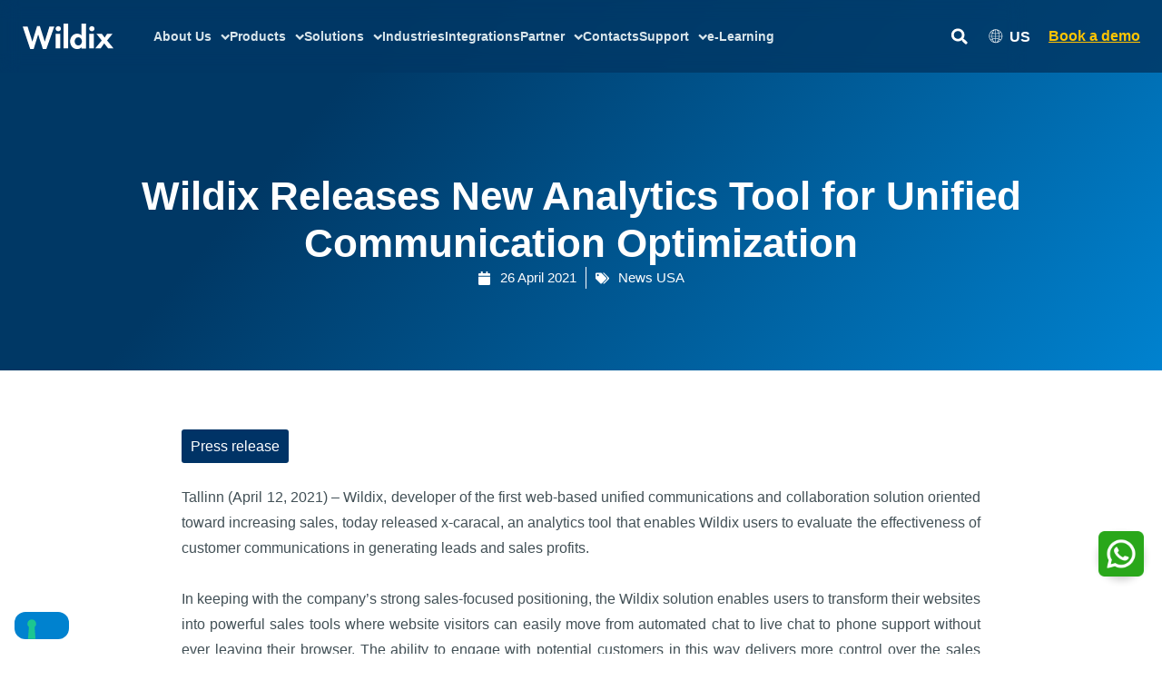

--- FILE ---
content_type: text/html; charset=UTF-8
request_url: https://www.wildix.com/us/wildix-releases-new-analytics-tool-for-unified-communication-optimization/
body_size: 55868
content:
<!DOCTYPE html>
<html lang="en-US">
<head>
    <meta charset="UTF-8">
    <meta name="viewport" content="width=device-width, initial-scale=1.0">

    <title>Wildix Releases New Analytics Tool for Unified Communication Optimization</title>
    <meta name="description" content="x-caracal empowers sales and marketing teams with deeper  insight into customer interactions.">

    <meta name='robots' content='index, follow, max-image-preview:large, max-snippet:-1, max-video-preview:-1' />
<link rel="alternate" hreflang="en" href="https://www.wildix.com/wildix-releases-new-analytics-tool-for-unified-communication-optimization/" />
<link rel="alternate" hreflang="fr" href="https://www.wildix.com/fr/wildix-lance-un-nouvel-outil-danalyse-pour-loptimisation-des-communications-unifiees/" />
<link rel="alternate" hreflang="de" href="https://www.wildix.com/de/wildix-stellt-neues-analysetool-zur-optimierung-von-unified-communications-vor/" />
<link rel="alternate" hreflang="it" href="https://www.wildix.com/it/wildix-lancia-un-nuovo-strumento-di-analisi-per-lottimizzazione-delle-unified-communication/" />
<link rel="alternate" hreflang="es" href="https://www.wildix.com/es/wildix-lanza-una-nueva-herramienta-analitica-para-optimizar-las-comunicaciones-unificadas/" />
<link rel="alternate" hreflang="en-us" href="https://www.wildix.com/us/wildix-releases-new-analytics-tool-for-unified-communication-optimization/" />
<link rel="alternate" hreflang="x-default" href="https://www.wildix.com/wildix-releases-new-analytics-tool-for-unified-communication-optimization/" />

<!-- Google Tag Manager for WordPress by gtm4wp.com -->
<script data-cfasync="false" data-pagespeed-no-defer>
	var gtm4wp_datalayer_name = "dataLayer";
	var dataLayer = dataLayer || [];
</script>
<!-- End Google Tag Manager for WordPress by gtm4wp.com -->
	<!-- This site is optimized with the Yoast SEO plugin v26.8 - https://yoast.com/product/yoast-seo-wordpress/ -->
	<title>Wildix Releases New Analytics Tool for Unified Communication Optimization</title>
	<meta name="description" content="x-caracal empowers sales and marketing teams with deeper  insight into customer interactions." />
	<meta property="og:locale" content="en_US" />
	<meta property="og:type" content="article" />
	<meta property="og:title" content="Wildix Releases New Analytics Tool for Unified Communication Optimization" />
	<meta property="og:description" content="x-caracal empowers sales and marketing teams with deeper  insight into customer interactions." />
	<meta property="og:url" content="https://www.wildix.com/us/wildix-releases-new-analytics-tool-for-unified-communication-optimization/" />
	<meta property="og:site_name" content="Wildix" />
	<meta property="article:publisher" content="https://www.facebook.com/groups/wildixtechwizards/?mibextid=6NoCDW" />
	<meta property="article:published_time" content="2021-04-26T10:20:43+00:00" />
	<meta property="article:modified_time" content="2022-07-20T14:46:22+00:00" />
	<meta property="og:image" content="https://www.wildix.com/wp-content/uploads/2021/04/x-caracal-call-center-monitoring-and-analytics.jpg" />
	<meta property="og:image:width" content="1200" />
	<meta property="og:image:height" content="630" />
	<meta property="og:image:type" content="image/jpeg" />
	<meta name="author" content="annalisa.toniatti@wildix.com" />
	<meta name="twitter:card" content="summary_large_image" />
	<meta name="twitter:image" content="https://www.wildix.com/wp-content/uploads/2021/04/x-caracal-call-center-monitoring-and-analytics.jpg" />
	<meta name="twitter:creator" content="@wildix_" />
	<meta name="twitter:site" content="@wildix_" />
	<meta name="twitter:label1" content="Written by" />
	<meta name="twitter:data1" content="annalisa.toniatti@wildix.com" />
	<meta name="twitter:label2" content="Est. reading time" />
	<meta name="twitter:data2" content="2 minutes" />
	<!-- / Yoast SEO plugin. -->


<link rel='dns-prefetch' href='//cdnjs.cloudflare.com' />
<link rel="alternate" type="application/rss+xml" title="Wildix &raquo; Feed" href="https://www.wildix.com/us/feed/" />
<link rel="alternate" type="application/rss+xml" title="Wildix &raquo; Comments Feed" href="https://www.wildix.com/us/comments/feed/" />
<link rel="alternate" title="oEmbed (JSON)" type="application/json+oembed" href="https://www.wildix.com/us/wp-json/oembed/1.0/embed?url=https%3A%2F%2Fwww.wildix.com%2Fus%2Fwildix-releases-new-analytics-tool-for-unified-communication-optimization%2F" />
<link rel="alternate" title="oEmbed (XML)" type="text/xml+oembed" href="https://www.wildix.com/us/wp-json/oembed/1.0/embed?url=https%3A%2F%2Fwww.wildix.com%2Fus%2Fwildix-releases-new-analytics-tool-for-unified-communication-optimization%2F&#038;format=xml" />
<style id='wp-img-auto-sizes-contain-inline-css'>
img:is([sizes=auto i],[sizes^="auto," i]){contain-intrinsic-size:3000px 1500px}
/*# sourceURL=wp-img-auto-sizes-contain-inline-css */
</style>
<link rel='stylesheet' id='astra-theme-css-css' href='https://www.wildix.com/wp-content/themes/astra/assets/css/minified/main.min.css?ver=4.12.1' media='all' />
<style id='astra-theme-css-inline-css'>
.ast-no-sidebar .entry-content .alignfull {margin-left: calc( -50vw + 50%);margin-right: calc( -50vw + 50%);max-width: 100vw;width: 100vw;}.ast-no-sidebar .entry-content .alignwide {margin-left: calc(-41vw + 50%);margin-right: calc(-41vw + 50%);max-width: unset;width: unset;}.ast-no-sidebar .entry-content .alignfull .alignfull,.ast-no-sidebar .entry-content .alignfull .alignwide,.ast-no-sidebar .entry-content .alignwide .alignfull,.ast-no-sidebar .entry-content .alignwide .alignwide,.ast-no-sidebar .entry-content .wp-block-column .alignfull,.ast-no-sidebar .entry-content .wp-block-column .alignwide{width: 100%;margin-left: auto;margin-right: auto;}.wp-block-gallery,.blocks-gallery-grid {margin: 0;}.wp-block-separator {max-width: 100px;}.wp-block-separator.is-style-wide,.wp-block-separator.is-style-dots {max-width: none;}.entry-content .has-2-columns .wp-block-column:first-child {padding-right: 10px;}.entry-content .has-2-columns .wp-block-column:last-child {padding-left: 10px;}@media (max-width: 782px) {.entry-content .wp-block-columns .wp-block-column {flex-basis: 100%;}.entry-content .has-2-columns .wp-block-column:first-child {padding-right: 0;}.entry-content .has-2-columns .wp-block-column:last-child {padding-left: 0;}}body .entry-content .wp-block-latest-posts {margin-left: 0;}body .entry-content .wp-block-latest-posts li {list-style: none;}.ast-no-sidebar .ast-container .entry-content .wp-block-latest-posts {margin-left: 0;}.ast-header-break-point .entry-content .alignwide {margin-left: auto;margin-right: auto;}.entry-content .blocks-gallery-item img {margin-bottom: auto;}.wp-block-pullquote {border-top: 4px solid #555d66;border-bottom: 4px solid #555d66;color: #40464d;}:root{--ast-post-nav-space:0;--ast-container-default-xlg-padding:6.67em;--ast-container-default-lg-padding:5.67em;--ast-container-default-slg-padding:4.34em;--ast-container-default-md-padding:3.34em;--ast-container-default-sm-padding:6.67em;--ast-container-default-xs-padding:2.4em;--ast-container-default-xxs-padding:1.4em;--ast-code-block-background:#EEEEEE;--ast-comment-inputs-background:#FAFAFA;--ast-normal-container-width:1200px;--ast-narrow-container-width:750px;--ast-blog-title-font-weight:normal;--ast-blog-meta-weight:inherit;--ast-global-color-primary:var(--ast-global-color-5);--ast-global-color-secondary:var(--ast-global-color-4);--ast-global-color-alternate-background:var(--ast-global-color-7);--ast-global-color-subtle-background:var(--ast-global-color-6);--ast-bg-style-guide:var( --ast-global-color-secondary,--ast-global-color-5 );--ast-shadow-style-guide:0px 0px 4px 0 #00000057;--ast-global-dark-bg-style:#fff;--ast-global-dark-lfs:#fbfbfb;--ast-widget-bg-color:#fafafa;--ast-wc-container-head-bg-color:#fbfbfb;--ast-title-layout-bg:#eeeeee;--ast-search-border-color:#e7e7e7;--ast-lifter-hover-bg:#e6e6e6;--ast-gallery-block-color:#000;--srfm-color-input-label:var(--ast-global-color-2);}html{font-size:93.75%;}a,.page-title{color:var(--ast-global-color-0);}a:hover,a:focus{color:var(--ast-global-color-1);}body,button,input,select,textarea,.ast-button,.ast-custom-button{font-family:Helvetica,Verdana,Arial,sans-serif;font-weight:400;font-size:15px;font-size:1rem;line-height:var(--ast-body-line-height,1.65em);}blockquote{color:var(--ast-global-color-3);}h1,h2,h3,h4,h5,h6,.entry-content :where(h1,h2,h3,h4,h5,h6),.site-title,.site-title a{font-family:Helvetica,Verdana,Arial,sans-serif;font-weight:400;}.ast-site-identity .site-title a{color:var(--ast-global-color-2);}.site-title{font-size:35px;font-size:2.3333333333333rem;display:block;}.site-header .site-description{font-size:15px;font-size:1rem;display:none;}.entry-title{font-size:26px;font-size:1.7333333333333rem;}.archive .ast-article-post .ast-article-inner,.blog .ast-article-post .ast-article-inner,.archive .ast-article-post .ast-article-inner:hover,.blog .ast-article-post .ast-article-inner:hover{overflow:hidden;}h1,.entry-content :where(h1){font-size:40px;font-size:2.6666666666667rem;font-family:Helvetica,Verdana,Arial,sans-serif;line-height:1.4em;}h2,.entry-content :where(h2){font-size:32px;font-size:2.1333333333333rem;font-family:Helvetica,Verdana,Arial,sans-serif;line-height:1.3em;}h3,.entry-content :where(h3){font-size:26px;font-size:1.7333333333333rem;font-family:Helvetica,Verdana,Arial,sans-serif;line-height:1.3em;}h4,.entry-content :where(h4){font-size:24px;font-size:1.6rem;line-height:1.2em;font-family:Helvetica,Verdana,Arial,sans-serif;}h5,.entry-content :where(h5){font-size:20px;font-size:1.3333333333333rem;line-height:1.2em;font-family:Helvetica,Verdana,Arial,sans-serif;}h6,.entry-content :where(h6){font-size:16px;font-size:1.0666666666667rem;line-height:1.25em;font-family:Helvetica,Verdana,Arial,sans-serif;}::selection{background-color:var(--ast-global-color-0);color:#ffffff;}body,h1,h2,h3,h4,h5,h6,.entry-title a,.entry-content :where(h1,h2,h3,h4,h5,h6){color:var(--ast-global-color-3);}.tagcloud a:hover,.tagcloud a:focus,.tagcloud a.current-item{color:#ffffff;border-color:var(--ast-global-color-0);background-color:var(--ast-global-color-0);}input:focus,input[type="text"]:focus,input[type="email"]:focus,input[type="url"]:focus,input[type="password"]:focus,input[type="reset"]:focus,input[type="search"]:focus,textarea:focus{border-color:var(--ast-global-color-0);}input[type="radio"]:checked,input[type=reset],input[type="checkbox"]:checked,input[type="checkbox"]:hover:checked,input[type="checkbox"]:focus:checked,input[type=range]::-webkit-slider-thumb{border-color:var(--ast-global-color-0);background-color:var(--ast-global-color-0);box-shadow:none;}.site-footer a:hover + .post-count,.site-footer a:focus + .post-count{background:var(--ast-global-color-0);border-color:var(--ast-global-color-0);}.single .nav-links .nav-previous,.single .nav-links .nav-next{color:var(--ast-global-color-0);}.entry-meta,.entry-meta *{line-height:1.45;color:var(--ast-global-color-0);}.entry-meta a:not(.ast-button):hover,.entry-meta a:not(.ast-button):hover *,.entry-meta a:not(.ast-button):focus,.entry-meta a:not(.ast-button):focus *,.page-links > .page-link,.page-links .page-link:hover,.post-navigation a:hover{color:var(--ast-global-color-1);}#cat option,.secondary .calendar_wrap thead a,.secondary .calendar_wrap thead a:visited{color:var(--ast-global-color-0);}.secondary .calendar_wrap #today,.ast-progress-val span{background:var(--ast-global-color-0);}.secondary a:hover + .post-count,.secondary a:focus + .post-count{background:var(--ast-global-color-0);border-color:var(--ast-global-color-0);}.calendar_wrap #today > a{color:#ffffff;}.page-links .page-link,.single .post-navigation a{color:var(--ast-global-color-0);}.ast-search-menu-icon .search-form button.search-submit{padding:0 4px;}.ast-search-menu-icon form.search-form{padding-right:0;}.ast-search-menu-icon.slide-search input.search-field{width:0;}.ast-header-search .ast-search-menu-icon.ast-dropdown-active .search-form,.ast-header-search .ast-search-menu-icon.ast-dropdown-active .search-field:focus{transition:all 0.2s;}.search-form input.search-field:focus{outline:none;}.ast-archive-title{color:var(--ast-global-color-2);}.widget-title,.widget .wp-block-heading{font-size:21px;font-size:1.4rem;color:var(--ast-global-color-2);}.single .ast-author-details .author-title{color:var(--ast-global-color-1);}.ast-search-menu-icon.slide-search a:focus-visible:focus-visible,.astra-search-icon:focus-visible,#close:focus-visible,a:focus-visible,.ast-menu-toggle:focus-visible,.site .skip-link:focus-visible,.wp-block-loginout input:focus-visible,.wp-block-search.wp-block-search__button-inside .wp-block-search__inside-wrapper,.ast-header-navigation-arrow:focus-visible,.ast-orders-table__row .ast-orders-table__cell:focus-visible,a#ast-apply-coupon:focus-visible,#ast-apply-coupon:focus-visible,#close:focus-visible,.button.search-submit:focus-visible,#search_submit:focus,.normal-search:focus-visible,.ast-header-account-wrap:focus-visible,.astra-cart-drawer-close:focus,.ast-single-variation:focus,.ast-button:focus,.ast-builder-button-wrap:has(.ast-custom-button-link:focus),.ast-builder-button-wrap .ast-custom-button-link:focus{outline-style:dotted;outline-color:inherit;outline-width:thin;}input:focus,input[type="text"]:focus,input[type="email"]:focus,input[type="url"]:focus,input[type="password"]:focus,input[type="reset"]:focus,input[type="search"]:focus,input[type="number"]:focus,textarea:focus,.wp-block-search__input:focus,[data-section="section-header-mobile-trigger"] .ast-button-wrap .ast-mobile-menu-trigger-minimal:focus,.ast-mobile-popup-drawer.active .menu-toggle-close:focus,#ast-scroll-top:focus,#coupon_code:focus,#ast-coupon-code:focus{border-style:dotted;border-color:inherit;border-width:thin;}input{outline:none;}.ast-logo-title-inline .site-logo-img{padding-right:1em;}.site-logo-img img{ transition:all 0.2s linear;}body .ast-oembed-container *{position:absolute;top:0;width:100%;height:100%;left:0;}body .wp-block-embed-pocket-casts .ast-oembed-container *{position:unset;}.ast-single-post-featured-section + article {margin-top: 2em;}.site-content .ast-single-post-featured-section img {width: 100%;overflow: hidden;object-fit: cover;}.site > .ast-single-related-posts-container {margin-top: 0;}@media (min-width: 922px) {.ast-desktop .ast-container--narrow {max-width: var(--ast-narrow-container-width);margin: 0 auto;}}.ast-page-builder-template .hentry {margin: 0;}.ast-page-builder-template .site-content > .ast-container {max-width: 100%;padding: 0;}.ast-page-builder-template .site .site-content #primary {padding: 0;margin: 0;}.ast-page-builder-template .no-results {text-align: center;margin: 4em auto;}.ast-page-builder-template .ast-pagination {padding: 2em;}.ast-page-builder-template .entry-header.ast-no-title.ast-no-thumbnail {margin-top: 0;}.ast-page-builder-template .entry-header.ast-header-without-markup {margin-top: 0;margin-bottom: 0;}.ast-page-builder-template .entry-header.ast-no-title.ast-no-meta {margin-bottom: 0;}.ast-page-builder-template.single .post-navigation {padding-bottom: 2em;}.ast-page-builder-template.single-post .site-content > .ast-container {max-width: 100%;}.ast-page-builder-template .entry-header {margin-top: 4em;margin-left: auto;margin-right: auto;padding-left: 20px;padding-right: 20px;}.single.ast-page-builder-template .entry-header {padding-left: 20px;padding-right: 20px;}.ast-page-builder-template .ast-archive-description {margin: 4em auto 0;padding-left: 20px;padding-right: 20px;}.ast-page-builder-template.ast-no-sidebar .entry-content .alignwide {margin-left: 0;margin-right: 0;}@media (max-width:921.9px){#ast-desktop-header{display:none;}}@media (min-width:922px){#ast-mobile-header{display:none;}}@media( max-width: 420px ) {.single .nav-links .nav-previous,.single .nav-links .nav-next {width: 100%;text-align: center;}}.wp-block-buttons.aligncenter{justify-content:center;}@media (max-width:921px){.ast-theme-transparent-header #primary,.ast-theme-transparent-header #secondary{padding:0;}}@media (max-width:921px){.ast-plain-container.ast-no-sidebar #primary{padding:0;}}.ast-plain-container.ast-no-sidebar #primary{margin-top:0;margin-bottom:0;}@media (min-width:1200px){.wp-block-group .has-background{padding:20px;}}@media (min-width:1200px){.ast-page-builder-template.ast-no-sidebar .entry-content .wp-block-cover.alignwide,.ast-page-builder-template.ast-no-sidebar .entry-content .wp-block-cover.alignfull{padding-right:0;padding-left:0;}}@media (min-width:1200px){.wp-block-cover-image.alignwide .wp-block-cover__inner-container,.wp-block-cover.alignwide .wp-block-cover__inner-container,.wp-block-cover-image.alignfull .wp-block-cover__inner-container,.wp-block-cover.alignfull .wp-block-cover__inner-container{width:100%;}}.wp-block-columns{margin-bottom:unset;}.wp-block-image.size-full{margin:2rem 0;}.wp-block-separator.has-background{padding:0;}.wp-block-gallery{margin-bottom:1.6em;}.wp-block-group{padding-top:4em;padding-bottom:4em;}.wp-block-group__inner-container .wp-block-columns:last-child,.wp-block-group__inner-container :last-child,.wp-block-table table{margin-bottom:0;}.blocks-gallery-grid{width:100%;}.wp-block-navigation-link__content{padding:5px 0;}.wp-block-group .wp-block-group .has-text-align-center,.wp-block-group .wp-block-column .has-text-align-center{max-width:100%;}.has-text-align-center{margin:0 auto;}@media (min-width:1200px){.wp-block-cover__inner-container,.alignwide .wp-block-group__inner-container,.alignfull .wp-block-group__inner-container{max-width:1200px;margin:0 auto;}.wp-block-group.alignnone,.wp-block-group.aligncenter,.wp-block-group.alignleft,.wp-block-group.alignright,.wp-block-group.alignwide,.wp-block-columns.alignwide{margin:2rem 0 1rem 0;}}@media (max-width:1200px){.wp-block-group{padding:3em;}.wp-block-group .wp-block-group{padding:1.5em;}.wp-block-columns,.wp-block-column{margin:1rem 0;}}@media (min-width:921px){.wp-block-columns .wp-block-group{padding:2em;}}@media (max-width:544px){.wp-block-cover-image .wp-block-cover__inner-container,.wp-block-cover .wp-block-cover__inner-container{width:unset;}.wp-block-cover,.wp-block-cover-image{padding:2em 0;}.wp-block-group,.wp-block-cover{padding:2em;}.wp-block-media-text__media img,.wp-block-media-text__media video{width:unset;max-width:100%;}.wp-block-media-text.has-background .wp-block-media-text__content{padding:1em;}}.wp-block-image.aligncenter{margin-left:auto;margin-right:auto;}.wp-block-table.aligncenter{margin-left:auto;margin-right:auto;}@media (min-width:544px){.entry-content .wp-block-media-text.has-media-on-the-right .wp-block-media-text__content{padding:0 8% 0 0;}.entry-content .wp-block-media-text .wp-block-media-text__content{padding:0 0 0 8%;}.ast-plain-container .site-content .entry-content .has-custom-content-position.is-position-bottom-left > *,.ast-plain-container .site-content .entry-content .has-custom-content-position.is-position-bottom-right > *,.ast-plain-container .site-content .entry-content .has-custom-content-position.is-position-top-left > *,.ast-plain-container .site-content .entry-content .has-custom-content-position.is-position-top-right > *,.ast-plain-container .site-content .entry-content .has-custom-content-position.is-position-center-right > *,.ast-plain-container .site-content .entry-content .has-custom-content-position.is-position-center-left > *{margin:0;}}@media (max-width:544px){.entry-content .wp-block-media-text .wp-block-media-text__content{padding:8% 0;}.wp-block-media-text .wp-block-media-text__media img{width:auto;max-width:100%;}}.wp-block-button.is-style-outline .wp-block-button__link{border-color:var(--ast-global-color-0);}div.wp-block-button.is-style-outline > .wp-block-button__link:not(.has-text-color),div.wp-block-button.wp-block-button__link.is-style-outline:not(.has-text-color){color:var(--ast-global-color-0);}.wp-block-button.is-style-outline .wp-block-button__link:hover,.wp-block-buttons .wp-block-button.is-style-outline .wp-block-button__link:focus,.wp-block-buttons .wp-block-button.is-style-outline > .wp-block-button__link:not(.has-text-color):hover,.wp-block-buttons .wp-block-button.wp-block-button__link.is-style-outline:not(.has-text-color):hover{color:#ffffff;background-color:var(--ast-global-color-1);border-color:var(--ast-global-color-1);}.post-page-numbers.current .page-link,.ast-pagination .page-numbers.current{color:#ffffff;border-color:var(--ast-global-color-0);background-color:var(--ast-global-color-0);}@media (min-width:544px){.entry-content > .alignleft{margin-right:20px;}.entry-content > .alignright{margin-left:20px;}}.wp-block-button.is-style-outline .wp-block-button__link.wp-element-button,.ast-outline-button{border-color:var(--ast-global-color-0);font-family:inherit;font-weight:inherit;line-height:1em;}.wp-block-buttons .wp-block-button.is-style-outline > .wp-block-button__link:not(.has-text-color),.wp-block-buttons .wp-block-button.wp-block-button__link.is-style-outline:not(.has-text-color),.ast-outline-button{color:var(--ast-global-color-0);}.wp-block-button.is-style-outline .wp-block-button__link:hover,.wp-block-buttons .wp-block-button.is-style-outline .wp-block-button__link:focus,.wp-block-buttons .wp-block-button.is-style-outline > .wp-block-button__link:not(.has-text-color):hover,.wp-block-buttons .wp-block-button.wp-block-button__link.is-style-outline:not(.has-text-color):hover,.ast-outline-button:hover,.ast-outline-button:focus,.wp-block-uagb-buttons-child .uagb-buttons-repeater.ast-outline-button:hover,.wp-block-uagb-buttons-child .uagb-buttons-repeater.ast-outline-button:focus{color:#ffffff;background-color:var(--ast-global-color-1);border-color:var(--ast-global-color-1);}.wp-block-button .wp-block-button__link.wp-element-button.is-style-outline:not(.has-background),.wp-block-button.is-style-outline>.wp-block-button__link.wp-element-button:not(.has-background),.ast-outline-button{background-color:transparent;}.entry-content[data-ast-blocks-layout] > figure{margin-bottom:1em;}.elementor-widget-container .elementor-loop-container .e-loop-item[data-elementor-type="loop-item"]{width:100%;}@media (max-width:921px){.ast-left-sidebar #content > .ast-container{display:flex;flex-direction:column-reverse;width:100%;}.ast-separate-container .ast-article-post,.ast-separate-container .ast-article-single{padding:1.5em 2.14em;}.ast-author-box img.avatar{margin:20px 0 0 0;}}@media (min-width:922px){.ast-separate-container.ast-right-sidebar #primary,.ast-separate-container.ast-left-sidebar #primary{border:0;}.search-no-results.ast-separate-container #primary{margin-bottom:4em;}}.wp-block-button .wp-block-button__link{color:#ffffff;}.wp-block-button .wp-block-button__link:hover,.wp-block-button .wp-block-button__link:focus{color:#ffffff;background-color:var(--ast-global-color-1);border-color:var(--ast-global-color-1);}.elementor-widget-heading h1.elementor-heading-title{line-height:1.4em;}.elementor-widget-heading h2.elementor-heading-title{line-height:1.3em;}.elementor-widget-heading h3.elementor-heading-title{line-height:1.3em;}.elementor-widget-heading h4.elementor-heading-title{line-height:1.2em;}.elementor-widget-heading h5.elementor-heading-title{line-height:1.2em;}.elementor-widget-heading h6.elementor-heading-title{line-height:1.25em;}.wp-block-button .wp-block-button__link{border-color:var(--ast-global-color-0);background-color:var(--ast-global-color-0);color:#ffffff;font-family:inherit;font-weight:inherit;line-height:1em;padding-top:15px;padding-right:30px;padding-bottom:15px;padding-left:30px;}@media (max-width:921px){.wp-block-button .wp-block-button__link{padding-top:14px;padding-right:28px;padding-bottom:14px;padding-left:28px;}}@media (max-width:544px){.wp-block-button .wp-block-button__link{padding-top:12px;padding-right:24px;padding-bottom:12px;padding-left:24px;}}.menu-toggle,button,.ast-button,.ast-custom-button,.button,input#submit,input[type="button"],input[type="submit"],input[type="reset"],form[CLASS*="wp-block-search__"].wp-block-search .wp-block-search__inside-wrapper .wp-block-search__button{border-style:solid;border-top-width:0;border-right-width:0;border-left-width:0;border-bottom-width:0;color:#ffffff;border-color:var(--ast-global-color-0);background-color:var(--ast-global-color-0);padding-top:15px;padding-right:30px;padding-bottom:15px;padding-left:30px;font-family:inherit;font-weight:inherit;line-height:1em;}button:focus,.menu-toggle:hover,button:hover,.ast-button:hover,.ast-custom-button:hover .button:hover,.ast-custom-button:hover ,input[type=reset]:hover,input[type=reset]:focus,input#submit:hover,input#submit:focus,input[type="button"]:hover,input[type="button"]:focus,input[type="submit"]:hover,input[type="submit"]:focus,form[CLASS*="wp-block-search__"].wp-block-search .wp-block-search__inside-wrapper .wp-block-search__button:hover,form[CLASS*="wp-block-search__"].wp-block-search .wp-block-search__inside-wrapper .wp-block-search__button:focus{color:#ffffff;background-color:var(--ast-global-color-1);border-color:var(--ast-global-color-1);}@media (max-width:921px){.menu-toggle,button,.ast-button,.ast-custom-button,.button,input#submit,input[type="button"],input[type="submit"],input[type="reset"],form[CLASS*="wp-block-search__"].wp-block-search .wp-block-search__inside-wrapper .wp-block-search__button{padding-top:14px;padding-right:28px;padding-bottom:14px;padding-left:28px;}}@media (max-width:544px){.menu-toggle,button,.ast-button,.ast-custom-button,.button,input#submit,input[type="button"],input[type="submit"],input[type="reset"],form[CLASS*="wp-block-search__"].wp-block-search .wp-block-search__inside-wrapper .wp-block-search__button{padding-top:12px;padding-right:24px;padding-bottom:12px;padding-left:24px;}}@media (max-width:921px){.ast-mobile-header-stack .main-header-bar .ast-search-menu-icon{display:inline-block;}.ast-header-break-point.ast-header-custom-item-outside .ast-mobile-header-stack .main-header-bar .ast-search-icon{margin:0;}.ast-comment-avatar-wrap img{max-width:2.5em;}.ast-comment-meta{padding:0 1.8888em 1.3333em;}.ast-separate-container .ast-comment-list li.depth-1{padding:1.5em 2.14em;}.ast-separate-container .comment-respond{padding:2em 2.14em;}}@media (min-width:544px){.ast-container{max-width:100%;}}@media (max-width:544px){.ast-separate-container .ast-article-post,.ast-separate-container .ast-article-single,.ast-separate-container .comments-title,.ast-separate-container .ast-archive-description{padding:1.5em 1em;}.ast-separate-container #content .ast-container{padding-left:0.54em;padding-right:0.54em;}.ast-separate-container .ast-comment-list .bypostauthor{padding:.5em;}.ast-search-menu-icon.ast-dropdown-active .search-field{width:170px;}} #ast-mobile-header .ast-site-header-cart-li a{pointer-events:none;}@media (min-width:545px){.ast-page-builder-template .comments-area,.single.ast-page-builder-template .entry-header,.single.ast-page-builder-template .post-navigation,.single.ast-page-builder-template .ast-single-related-posts-container{max-width:1240px;margin-left:auto;margin-right:auto;}}body,.ast-separate-container{background-color:var(--ast-global-color-4);}.ast-no-sidebar.ast-separate-container .entry-content .alignfull {margin-left: -6.67em;margin-right: -6.67em;width: auto;}@media (max-width: 1200px) {.ast-no-sidebar.ast-separate-container .entry-content .alignfull {margin-left: -2.4em;margin-right: -2.4em;}}@media (max-width: 768px) {.ast-no-sidebar.ast-separate-container .entry-content .alignfull {margin-left: -2.14em;margin-right: -2.14em;}}@media (max-width: 544px) {.ast-no-sidebar.ast-separate-container .entry-content .alignfull {margin-left: -1em;margin-right: -1em;}}.ast-no-sidebar.ast-separate-container .entry-content .alignwide {margin-left: -20px;margin-right: -20px;}.ast-no-sidebar.ast-separate-container .entry-content .wp-block-column .alignfull,.ast-no-sidebar.ast-separate-container .entry-content .wp-block-column .alignwide {margin-left: auto;margin-right: auto;width: 100%;}@media (max-width:921px){.site-title{display:block;}.site-header .site-description{display:none;}h1,.entry-content :where(h1){font-size:30px;}h2,.entry-content :where(h2){font-size:25px;}h3,.entry-content :where(h3){font-size:20px;}}@media (max-width:544px){.site-title{display:block;}.site-header .site-description{display:none;}h1,.entry-content :where(h1){font-size:30px;}h2,.entry-content :where(h2){font-size:25px;}h3,.entry-content :where(h3){font-size:20px;}}@media (max-width:921px){html{font-size:85.5%;}}@media (max-width:544px){html{font-size:85.5%;}}@media (min-width:922px){.ast-container{max-width:1240px;}}@media (min-width:922px){.site-content .ast-container{display:flex;}}@media (max-width:921px){.site-content .ast-container{flex-direction:column;}}@media (min-width:922px){.main-header-menu .sub-menu .menu-item.ast-left-align-sub-menu:hover > .sub-menu,.main-header-menu .sub-menu .menu-item.ast-left-align-sub-menu.focus > .sub-menu{margin-left:-0px;}}.site .comments-area{padding-bottom:3em;}.wp-block-search {margin-bottom: 20px;}.wp-block-site-tagline {margin-top: 20px;}form.wp-block-search .wp-block-search__input,.wp-block-search.wp-block-search__button-inside .wp-block-search__inside-wrapper {border-color: #eaeaea;background: #fafafa;}.wp-block-search.wp-block-search__button-inside .wp-block-search__inside-wrapper .wp-block-search__input:focus,.wp-block-loginout input:focus {outline: thin dotted;}.wp-block-loginout input:focus {border-color: transparent;} form.wp-block-search .wp-block-search__inside-wrapper .wp-block-search__input {padding: 12px;}form.wp-block-search .wp-block-search__button svg {fill: currentColor;width: 20px;height: 20px;}.wp-block-loginout p label {display: block;}.wp-block-loginout p:not(.login-remember):not(.login-submit) input {width: 100%;}.wp-block-loginout .login-remember input {width: 1.1rem;height: 1.1rem;margin: 0 5px 4px 0;vertical-align: middle;}blockquote {padding: 1.2em;}:root .has-ast-global-color-0-color{color:var(--ast-global-color-0);}:root .has-ast-global-color-0-background-color{background-color:var(--ast-global-color-0);}:root .wp-block-button .has-ast-global-color-0-color{color:var(--ast-global-color-0);}:root .wp-block-button .has-ast-global-color-0-background-color{background-color:var(--ast-global-color-0);}:root .has-ast-global-color-1-color{color:var(--ast-global-color-1);}:root .has-ast-global-color-1-background-color{background-color:var(--ast-global-color-1);}:root .wp-block-button .has-ast-global-color-1-color{color:var(--ast-global-color-1);}:root .wp-block-button .has-ast-global-color-1-background-color{background-color:var(--ast-global-color-1);}:root .has-ast-global-color-2-color{color:var(--ast-global-color-2);}:root .has-ast-global-color-2-background-color{background-color:var(--ast-global-color-2);}:root .wp-block-button .has-ast-global-color-2-color{color:var(--ast-global-color-2);}:root .wp-block-button .has-ast-global-color-2-background-color{background-color:var(--ast-global-color-2);}:root .has-ast-global-color-3-color{color:var(--ast-global-color-3);}:root .has-ast-global-color-3-background-color{background-color:var(--ast-global-color-3);}:root .wp-block-button .has-ast-global-color-3-color{color:var(--ast-global-color-3);}:root .wp-block-button .has-ast-global-color-3-background-color{background-color:var(--ast-global-color-3);}:root .has-ast-global-color-4-color{color:var(--ast-global-color-4);}:root .has-ast-global-color-4-background-color{background-color:var(--ast-global-color-4);}:root .wp-block-button .has-ast-global-color-4-color{color:var(--ast-global-color-4);}:root .wp-block-button .has-ast-global-color-4-background-color{background-color:var(--ast-global-color-4);}:root .has-ast-global-color-5-color{color:var(--ast-global-color-5);}:root .has-ast-global-color-5-background-color{background-color:var(--ast-global-color-5);}:root .wp-block-button .has-ast-global-color-5-color{color:var(--ast-global-color-5);}:root .wp-block-button .has-ast-global-color-5-background-color{background-color:var(--ast-global-color-5);}:root .has-ast-global-color-6-color{color:var(--ast-global-color-6);}:root .has-ast-global-color-6-background-color{background-color:var(--ast-global-color-6);}:root .wp-block-button .has-ast-global-color-6-color{color:var(--ast-global-color-6);}:root .wp-block-button .has-ast-global-color-6-background-color{background-color:var(--ast-global-color-6);}:root .has-ast-global-color-7-color{color:var(--ast-global-color-7);}:root .has-ast-global-color-7-background-color{background-color:var(--ast-global-color-7);}:root .wp-block-button .has-ast-global-color-7-color{color:var(--ast-global-color-7);}:root .wp-block-button .has-ast-global-color-7-background-color{background-color:var(--ast-global-color-7);}:root .has-ast-global-color-8-color{color:var(--ast-global-color-8);}:root .has-ast-global-color-8-background-color{background-color:var(--ast-global-color-8);}:root .wp-block-button .has-ast-global-color-8-color{color:var(--ast-global-color-8);}:root .wp-block-button .has-ast-global-color-8-background-color{background-color:var(--ast-global-color-8);}:root{--ast-global-color-0:#0170B9;--ast-global-color-1:#3a3a3a;--ast-global-color-2:#3a3a3a;--ast-global-color-3:#4B4F58;--ast-global-color-4:#F5F5F5;--ast-global-color-5:#FFFFFF;--ast-global-color-6:#E5E5E5;--ast-global-color-7:#424242;--ast-global-color-8:#000000;}:root {--ast-border-color : #dddddd;}.ast-single-entry-banner {-js-display: flex;display: flex;flex-direction: column;justify-content: center;text-align: center;position: relative;background: var(--ast-title-layout-bg);}.ast-single-entry-banner[data-banner-layout="layout-1"] {max-width: 1200px;background: inherit;padding: 20px 0;}.ast-single-entry-banner[data-banner-width-type="custom"] {margin: 0 auto;width: 100%;}.ast-single-entry-banner + .site-content .entry-header {margin-bottom: 0;}.site .ast-author-avatar {--ast-author-avatar-size: ;}a.ast-underline-text {text-decoration: underline;}.ast-container > .ast-terms-link {position: relative;display: block;}a.ast-button.ast-badge-tax {padding: 4px 8px;border-radius: 3px;font-size: inherit;}header.entry-header{text-align:left;}header.entry-header > *:not(:last-child){margin-bottom:10px;}@media (max-width:921px){header.entry-header{text-align:left;}}@media (max-width:544px){header.entry-header{text-align:left;}}.ast-archive-entry-banner {-js-display: flex;display: flex;flex-direction: column;justify-content: center;text-align: center;position: relative;background: var(--ast-title-layout-bg);}.ast-archive-entry-banner[data-banner-width-type="custom"] {margin: 0 auto;width: 100%;}.ast-archive-entry-banner[data-banner-layout="layout-1"] {background: inherit;padding: 20px 0;text-align: left;}body.archive .ast-archive-description{max-width:1200px;width:100%;text-align:left;padding-top:3em;padding-right:3em;padding-bottom:3em;padding-left:3em;}body.archive .ast-archive-description .ast-archive-title,body.archive .ast-archive-description .ast-archive-title *{font-size:40px;font-size:2.6666666666667rem;}body.archive .ast-archive-description > *:not(:last-child){margin-bottom:10px;}@media (max-width:921px){body.archive .ast-archive-description{text-align:left;}}@media (max-width:544px){body.archive .ast-archive-description{text-align:left;}}.ast-breadcrumbs .trail-browse,.ast-breadcrumbs .trail-items,.ast-breadcrumbs .trail-items li{display:inline-block;margin:0;padding:0;border:none;background:inherit;text-indent:0;text-decoration:none;}.ast-breadcrumbs .trail-browse{font-size:inherit;font-style:inherit;font-weight:inherit;color:inherit;}.ast-breadcrumbs .trail-items{list-style:none;}.trail-items li::after{padding:0 0.3em;content:"\00bb";}.trail-items li:last-of-type::after{display:none;}h1,h2,h3,h4,h5,h6,.entry-content :where(h1,h2,h3,h4,h5,h6){color:var(--ast-global-color-2);}.entry-title a{color:var(--ast-global-color-2);}@media (max-width:921px){.ast-builder-grid-row-container.ast-builder-grid-row-tablet-3-firstrow .ast-builder-grid-row > *:first-child,.ast-builder-grid-row-container.ast-builder-grid-row-tablet-3-lastrow .ast-builder-grid-row > *:last-child{grid-column:1 / -1;}}@media (max-width:544px){.ast-builder-grid-row-container.ast-builder-grid-row-mobile-3-firstrow .ast-builder-grid-row > *:first-child,.ast-builder-grid-row-container.ast-builder-grid-row-mobile-3-lastrow .ast-builder-grid-row > *:last-child{grid-column:1 / -1;}}.ast-builder-layout-element[data-section="title_tagline"]{display:flex;}@media (max-width:921px){.ast-header-break-point .ast-builder-layout-element[data-section="title_tagline"]{display:flex;}}@media (max-width:544px){.ast-header-break-point .ast-builder-layout-element[data-section="title_tagline"]{display:flex;}}.site-below-footer-wrap{padding-top:20px;padding-bottom:20px;}.site-below-footer-wrap[data-section="section-below-footer-builder"]{background-color:var( --ast-global-color-primary,--ast-global-color-4 );min-height:80px;border-style:solid;border-width:0px;border-top-width:1px;border-top-color:var(--ast-global-color-subtle-background,--ast-global-color-6);}.site-below-footer-wrap[data-section="section-below-footer-builder"] .ast-builder-grid-row{max-width:1200px;min-height:80px;margin-left:auto;margin-right:auto;}.site-below-footer-wrap[data-section="section-below-footer-builder"] .ast-builder-grid-row,.site-below-footer-wrap[data-section="section-below-footer-builder"] .site-footer-section{align-items:flex-start;}.site-below-footer-wrap[data-section="section-below-footer-builder"].ast-footer-row-inline .site-footer-section{display:flex;margin-bottom:0;}.ast-builder-grid-row-full .ast-builder-grid-row{grid-template-columns:1fr;}@media (max-width:921px){.site-below-footer-wrap[data-section="section-below-footer-builder"].ast-footer-row-tablet-inline .site-footer-section{display:flex;margin-bottom:0;}.site-below-footer-wrap[data-section="section-below-footer-builder"].ast-footer-row-tablet-stack .site-footer-section{display:block;margin-bottom:10px;}.ast-builder-grid-row-container.ast-builder-grid-row-tablet-full .ast-builder-grid-row{grid-template-columns:1fr;}}@media (max-width:544px){.site-below-footer-wrap[data-section="section-below-footer-builder"].ast-footer-row-mobile-inline .site-footer-section{display:flex;margin-bottom:0;}.site-below-footer-wrap[data-section="section-below-footer-builder"].ast-footer-row-mobile-stack .site-footer-section{display:block;margin-bottom:10px;}.ast-builder-grid-row-container.ast-builder-grid-row-mobile-full .ast-builder-grid-row{grid-template-columns:1fr;}}.site-below-footer-wrap[data-section="section-below-footer-builder"]{display:grid;}@media (max-width:921px){.ast-header-break-point .site-below-footer-wrap[data-section="section-below-footer-builder"]{display:grid;}}@media (max-width:544px){.ast-header-break-point .site-below-footer-wrap[data-section="section-below-footer-builder"]{display:grid;}}.ast-footer-copyright{text-align:center;}.ast-footer-copyright.site-footer-focus-item {color:var(--ast-global-color-3);}@media (max-width:921px){.ast-footer-copyright{text-align:center;}}@media (max-width:544px){.ast-footer-copyright{text-align:center;}}.ast-footer-copyright.ast-builder-layout-element{display:flex;}@media (max-width:921px){.ast-header-break-point .ast-footer-copyright.ast-builder-layout-element{display:flex;}}@media (max-width:544px){.ast-header-break-point .ast-footer-copyright.ast-builder-layout-element{display:flex;}}.footer-widget-area.widget-area.site-footer-focus-item{width:auto;}.ast-footer-row-inline .footer-widget-area.widget-area.site-footer-focus-item{width:100%;}.elementor-widget-heading .elementor-heading-title{margin:0;}.elementor-page .ast-menu-toggle{color:unset !important;background:unset !important;}.elementor-post.elementor-grid-item.hentry{margin-bottom:0;}.woocommerce div.product .elementor-element.elementor-products-grid .related.products ul.products li.product,.elementor-element .elementor-wc-products .woocommerce[class*='columns-'] ul.products li.product{width:auto;margin:0;float:none;}.elementor-toc__list-wrapper{margin:0;}body .elementor hr{background-color:#ccc;margin:0;}.ast-left-sidebar .elementor-section.elementor-section-stretched,.ast-right-sidebar .elementor-section.elementor-section-stretched{max-width:100%;left:0 !important;}.elementor-posts-container [CLASS*="ast-width-"]{width:100%;}.elementor-template-full-width .ast-container{display:block;}.elementor-screen-only,.screen-reader-text,.screen-reader-text span,.ui-helper-hidden-accessible{top:0 !important;}@media (max-width:544px){.elementor-element .elementor-wc-products .woocommerce[class*="columns-"] ul.products li.product{width:auto;margin:0;}.elementor-element .woocommerce .woocommerce-result-count{float:none;}}.ast-desktop .ast-mobile-popup-drawer.active .ast-mobile-popup-inner{max-width:35%;}@media (max-width:921px){.ast-mobile-popup-drawer.active .ast-mobile-popup-inner{max-width:90%;}}@media (max-width:544px){.ast-mobile-popup-drawer.active .ast-mobile-popup-inner{max-width:90%;}}.ast-header-break-point .main-header-bar{border-bottom-width:1px;}@media (min-width:922px){.main-header-bar{border-bottom-width:1px;}}.main-header-menu .menu-item,#astra-footer-menu .menu-item,.main-header-bar .ast-masthead-custom-menu-items{-js-display:flex;display:flex;-webkit-box-pack:center;-webkit-justify-content:center;-moz-box-pack:center;-ms-flex-pack:center;justify-content:center;-webkit-box-orient:vertical;-webkit-box-direction:normal;-webkit-flex-direction:column;-moz-box-orient:vertical;-moz-box-direction:normal;-ms-flex-direction:column;flex-direction:column;}.main-header-menu > .menu-item > .menu-link,#astra-footer-menu > .menu-item > .menu-link{height:100%;-webkit-box-align:center;-webkit-align-items:center;-moz-box-align:center;-ms-flex-align:center;align-items:center;-js-display:flex;display:flex;}.ast-header-break-point .main-navigation ul .menu-item .menu-link .icon-arrow:first-of-type svg{top:.2em;margin-top:0px;margin-left:0px;width:.65em;transform:translate(0,-2px) rotateZ(270deg);}.ast-mobile-popup-content .ast-submenu-expanded > .ast-menu-toggle{transform:rotateX(180deg);overflow-y:auto;}@media (min-width:922px){.ast-builder-menu .main-navigation > ul > li:last-child a{margin-right:0;}}.ast-separate-container .ast-article-inner{background-color:transparent;background-image:none;}.ast-separate-container .ast-article-post{background-color:var(--ast-global-color-5);}@media (max-width:921px){.ast-separate-container .ast-article-post{background-color:var(--ast-global-color-5);}}@media (max-width:544px){.ast-separate-container .ast-article-post{background-color:var(--ast-global-color-5);}}.ast-separate-container .ast-article-single:not(.ast-related-post),.ast-separate-container .error-404,.ast-separate-container .no-results,.single.ast-separate-container.ast-author-meta,.ast-separate-container .related-posts-title-wrapper,.ast-separate-container .comments-count-wrapper,.ast-box-layout.ast-plain-container .site-content,.ast-padded-layout.ast-plain-container .site-content,.ast-separate-container .ast-archive-description,.ast-separate-container .comments-area .comment-respond,.ast-separate-container .comments-area .ast-comment-list li,.ast-separate-container .comments-area .comments-title{background-color:var(--ast-global-color-5);}@media (max-width:921px){.ast-separate-container .ast-article-single:not(.ast-related-post),.ast-separate-container .error-404,.ast-separate-container .no-results,.single.ast-separate-container.ast-author-meta,.ast-separate-container .related-posts-title-wrapper,.ast-separate-container .comments-count-wrapper,.ast-box-layout.ast-plain-container .site-content,.ast-padded-layout.ast-plain-container .site-content,.ast-separate-container .ast-archive-description{background-color:var(--ast-global-color-5);}}@media (max-width:544px){.ast-separate-container .ast-article-single:not(.ast-related-post),.ast-separate-container .error-404,.ast-separate-container .no-results,.single.ast-separate-container.ast-author-meta,.ast-separate-container .related-posts-title-wrapper,.ast-separate-container .comments-count-wrapper,.ast-box-layout.ast-plain-container .site-content,.ast-padded-layout.ast-plain-container .site-content,.ast-separate-container .ast-archive-description{background-color:var(--ast-global-color-5);}}.ast-separate-container.ast-two-container #secondary .widget{background-color:var(--ast-global-color-5);}@media (max-width:921px){.ast-separate-container.ast-two-container #secondary .widget{background-color:var(--ast-global-color-5);}}@media (max-width:544px){.ast-separate-container.ast-two-container #secondary .widget{background-color:var(--ast-global-color-5);}}.ast-mobile-header-content > *,.ast-desktop-header-content > * {padding: 10px 0;height: auto;}.ast-mobile-header-content > *:first-child,.ast-desktop-header-content > *:first-child {padding-top: 10px;}.ast-mobile-header-content > .ast-builder-menu,.ast-desktop-header-content > .ast-builder-menu {padding-top: 0;}.ast-mobile-header-content > *:last-child,.ast-desktop-header-content > *:last-child {padding-bottom: 0;}.ast-mobile-header-content .ast-search-menu-icon.ast-inline-search label,.ast-desktop-header-content .ast-search-menu-icon.ast-inline-search label {width: 100%;}.ast-desktop-header-content .main-header-bar-navigation .ast-submenu-expanded > .ast-menu-toggle::before {transform: rotateX(180deg);}#ast-desktop-header .ast-desktop-header-content,.ast-mobile-header-content .ast-search-icon,.ast-desktop-header-content .ast-search-icon,.ast-mobile-header-wrap .ast-mobile-header-content,.ast-main-header-nav-open.ast-popup-nav-open .ast-mobile-header-wrap .ast-mobile-header-content,.ast-main-header-nav-open.ast-popup-nav-open .ast-desktop-header-content {display: none;}.ast-main-header-nav-open.ast-header-break-point #ast-desktop-header .ast-desktop-header-content,.ast-main-header-nav-open.ast-header-break-point .ast-mobile-header-wrap .ast-mobile-header-content {display: block;}.ast-desktop .ast-desktop-header-content .astra-menu-animation-slide-up > .menu-item > .sub-menu,.ast-desktop .ast-desktop-header-content .astra-menu-animation-slide-up > .menu-item .menu-item > .sub-menu,.ast-desktop .ast-desktop-header-content .astra-menu-animation-slide-down > .menu-item > .sub-menu,.ast-desktop .ast-desktop-header-content .astra-menu-animation-slide-down > .menu-item .menu-item > .sub-menu,.ast-desktop .ast-desktop-header-content .astra-menu-animation-fade > .menu-item > .sub-menu,.ast-desktop .ast-desktop-header-content .astra-menu-animation-fade > .menu-item .menu-item > .sub-menu {opacity: 1;visibility: visible;}.ast-hfb-header.ast-default-menu-enable.ast-header-break-point .ast-mobile-header-wrap .ast-mobile-header-content .main-header-bar-navigation {width: unset;margin: unset;}.ast-mobile-header-content.content-align-flex-end .main-header-bar-navigation .menu-item-has-children > .ast-menu-toggle,.ast-desktop-header-content.content-align-flex-end .main-header-bar-navigation .menu-item-has-children > .ast-menu-toggle {left: calc( 20px - 0.907em);right: auto;}.ast-mobile-header-content .ast-search-menu-icon,.ast-mobile-header-content .ast-search-menu-icon.slide-search,.ast-desktop-header-content .ast-search-menu-icon,.ast-desktop-header-content .ast-search-menu-icon.slide-search {width: 100%;position: relative;display: block;right: auto;transform: none;}.ast-mobile-header-content .ast-search-menu-icon.slide-search .search-form,.ast-mobile-header-content .ast-search-menu-icon .search-form,.ast-desktop-header-content .ast-search-menu-icon.slide-search .search-form,.ast-desktop-header-content .ast-search-menu-icon .search-form {right: 0;visibility: visible;opacity: 1;position: relative;top: auto;transform: none;padding: 0;display: block;overflow: hidden;}.ast-mobile-header-content .ast-search-menu-icon.ast-inline-search .search-field,.ast-mobile-header-content .ast-search-menu-icon .search-field,.ast-desktop-header-content .ast-search-menu-icon.ast-inline-search .search-field,.ast-desktop-header-content .ast-search-menu-icon .search-field {width: 100%;padding-right: 5.5em;}.ast-mobile-header-content .ast-search-menu-icon .search-submit,.ast-desktop-header-content .ast-search-menu-icon .search-submit {display: block;position: absolute;height: 100%;top: 0;right: 0;padding: 0 1em;border-radius: 0;}.ast-hfb-header.ast-default-menu-enable.ast-header-break-point .ast-mobile-header-wrap .ast-mobile-header-content .main-header-bar-navigation ul .sub-menu .menu-link {padding-left: 30px;}.ast-hfb-header.ast-default-menu-enable.ast-header-break-point .ast-mobile-header-wrap .ast-mobile-header-content .main-header-bar-navigation .sub-menu .menu-item .menu-item .menu-link {padding-left: 40px;}.ast-mobile-popup-drawer.active .ast-mobile-popup-inner{background-color:#ffffff;;}.ast-mobile-header-wrap .ast-mobile-header-content,.ast-desktop-header-content{background-color:#ffffff;;}.ast-mobile-popup-content > *,.ast-mobile-header-content > *,.ast-desktop-popup-content > *,.ast-desktop-header-content > *{padding-top:0px;padding-bottom:0px;}.content-align-flex-start .ast-builder-layout-element{justify-content:flex-start;}.content-align-flex-start .main-header-menu{text-align:left;}.ast-mobile-popup-drawer.active .menu-toggle-close{color:#3a3a3a;}.ast-mobile-header-wrap .ast-primary-header-bar,.ast-primary-header-bar .site-primary-header-wrap{min-height:70px;}.ast-desktop .ast-primary-header-bar .main-header-menu > .menu-item{line-height:70px;}.ast-header-break-point #masthead .ast-mobile-header-wrap .ast-primary-header-bar,.ast-header-break-point #masthead .ast-mobile-header-wrap .ast-below-header-bar,.ast-header-break-point #masthead .ast-mobile-header-wrap .ast-above-header-bar{padding-left:20px;padding-right:20px;}.ast-header-break-point .ast-primary-header-bar{border-bottom-width:1px;border-bottom-color:var( --ast-global-color-subtle-background,--ast-global-color-7 );border-bottom-style:solid;}@media (min-width:922px){.ast-primary-header-bar{border-bottom-width:1px;border-bottom-color:var( --ast-global-color-subtle-background,--ast-global-color-7 );border-bottom-style:solid;}}.ast-primary-header-bar{background-color:var( --ast-global-color-primary,--ast-global-color-4 );}.ast-primary-header-bar{display:block;}@media (max-width:921px){.ast-header-break-point .ast-primary-header-bar{display:grid;}}@media (max-width:544px){.ast-header-break-point .ast-primary-header-bar{display:grid;}}[data-section="section-header-mobile-trigger"] .ast-button-wrap .ast-mobile-menu-trigger-minimal{color:var(--ast-global-color-0);border:none;background:transparent;}[data-section="section-header-mobile-trigger"] .ast-button-wrap .mobile-menu-toggle-icon .ast-mobile-svg{width:20px;height:20px;fill:var(--ast-global-color-0);}[data-section="section-header-mobile-trigger"] .ast-button-wrap .mobile-menu-wrap .mobile-menu{color:var(--ast-global-color-0);}.ast-builder-menu-mobile .main-navigation .menu-item.menu-item-has-children > .ast-menu-toggle{top:0;}.ast-builder-menu-mobile .main-navigation .menu-item-has-children > .menu-link:after{content:unset;}.ast-hfb-header .ast-builder-menu-mobile .main-header-menu,.ast-hfb-header .ast-builder-menu-mobile .main-navigation .menu-item .menu-link,.ast-hfb-header .ast-builder-menu-mobile .main-navigation .menu-item .sub-menu .menu-link{border-style:none;}.ast-builder-menu-mobile .main-navigation .menu-item.menu-item-has-children > .ast-menu-toggle{top:0;}@media (max-width:921px){.ast-builder-menu-mobile .main-navigation .menu-item.menu-item-has-children > .ast-menu-toggle{top:0;}.ast-builder-menu-mobile .main-navigation .menu-item-has-children > .menu-link:after{content:unset;}}@media (max-width:544px){.ast-builder-menu-mobile .main-navigation .menu-item.menu-item-has-children > .ast-menu-toggle{top:0;}}.ast-builder-menu-mobile .main-navigation{display:block;}@media (max-width:921px){.ast-header-break-point .ast-builder-menu-mobile .main-navigation{display:block;}}@media (max-width:544px){.ast-header-break-point .ast-builder-menu-mobile .main-navigation{display:block;}}:root{--e-global-color-astglobalcolor0:#0170B9;--e-global-color-astglobalcolor1:#3a3a3a;--e-global-color-astglobalcolor2:#3a3a3a;--e-global-color-astglobalcolor3:#4B4F58;--e-global-color-astglobalcolor4:#F5F5F5;--e-global-color-astglobalcolor5:#FFFFFF;--e-global-color-astglobalcolor6:#E5E5E5;--e-global-color-astglobalcolor7:#424242;--e-global-color-astglobalcolor8:#000000;}
/*# sourceURL=astra-theme-css-inline-css */
</style>
<link rel='stylesheet' id='jet-engine-frontend-css' href='https://www.wildix.com/wp-content/plugins/jet-engine/assets/css/frontend.css?ver=3.2.7' media='all' />
<link rel='stylesheet' id='ab_test_styles-css' href='https://www.wildix.com/wp-content/plugins/bt-bb-ab/css/experiment-frontend.css?ver=2.4.1' media='all' />
<style id='global-styles-inline-css'>
:root{--wp--preset--aspect-ratio--square: 1;--wp--preset--aspect-ratio--4-3: 4/3;--wp--preset--aspect-ratio--3-4: 3/4;--wp--preset--aspect-ratio--3-2: 3/2;--wp--preset--aspect-ratio--2-3: 2/3;--wp--preset--aspect-ratio--16-9: 16/9;--wp--preset--aspect-ratio--9-16: 9/16;--wp--preset--color--black: #000000;--wp--preset--color--cyan-bluish-gray: #abb8c3;--wp--preset--color--white: #ffffff;--wp--preset--color--pale-pink: #f78da7;--wp--preset--color--vivid-red: #cf2e2e;--wp--preset--color--luminous-vivid-orange: #ff6900;--wp--preset--color--luminous-vivid-amber: #fcb900;--wp--preset--color--light-green-cyan: #7bdcb5;--wp--preset--color--vivid-green-cyan: #00d084;--wp--preset--color--pale-cyan-blue: #8ed1fc;--wp--preset--color--vivid-cyan-blue: #0693e3;--wp--preset--color--vivid-purple: #9b51e0;--wp--preset--color--ast-global-color-0: var(--ast-global-color-0);--wp--preset--color--ast-global-color-1: var(--ast-global-color-1);--wp--preset--color--ast-global-color-2: var(--ast-global-color-2);--wp--preset--color--ast-global-color-3: var(--ast-global-color-3);--wp--preset--color--ast-global-color-4: var(--ast-global-color-4);--wp--preset--color--ast-global-color-5: var(--ast-global-color-5);--wp--preset--color--ast-global-color-6: var(--ast-global-color-6);--wp--preset--color--ast-global-color-7: var(--ast-global-color-7);--wp--preset--color--ast-global-color-8: var(--ast-global-color-8);--wp--preset--gradient--vivid-cyan-blue-to-vivid-purple: linear-gradient(135deg,rgb(6,147,227) 0%,rgb(155,81,224) 100%);--wp--preset--gradient--light-green-cyan-to-vivid-green-cyan: linear-gradient(135deg,rgb(122,220,180) 0%,rgb(0,208,130) 100%);--wp--preset--gradient--luminous-vivid-amber-to-luminous-vivid-orange: linear-gradient(135deg,rgb(252,185,0) 0%,rgb(255,105,0) 100%);--wp--preset--gradient--luminous-vivid-orange-to-vivid-red: linear-gradient(135deg,rgb(255,105,0) 0%,rgb(207,46,46) 100%);--wp--preset--gradient--very-light-gray-to-cyan-bluish-gray: linear-gradient(135deg,rgb(238,238,238) 0%,rgb(169,184,195) 100%);--wp--preset--gradient--cool-to-warm-spectrum: linear-gradient(135deg,rgb(74,234,220) 0%,rgb(151,120,209) 20%,rgb(207,42,186) 40%,rgb(238,44,130) 60%,rgb(251,105,98) 80%,rgb(254,248,76) 100%);--wp--preset--gradient--blush-light-purple: linear-gradient(135deg,rgb(255,206,236) 0%,rgb(152,150,240) 100%);--wp--preset--gradient--blush-bordeaux: linear-gradient(135deg,rgb(254,205,165) 0%,rgb(254,45,45) 50%,rgb(107,0,62) 100%);--wp--preset--gradient--luminous-dusk: linear-gradient(135deg,rgb(255,203,112) 0%,rgb(199,81,192) 50%,rgb(65,88,208) 100%);--wp--preset--gradient--pale-ocean: linear-gradient(135deg,rgb(255,245,203) 0%,rgb(182,227,212) 50%,rgb(51,167,181) 100%);--wp--preset--gradient--electric-grass: linear-gradient(135deg,rgb(202,248,128) 0%,rgb(113,206,126) 100%);--wp--preset--gradient--midnight: linear-gradient(135deg,rgb(2,3,129) 0%,rgb(40,116,252) 100%);--wp--preset--font-size--small: 13px;--wp--preset--font-size--medium: 20px;--wp--preset--font-size--large: 36px;--wp--preset--font-size--x-large: 42px;--wp--preset--spacing--20: 0.44rem;--wp--preset--spacing--30: 0.67rem;--wp--preset--spacing--40: 1rem;--wp--preset--spacing--50: 1.5rem;--wp--preset--spacing--60: 2.25rem;--wp--preset--spacing--70: 3.38rem;--wp--preset--spacing--80: 5.06rem;--wp--preset--shadow--natural: 6px 6px 9px rgba(0, 0, 0, 0.2);--wp--preset--shadow--deep: 12px 12px 50px rgba(0, 0, 0, 0.4);--wp--preset--shadow--sharp: 6px 6px 0px rgba(0, 0, 0, 0.2);--wp--preset--shadow--outlined: 6px 6px 0px -3px rgb(255, 255, 255), 6px 6px rgb(0, 0, 0);--wp--preset--shadow--crisp: 6px 6px 0px rgb(0, 0, 0);}:root { --wp--style--global--content-size: var(--wp--custom--ast-content-width-size);--wp--style--global--wide-size: var(--wp--custom--ast-wide-width-size); }:where(body) { margin: 0; }.wp-site-blocks > .alignleft { float: left; margin-right: 2em; }.wp-site-blocks > .alignright { float: right; margin-left: 2em; }.wp-site-blocks > .aligncenter { justify-content: center; margin-left: auto; margin-right: auto; }:where(.wp-site-blocks) > * { margin-block-start: 24px; margin-block-end: 0; }:where(.wp-site-blocks) > :first-child { margin-block-start: 0; }:where(.wp-site-blocks) > :last-child { margin-block-end: 0; }:root { --wp--style--block-gap: 24px; }:root :where(.is-layout-flow) > :first-child{margin-block-start: 0;}:root :where(.is-layout-flow) > :last-child{margin-block-end: 0;}:root :where(.is-layout-flow) > *{margin-block-start: 24px;margin-block-end: 0;}:root :where(.is-layout-constrained) > :first-child{margin-block-start: 0;}:root :where(.is-layout-constrained) > :last-child{margin-block-end: 0;}:root :where(.is-layout-constrained) > *{margin-block-start: 24px;margin-block-end: 0;}:root :where(.is-layout-flex){gap: 24px;}:root :where(.is-layout-grid){gap: 24px;}.is-layout-flow > .alignleft{float: left;margin-inline-start: 0;margin-inline-end: 2em;}.is-layout-flow > .alignright{float: right;margin-inline-start: 2em;margin-inline-end: 0;}.is-layout-flow > .aligncenter{margin-left: auto !important;margin-right: auto !important;}.is-layout-constrained > .alignleft{float: left;margin-inline-start: 0;margin-inline-end: 2em;}.is-layout-constrained > .alignright{float: right;margin-inline-start: 2em;margin-inline-end: 0;}.is-layout-constrained > .aligncenter{margin-left: auto !important;margin-right: auto !important;}.is-layout-constrained > :where(:not(.alignleft):not(.alignright):not(.alignfull)){max-width: var(--wp--style--global--content-size);margin-left: auto !important;margin-right: auto !important;}.is-layout-constrained > .alignwide{max-width: var(--wp--style--global--wide-size);}body .is-layout-flex{display: flex;}.is-layout-flex{flex-wrap: wrap;align-items: center;}.is-layout-flex > :is(*, div){margin: 0;}body .is-layout-grid{display: grid;}.is-layout-grid > :is(*, div){margin: 0;}body{padding-top: 0px;padding-right: 0px;padding-bottom: 0px;padding-left: 0px;}a:where(:not(.wp-element-button)){text-decoration: none;}:root :where(.wp-element-button, .wp-block-button__link){background-color: #32373c;border-width: 0;color: #fff;font-family: inherit;font-size: inherit;font-style: inherit;font-weight: inherit;letter-spacing: inherit;line-height: inherit;padding-top: calc(0.667em + 2px);padding-right: calc(1.333em + 2px);padding-bottom: calc(0.667em + 2px);padding-left: calc(1.333em + 2px);text-decoration: none;text-transform: inherit;}.has-black-color{color: var(--wp--preset--color--black) !important;}.has-cyan-bluish-gray-color{color: var(--wp--preset--color--cyan-bluish-gray) !important;}.has-white-color{color: var(--wp--preset--color--white) !important;}.has-pale-pink-color{color: var(--wp--preset--color--pale-pink) !important;}.has-vivid-red-color{color: var(--wp--preset--color--vivid-red) !important;}.has-luminous-vivid-orange-color{color: var(--wp--preset--color--luminous-vivid-orange) !important;}.has-luminous-vivid-amber-color{color: var(--wp--preset--color--luminous-vivid-amber) !important;}.has-light-green-cyan-color{color: var(--wp--preset--color--light-green-cyan) !important;}.has-vivid-green-cyan-color{color: var(--wp--preset--color--vivid-green-cyan) !important;}.has-pale-cyan-blue-color{color: var(--wp--preset--color--pale-cyan-blue) !important;}.has-vivid-cyan-blue-color{color: var(--wp--preset--color--vivid-cyan-blue) !important;}.has-vivid-purple-color{color: var(--wp--preset--color--vivid-purple) !important;}.has-ast-global-color-0-color{color: var(--wp--preset--color--ast-global-color-0) !important;}.has-ast-global-color-1-color{color: var(--wp--preset--color--ast-global-color-1) !important;}.has-ast-global-color-2-color{color: var(--wp--preset--color--ast-global-color-2) !important;}.has-ast-global-color-3-color{color: var(--wp--preset--color--ast-global-color-3) !important;}.has-ast-global-color-4-color{color: var(--wp--preset--color--ast-global-color-4) !important;}.has-ast-global-color-5-color{color: var(--wp--preset--color--ast-global-color-5) !important;}.has-ast-global-color-6-color{color: var(--wp--preset--color--ast-global-color-6) !important;}.has-ast-global-color-7-color{color: var(--wp--preset--color--ast-global-color-7) !important;}.has-ast-global-color-8-color{color: var(--wp--preset--color--ast-global-color-8) !important;}.has-black-background-color{background-color: var(--wp--preset--color--black) !important;}.has-cyan-bluish-gray-background-color{background-color: var(--wp--preset--color--cyan-bluish-gray) !important;}.has-white-background-color{background-color: var(--wp--preset--color--white) !important;}.has-pale-pink-background-color{background-color: var(--wp--preset--color--pale-pink) !important;}.has-vivid-red-background-color{background-color: var(--wp--preset--color--vivid-red) !important;}.has-luminous-vivid-orange-background-color{background-color: var(--wp--preset--color--luminous-vivid-orange) !important;}.has-luminous-vivid-amber-background-color{background-color: var(--wp--preset--color--luminous-vivid-amber) !important;}.has-light-green-cyan-background-color{background-color: var(--wp--preset--color--light-green-cyan) !important;}.has-vivid-green-cyan-background-color{background-color: var(--wp--preset--color--vivid-green-cyan) !important;}.has-pale-cyan-blue-background-color{background-color: var(--wp--preset--color--pale-cyan-blue) !important;}.has-vivid-cyan-blue-background-color{background-color: var(--wp--preset--color--vivid-cyan-blue) !important;}.has-vivid-purple-background-color{background-color: var(--wp--preset--color--vivid-purple) !important;}.has-ast-global-color-0-background-color{background-color: var(--wp--preset--color--ast-global-color-0) !important;}.has-ast-global-color-1-background-color{background-color: var(--wp--preset--color--ast-global-color-1) !important;}.has-ast-global-color-2-background-color{background-color: var(--wp--preset--color--ast-global-color-2) !important;}.has-ast-global-color-3-background-color{background-color: var(--wp--preset--color--ast-global-color-3) !important;}.has-ast-global-color-4-background-color{background-color: var(--wp--preset--color--ast-global-color-4) !important;}.has-ast-global-color-5-background-color{background-color: var(--wp--preset--color--ast-global-color-5) !important;}.has-ast-global-color-6-background-color{background-color: var(--wp--preset--color--ast-global-color-6) !important;}.has-ast-global-color-7-background-color{background-color: var(--wp--preset--color--ast-global-color-7) !important;}.has-ast-global-color-8-background-color{background-color: var(--wp--preset--color--ast-global-color-8) !important;}.has-black-border-color{border-color: var(--wp--preset--color--black) !important;}.has-cyan-bluish-gray-border-color{border-color: var(--wp--preset--color--cyan-bluish-gray) !important;}.has-white-border-color{border-color: var(--wp--preset--color--white) !important;}.has-pale-pink-border-color{border-color: var(--wp--preset--color--pale-pink) !important;}.has-vivid-red-border-color{border-color: var(--wp--preset--color--vivid-red) !important;}.has-luminous-vivid-orange-border-color{border-color: var(--wp--preset--color--luminous-vivid-orange) !important;}.has-luminous-vivid-amber-border-color{border-color: var(--wp--preset--color--luminous-vivid-amber) !important;}.has-light-green-cyan-border-color{border-color: var(--wp--preset--color--light-green-cyan) !important;}.has-vivid-green-cyan-border-color{border-color: var(--wp--preset--color--vivid-green-cyan) !important;}.has-pale-cyan-blue-border-color{border-color: var(--wp--preset--color--pale-cyan-blue) !important;}.has-vivid-cyan-blue-border-color{border-color: var(--wp--preset--color--vivid-cyan-blue) !important;}.has-vivid-purple-border-color{border-color: var(--wp--preset--color--vivid-purple) !important;}.has-ast-global-color-0-border-color{border-color: var(--wp--preset--color--ast-global-color-0) !important;}.has-ast-global-color-1-border-color{border-color: var(--wp--preset--color--ast-global-color-1) !important;}.has-ast-global-color-2-border-color{border-color: var(--wp--preset--color--ast-global-color-2) !important;}.has-ast-global-color-3-border-color{border-color: var(--wp--preset--color--ast-global-color-3) !important;}.has-ast-global-color-4-border-color{border-color: var(--wp--preset--color--ast-global-color-4) !important;}.has-ast-global-color-5-border-color{border-color: var(--wp--preset--color--ast-global-color-5) !important;}.has-ast-global-color-6-border-color{border-color: var(--wp--preset--color--ast-global-color-6) !important;}.has-ast-global-color-7-border-color{border-color: var(--wp--preset--color--ast-global-color-7) !important;}.has-ast-global-color-8-border-color{border-color: var(--wp--preset--color--ast-global-color-8) !important;}.has-vivid-cyan-blue-to-vivid-purple-gradient-background{background: var(--wp--preset--gradient--vivid-cyan-blue-to-vivid-purple) !important;}.has-light-green-cyan-to-vivid-green-cyan-gradient-background{background: var(--wp--preset--gradient--light-green-cyan-to-vivid-green-cyan) !important;}.has-luminous-vivid-amber-to-luminous-vivid-orange-gradient-background{background: var(--wp--preset--gradient--luminous-vivid-amber-to-luminous-vivid-orange) !important;}.has-luminous-vivid-orange-to-vivid-red-gradient-background{background: var(--wp--preset--gradient--luminous-vivid-orange-to-vivid-red) !important;}.has-very-light-gray-to-cyan-bluish-gray-gradient-background{background: var(--wp--preset--gradient--very-light-gray-to-cyan-bluish-gray) !important;}.has-cool-to-warm-spectrum-gradient-background{background: var(--wp--preset--gradient--cool-to-warm-spectrum) !important;}.has-blush-light-purple-gradient-background{background: var(--wp--preset--gradient--blush-light-purple) !important;}.has-blush-bordeaux-gradient-background{background: var(--wp--preset--gradient--blush-bordeaux) !important;}.has-luminous-dusk-gradient-background{background: var(--wp--preset--gradient--luminous-dusk) !important;}.has-pale-ocean-gradient-background{background: var(--wp--preset--gradient--pale-ocean) !important;}.has-electric-grass-gradient-background{background: var(--wp--preset--gradient--electric-grass) !important;}.has-midnight-gradient-background{background: var(--wp--preset--gradient--midnight) !important;}.has-small-font-size{font-size: var(--wp--preset--font-size--small) !important;}.has-medium-font-size{font-size: var(--wp--preset--font-size--medium) !important;}.has-large-font-size{font-size: var(--wp--preset--font-size--large) !important;}.has-x-large-font-size{font-size: var(--wp--preset--font-size--x-large) !important;}
:root :where(.wp-block-pullquote){font-size: 1.5em;line-height: 1.6;}
/*# sourceURL=global-styles-inline-css */
</style>
<link rel='stylesheet' id='wpsl-styles-css' href='https://www.wildix.com/wp-content/plugins/wp-store-locator/css/styles.min.css?ver=2.2.261' media='all' />
<link rel='stylesheet' id='wpml-legacy-horizontal-list-0-css' href='https://www.wildix.com/wp-content/plugins/sitepress-multilingual-cms/templates/language-switchers/legacy-list-horizontal/style.min.css?ver=1' media='all' />
<style id='wpml-legacy-horizontal-list-0-inline-css'>
.wpml-ls-statics-shortcode_actions{background-color:#ffffff;}.wpml-ls-statics-shortcode_actions, .wpml-ls-statics-shortcode_actions .wpml-ls-sub-menu, .wpml-ls-statics-shortcode_actions a {border-color:#ffffff;}.wpml-ls-statics-shortcode_actions a, .wpml-ls-statics-shortcode_actions .wpml-ls-sub-menu a, .wpml-ls-statics-shortcode_actions .wpml-ls-sub-menu a:link, .wpml-ls-statics-shortcode_actions li:not(.wpml-ls-current-language) .wpml-ls-link, .wpml-ls-statics-shortcode_actions li:not(.wpml-ls-current-language) .wpml-ls-link:link {color:#003865;background-color:#ffffff;}.wpml-ls-statics-shortcode_actions .wpml-ls-sub-menu a:hover,.wpml-ls-statics-shortcode_actions .wpml-ls-sub-menu a:focus, .wpml-ls-statics-shortcode_actions .wpml-ls-sub-menu a:link:hover, .wpml-ls-statics-shortcode_actions .wpml-ls-sub-menu a:link:focus {color:#7a7a7a;background-color:#ffffff;}.wpml-ls-statics-shortcode_actions .wpml-ls-current-language > a {color:#7a7a7a;background-color:#ffffff;}.wpml-ls-statics-shortcode_actions .wpml-ls-current-language:hover>a, .wpml-ls-statics-shortcode_actions .wpml-ls-current-language>a:focus {color:#7a7a7a;background-color:#ffffff;}
/*# sourceURL=wpml-legacy-horizontal-list-0-inline-css */
</style>
<link rel='stylesheet' id='wpml-menu-item-0-css' href='https://www.wildix.com/wp-content/plugins/sitepress-multilingual-cms/templates/language-switchers/menu-item/style.min.css?ver=1' media='all' />
<style id='wpml-menu-item-0-inline-css'>
.wpml-ls-slot-1043, .wpml-ls-slot-1043 a, .wpml-ls-slot-1043 a:visited{background-color:#003865;color:#ffffff;}.wpml-ls-slot-1043:hover, .wpml-ls-slot-1043:hover a, .wpml-ls-slot-1043 a:hover{color:#0082cf;}.wpml-ls-slot-1043.wpml-ls-current-language, .wpml-ls-slot-1043.wpml-ls-current-language a, .wpml-ls-slot-1043.wpml-ls-current-language a:visited{color:#ffffff;background-color:#003865;}.wpml-ls-slot-1043.wpml-ls-current-language:hover, .wpml-ls-slot-1043.wpml-ls-current-language:hover a, .wpml-ls-slot-1043.wpml-ls-current-language a:hover{color:#ffffff;}.wpml-ls-slot-1043.wpml-ls-current-language .wpml-ls-slot-1043, .wpml-ls-slot-1043.wpml-ls-current-language .wpml-ls-slot-1043 a, .wpml-ls-slot-1043.wpml-ls-current-language .wpml-ls-slot-1043 a:visited{background-color:#003865;color:#ffffff;}.wpml-ls-slot-1043.wpml-ls-current-language .wpml-ls-slot-1043:hover, .wpml-ls-slot-1043.wpml-ls-current-language .wpml-ls-slot-1043:hover a, .wpml-ls-slot-1043.wpml-ls-current-language .wpml-ls-slot-1043 a:hover {color:#0082cf;}
/*# sourceURL=wpml-menu-item-0-inline-css */
</style>
<link rel='stylesheet' id='wildix-style-nav-css' href='https://www.wildix.com/wp-content/themes/astra-child/css/navigation.css?ver=1.0' media='all' />
<link rel='stylesheet' id='astra-addon-css-css' href='https://www.wildix.com/wp-content/uploads/astra-addon/astra-addon-69721cda9565d3-70733113.css?ver=4.12.1' media='all' />
<link rel='stylesheet' id='elementor-frontend-css' href='https://www.wildix.com/wp-content/plugins/elementor/assets/css/frontend.min.css?ver=3.34.2' media='all' />
<style id='elementor-frontend-inline-css'>
.elementor-kit-4{--e-global-color-primary:#003865;--e-global-color-secondary:#FFC400;--e-global-color-text:#425056;--e-global-color-accent:#0082CF;--e-global-color-649f459:#F2F2F2;--e-global-color-3282aad:#F6E5C9;--e-global-color-8c92557:#00C1D4;--e-global-color-db1dbcc:#131E29;--e-global-color-491f083:#FFFFFF;--e-global-color-a545bf1:#E5E5E5;--e-global-color-af5c765:#100F62;--e-global-color-8fdeaa3:#FFCF2F;--e-global-color-bf9885d:#D49C48;--e-global-color-ff57bae:#48729E;--e-global-color-7b58bda:#579FE9;--e-global-color-128ff87:#438DB1;--e-global-color-91e9152:#7E7E7E;--e-global-color-2bfb8fd:#65BBCA;--e-global-color-9125f0c:#0082CF;--e-global-color-5887b3f:#0082CF;--e-global-color-88810c4:#00AAFF;--e-global-color-58f3432:#0082CF;--e-global-color-8d8d610:#000B15;--e-global-color-7ae4fa2:#D8E5EB;--e-global-color-c734096:#D8E5EB3D;--e-global-color-0846eb8:#94A6AF;--e-global-color-71304ce:#0C61A5;--e-global-color-a66be58:#FF8F1C;--e-global-color-6a51967:#DE3333;--e-global-color-7a1d961:#425056;--e-global-color-0e1450d:#E4F0F5;--e-global-color-5b5b5ad:#49BBFF1F;--e-global-typography-primary-font-family:"Helvetica";--e-global-typography-primary-font-weight:600;--e-global-typography-secondary-font-family:"Helvetica";--e-global-typography-secondary-font-weight:400;--e-global-typography-text-font-family:"Helvetica";--e-global-typography-text-font-weight:400;--e-global-typography-accent-font-family:"Helvetica";--e-global-typography-accent-font-weight:500;background-color:#FFFFFF;color:#060606;}.elementor-kit-4 button,.elementor-kit-4 input[type="button"],.elementor-kit-4 input[type="submit"],.elementor-kit-4 .elementor-button{background-color:#0082CF;font-family:"Helvetica", Sans-serif;font-size:16px;font-weight:bold;text-transform:none;color:var( --e-global-color-491f083 );border-radius:12px 12px 12px 12px;}.elementor-kit-4 button:hover,.elementor-kit-4 button:focus,.elementor-kit-4 input[type="button"]:hover,.elementor-kit-4 input[type="button"]:focus,.elementor-kit-4 input[type="submit"]:hover,.elementor-kit-4 input[type="submit"]:focus,.elementor-kit-4 .elementor-button:hover,.elementor-kit-4 .elementor-button:focus{background-color:#0082CF;color:var( --e-global-color-649f459 );}.elementor-kit-4 e-page-transition{background-color:#FFBC7D;}.elementor-kit-4 a{color:var( --e-global-color-9125f0c );}.elementor-kit-4 a:hover{color:var( --e-global-color-accent );}.elementor-kit-4 h1{font-size:50px;}.elementor-kit-4 h2{font-size:30px;}.elementor-kit-4 h3{color:var( --e-global-color-primary );font-size:24px;line-height:1.4em;}.elementor-kit-4 h4{font-size:16px;}.elementor-kit-4 h5{font-size:16px;font-weight:600;}.elementor-kit-4 h6{font-size:12px;}.elementor-section.elementor-section-boxed > .elementor-container{max-width:1366px;}.e-con{--container-max-width:1366px;}.elementor-widget:not(:last-child){margin-block-end:20px;}.elementor-element{--widgets-spacing:20px 20px;--widgets-spacing-row:20px;--widgets-spacing-column:20px;}{}h1.entry-title{display:var(--page-title-display);}@media(max-width:1024px){.elementor-kit-4 h1{font-size:32px;}.elementor-section.elementor-section-boxed > .elementor-container{max-width:1024px;}.e-con{--container-max-width:1024px;}}@media(max-width:767px){.elementor-kit-4{font-size:16px;}.elementor-kit-4 h1{font-size:24px;}.elementor-kit-4 h2{font-size:21px;}.elementor-kit-4 h3{font-size:20px;}.elementor-kit-4 h4{font-size:16px;}.elementor-kit-4 h5{font-size:14px;}.elementor-kit-4 h6{font-size:12px;}.elementor-section.elementor-section-boxed > .elementor-container{max-width:767px;}.e-con{--container-max-width:767px;}}/* Start custom CSS */.elementor-kit-4 a:hover {
  color: var( --e-global-color-88810c4 );
}

.post-8057121 .jet-listing-dynamic-link__label {
    line-height: normal;
}/* End custom CSS */
.elementor-widget-text-editor{font-family:var( --e-global-typography-text-font-family ), Sans-serif;font-weight:var( --e-global-typography-text-font-weight );color:var( --e-global-color-text );}.elementor-widget-text-editor.elementor-drop-cap-view-stacked .elementor-drop-cap{background-color:var( --e-global-color-primary );}.elementor-widget-text-editor.elementor-drop-cap-view-framed .elementor-drop-cap, .elementor-widget-text-editor.elementor-drop-cap-view-default .elementor-drop-cap{color:var( --e-global-color-primary );border-color:var( --e-global-color-primary );}.elementor-widget-image .widget-image-caption{color:var( --e-global-color-text );font-family:var( --e-global-typography-text-font-family ), Sans-serif;font-weight:var( --e-global-typography-text-font-weight );}.elementor-7964947 .elementor-element.elementor-element-d6bde57{margin-top:20px;margin-bottom:20px;}.elementor-widget-button .elementor-button{background-color:var( --e-global-color-accent );font-family:var( --e-global-typography-accent-font-family ), Sans-serif;font-weight:var( --e-global-typography-accent-font-weight );}
.elementor-7987892 .elementor-element.elementor-element-14107c7{--display:flex;--flex-direction:row;--container-widget-width:calc( ( 1 - var( --container-widget-flex-grow ) ) * 100% );--container-widget-height:100%;--container-widget-flex-grow:1;--container-widget-align-self:stretch;--flex-wrap-mobile:wrap;--align-items:stretch;--gap:10px 10px;--row-gap:10px;--column-gap:10px;--padding-top:0px;--padding-bottom:0px;--padding-left:0px;--padding-right:0px;}.elementor-7987892 .elementor-element.elementor-element-14107c7:not(.elementor-motion-effects-element-type-background), .elementor-7987892 .elementor-element.elementor-element-14107c7 > .elementor-motion-effects-container > .elementor-motion-effects-layer{background-color:var( --e-global-color-primary );}.elementor-7987892 .elementor-element.elementor-element-14107c7 .elementor-repeater-item-8a41247.jet-parallax-section__layout .jet-parallax-section__image{background-size:auto;}.elementor-7987892 .elementor-element.elementor-element-373118a{--display:flex;--flex-direction:row;--container-widget-width:calc( ( 1 - var( --container-widget-flex-grow ) ) * 100% );--container-widget-height:100%;--container-widget-flex-grow:1;--container-widget-align-self:stretch;--flex-wrap-mobile:wrap;--justify-content:flex-end;--align-items:center;--gap:10px 10px;--row-gap:10px;--column-gap:10px;--margin-top:0px;--margin-bottom:0px;--margin-left:0px;--margin-right:0px;--padding-top:0px;--padding-bottom:0px;--padding-left:0px;--padding-right:0px;}.elementor-7987892 .elementor-element.elementor-element-580320f{--display:flex;--padding-top:0px;--padding-bottom:0px;--padding-left:0px;--padding-right:0px;}.elementor-widget-nav-menu .elementor-nav-menu .elementor-item{font-family:var( --e-global-typography-primary-font-family ), Sans-serif;font-weight:var( --e-global-typography-primary-font-weight );}.elementor-widget-nav-menu .elementor-nav-menu--main .elementor-item{color:var( --e-global-color-text );fill:var( --e-global-color-text );}.elementor-widget-nav-menu .elementor-nav-menu--main .elementor-item:hover,
					.elementor-widget-nav-menu .elementor-nav-menu--main .elementor-item.elementor-item-active,
					.elementor-widget-nav-menu .elementor-nav-menu--main .elementor-item.highlighted,
					.elementor-widget-nav-menu .elementor-nav-menu--main .elementor-item:focus{color:var( --e-global-color-accent );fill:var( --e-global-color-accent );}.elementor-widget-nav-menu .elementor-nav-menu--main:not(.e--pointer-framed) .elementor-item:before,
					.elementor-widget-nav-menu .elementor-nav-menu--main:not(.e--pointer-framed) .elementor-item:after{background-color:var( --e-global-color-accent );}.elementor-widget-nav-menu .e--pointer-framed .elementor-item:before,
					.elementor-widget-nav-menu .e--pointer-framed .elementor-item:after{border-color:var( --e-global-color-accent );}.elementor-widget-nav-menu{--e-nav-menu-divider-color:var( --e-global-color-text );}.elementor-widget-nav-menu .elementor-nav-menu--dropdown .elementor-item, .elementor-widget-nav-menu .elementor-nav-menu--dropdown  .elementor-sub-item{font-family:var( --e-global-typography-accent-font-family ), Sans-serif;font-weight:var( --e-global-typography-accent-font-weight );}.elementor-7987892 .elementor-element.elementor-element-0a26c6c{z-index:9;}.elementor-7987892 .elementor-element.elementor-element-0a26c6c .elementor-menu-toggle{margin-right:auto;}.elementor-7987892 .elementor-element.elementor-element-0a26c6c .elementor-nav-menu .elementor-item{font-family:"Helvetica", Sans-serif;font-size:13px;font-weight:normal;}.elementor-7987892 .elementor-element.elementor-element-0a26c6c .elementor-nav-menu--main .elementor-item{color:#FFFFFF;fill:#FFFFFF;padding-left:20px;padding-right:20px;padding-top:0px;padding-bottom:0px;}.elementor-7987892 .elementor-element.elementor-element-0a26c6c .elementor-nav-menu--main .elementor-item:hover,
					.elementor-7987892 .elementor-element.elementor-element-0a26c6c .elementor-nav-menu--main .elementor-item.elementor-item-active,
					.elementor-7987892 .elementor-element.elementor-element-0a26c6c .elementor-nav-menu--main .elementor-item.highlighted,
					.elementor-7987892 .elementor-element.elementor-element-0a26c6c .elementor-nav-menu--main .elementor-item:focus{color:var( --e-global-color-9125f0c );fill:var( --e-global-color-9125f0c );}.elementor-7987892 .elementor-element.elementor-element-0a26c6c div.elementor-menu-toggle{color:var( --e-global-color-491f083 );}.elementor-7987892 .elementor-element.elementor-element-0a26c6c div.elementor-menu-toggle svg{fill:var( --e-global-color-491f083 );}.elementor-7987892 .elementor-element.elementor-element-7e45405{--display:flex;--padding-top:0px;--padding-bottom:0px;--padding-left:0px;--padding-right:0px;}.elementor-widget-search-form input[type="search"].elementor-search-form__input{font-family:var( --e-global-typography-text-font-family ), Sans-serif;font-weight:var( --e-global-typography-text-font-weight );}.elementor-widget-search-form .elementor-search-form__input,
					.elementor-widget-search-form .elementor-search-form__icon,
					.elementor-widget-search-form .elementor-lightbox .dialog-lightbox-close-button,
					.elementor-widget-search-form .elementor-lightbox .dialog-lightbox-close-button:hover,
					.elementor-widget-search-form.elementor-search-form--skin-full_screen input[type="search"].elementor-search-form__input{color:var( --e-global-color-text );fill:var( --e-global-color-text );}.elementor-widget-search-form .elementor-search-form__submit{font-family:var( --e-global-typography-text-font-family ), Sans-serif;font-weight:var( --e-global-typography-text-font-weight );background-color:var( --e-global-color-secondary );}.elementor-7987892 .elementor-element.elementor-element-8b43bdf > .elementor-widget-container{padding:0px 0px 0px 0px;}.elementor-7987892 .elementor-element.elementor-element-8b43bdf .elementor-search-form{text-align:center;}.elementor-7987892 .elementor-element.elementor-element-8b43bdf .elementor-search-form__toggle{--e-search-form-toggle-size:26px;--e-search-form-toggle-color:var( --e-global-color-491f083 );}.elementor-7987892 .elementor-element.elementor-element-8b43bdf.elementor-search-form--skin-full_screen .elementor-search-form__container{background-color:#003366ED;}.elementor-7987892 .elementor-element.elementor-element-8b43bdf .elementor-search-form__input,
					.elementor-7987892 .elementor-element.elementor-element-8b43bdf .elementor-search-form__icon,
					.elementor-7987892 .elementor-element.elementor-element-8b43bdf .elementor-lightbox .dialog-lightbox-close-button,
					.elementor-7987892 .elementor-element.elementor-element-8b43bdf .elementor-lightbox .dialog-lightbox-close-button:hover,
					.elementor-7987892 .elementor-element.elementor-element-8b43bdf.elementor-search-form--skin-full_screen input[type="search"].elementor-search-form__input{color:var( --e-global-color-649f459 );fill:var( --e-global-color-649f459 );}.elementor-7987892 .elementor-element.elementor-element-8b43bdf:not(.elementor-search-form--skin-full_screen) .elementor-search-form__container{border-radius:3px;}.elementor-7987892 .elementor-element.elementor-element-8b43bdf.elementor-search-form--skin-full_screen input[type="search"].elementor-search-form__input{border-radius:3px;}.elementor-7987892 .elementor-element.elementor-element-50377f4{--display:flex;--justify-content:center;--padding-top:0px;--padding-bottom:0px;--padding-left:0px;--padding-right:0px;}.elementor-7987892 .elementor-element.elementor-element-10f8a99{--display:flex;--flex-direction:row;--container-widget-width:calc( ( 1 - var( --container-widget-flex-grow ) ) * 100% );--container-widget-height:100%;--container-widget-flex-grow:1;--container-widget-align-self:stretch;--flex-wrap-mobile:wrap;--align-items:center;--gap:0px 0px;--row-gap:0px;--column-gap:0px;--margin-top:0px;--margin-bottom:0px;--margin-left:0px;--margin-right:0px;--padding-top:0px;--padding-bottom:0px;--padding-left:0px;--padding-right:0px;--z-index:100;}.elementor-7987892 .elementor-element.elementor-element-10f8a99:not(.elementor-motion-effects-element-type-background), .elementor-7987892 .elementor-element.elementor-element-10f8a99 > .elementor-motion-effects-container > .elementor-motion-effects-layer{background-color:var( --e-global-color-491f083 );}.elementor-7987892 .elementor-element.elementor-element-10f8a99 .elementor-repeater-item-65f554f.jet-parallax-section__layout .jet-parallax-section__image{background-size:auto;}.elementor-7987892 .elementor-element.elementor-element-10bcd01{--display:flex;--justify-content:center;--gap:0px 0px;--row-gap:0px;--column-gap:0px;--margin-top:0px;--margin-bottom:0px;--margin-left:15px;--margin-right:0px;--padding-top:0px;--padding-bottom:0px;--padding-left:0px;--padding-right:0px;}.elementor-widget-image .widget-image-caption{color:var( --e-global-color-text );font-family:var( --e-global-typography-text-font-family ), Sans-serif;font-weight:var( --e-global-typography-text-font-weight );}.elementor-7987892 .elementor-element.elementor-element-7997e0f{text-align:start;}.elementor-7987892 .elementor-element.elementor-element-7997e0f img{width:100px;}.elementor-7987892 .elementor-element.elementor-element-a502399{--display:flex;--justify-content:center;--margin-top:0px;--margin-bottom:0px;--margin-left:0px;--margin-right:0px;--padding-top:0px;--padding-bottom:0px;--padding-left:0px;--padding-right:0px;}.elementor-7987892 .elementor-element.elementor-element-f1211d9{--display:flex;--justify-content:center;--gap:0px 0px;--row-gap:0px;--column-gap:0px;--margin-top:0px;--margin-bottom:0px;--margin-left:0px;--margin-right:0px;--padding-top:0px;--padding-bottom:0px;--padding-left:0px;--padding-right:0px;}.elementor-7987892 .elementor-element.elementor-element-f1211d9:not(.elementor-motion-effects-element-type-background), .elementor-7987892 .elementor-element.elementor-element-f1211d9 > .elementor-motion-effects-container > .elementor-motion-effects-layer{background-color:#FFC600;}.elementor-widget-button .elementor-button{background-color:var( --e-global-color-accent );font-family:var( --e-global-typography-accent-font-family ), Sans-serif;font-weight:var( --e-global-typography-accent-font-weight );}.elementor-7987892 .elementor-element.elementor-element-a6ba719 .elementor-button{background-color:#FFC600;font-family:"Helvetica", Sans-serif;font-size:14px;font-weight:600;fill:var( --e-global-color-primary );color:var( --e-global-color-primary );border-radius:0px 00px 00px 0px;padding:35px 0px 35px 0px;}.elementor-7987892 .elementor-element.elementor-element-a6ba719 .elementor-button:hover, .elementor-7987892 .elementor-element.elementor-element-a6ba719 .elementor-button:focus{background-color:var( --e-global-color-8fdeaa3 );}.elementor-7987892 .elementor-element.elementor-element-a6ba719 > .elementor-widget-container{margin:0px 0px 0px 0px;padding:0px 0px 0px 0px;}.elementor-7987892 .elementor-element.elementor-element-3fd3160{--display:flex;--min-height:100px;--flex-direction:row;--container-widget-width:calc( ( 1 - var( --container-widget-flex-grow ) ) * 100% );--container-widget-height:100%;--container-widget-flex-grow:1;--container-widget-align-self:stretch;--flex-wrap-mobile:wrap;--align-items:center;--gap:10px 10px;--row-gap:10px;--column-gap:10px;--margin-top:0px;--margin-bottom:0px;--margin-left:0px;--margin-right:0px;--padding-top:0px;--padding-bottom:0px;--padding-left:0px;--padding-right:0px;--z-index:11;}.elementor-7987892 .elementor-element.elementor-element-3fd3160:not(.elementor-motion-effects-element-type-background), .elementor-7987892 .elementor-element.elementor-element-3fd3160 > .elementor-motion-effects-container > .elementor-motion-effects-layer{background-color:var( --e-global-color-491f083 );}.elementor-7987892 .elementor-element.elementor-element-3fd3160 .elementor-repeater-item-65f554f.jet-parallax-section__layout .jet-parallax-section__image{background-size:auto;}.elementor-7987892 .elementor-element.elementor-element-c8899ad{--display:flex;--justify-content:center;}.elementor-widget-icon.elementor-view-stacked .elementor-icon{background-color:var( --e-global-color-primary );}.elementor-widget-icon.elementor-view-framed .elementor-icon, .elementor-widget-icon.elementor-view-default .elementor-icon{color:var( --e-global-color-primary );border-color:var( --e-global-color-primary );}.elementor-widget-icon.elementor-view-framed .elementor-icon, .elementor-widget-icon.elementor-view-default .elementor-icon svg{fill:var( --e-global-color-primary );}.elementor-7987892 .elementor-element.elementor-element-e656862 > .elementor-widget-container{margin:-50px 0px -60px 0px;}.elementor-7987892 .elementor-element.elementor-element-e656862 .elementor-icon-wrapper{text-align:center;}.elementor-7987892 .elementor-element.elementor-element-e656862 .elementor-icon{font-size:138px;}.elementor-7987892 .elementor-element.elementor-element-e656862 .elementor-icon svg{height:138px;}.elementor-7987892 .elementor-element.elementor-element-7bfb698{text-align:start;}.elementor-7987892 .elementor-element.elementor-element-7bfb698 img{width:100px;}.elementor-7987892 .elementor-element.elementor-element-9e7ff56{--display:flex;--justify-content:center;}.elementor-7987892 .elementor-element.elementor-element-48c7e26 .elementor-button{background-color:#FFC600;font-family:"Helvetica", Sans-serif;font-size:14px;font-weight:600;fill:var( --e-global-color-primary );color:var( --e-global-color-primary );border-radius:0px 00px 00px 0px;padding:35px 0px 35px 0px;}.elementor-7987892 .elementor-element.elementor-element-48c7e26 .elementor-button:hover, .elementor-7987892 .elementor-element.elementor-element-48c7e26 .elementor-button:focus{background-color:var( --e-global-color-8fdeaa3 );}.elementor-7987892 .elementor-element.elementor-element-48c7e26 > .elementor-widget-container{margin:0px 0px 0px 0px;padding:0px 0px 0px 0px;}.elementor-7987892 .elementor-element.elementor-element-ec59407{--display:flex;}.elementor-7987892 .elementor-element.elementor-element-08a4915 .elementor-menu-toggle{margin:0 auto;background-color:#02010100;}.elementor-7987892 .elementor-element.elementor-element-08a4915 .elementor-nav-menu .elementor-item{font-family:"Helvetica", Sans-serif;font-weight:600;}.elementor-7987892 .elementor-element.elementor-element-08a4915 .elementor-nav-menu--main .elementor-item{color:var( --e-global-color-primary );fill:var( --e-global-color-primary );}.elementor-7987892 .elementor-element.elementor-element-08a4915 .elementor-nav-menu--dropdown a, .elementor-7987892 .elementor-element.elementor-element-08a4915 .elementor-menu-toggle{color:var( --e-global-color-primary );fill:var( --e-global-color-primary );}.elementor-7987892 .elementor-element.elementor-element-08a4915 .elementor-nav-menu--dropdown{background-color:var( --e-global-color-astglobalcolor5 );}.elementor-7987892 .elementor-element.elementor-element-08a4915 .elementor-nav-menu--dropdown a:hover,
					.elementor-7987892 .elementor-element.elementor-element-08a4915 .elementor-nav-menu--dropdown a:focus,
					.elementor-7987892 .elementor-element.elementor-element-08a4915 .elementor-nav-menu--dropdown a.elementor-item-active,
					.elementor-7987892 .elementor-element.elementor-element-08a4915 .elementor-nav-menu--dropdown a.highlighted,
					.elementor-7987892 .elementor-element.elementor-element-08a4915 .elementor-menu-toggle:hover,
					.elementor-7987892 .elementor-element.elementor-element-08a4915 .elementor-menu-toggle:focus{color:var( --e-global-color-primary );}.elementor-7987892 .elementor-element.elementor-element-08a4915 .elementor-nav-menu--dropdown a:hover,
					.elementor-7987892 .elementor-element.elementor-element-08a4915 .elementor-nav-menu--dropdown a:focus,
					.elementor-7987892 .elementor-element.elementor-element-08a4915 .elementor-nav-menu--dropdown a.elementor-item-active,
					.elementor-7987892 .elementor-element.elementor-element-08a4915 .elementor-nav-menu--dropdown a.highlighted{background-color:var( --e-global-color-491f083 );}.elementor-7987892 .elementor-element.elementor-element-08a4915 .elementor-nav-menu--dropdown a.elementor-item-active{color:var( --e-global-color-primary );background-color:var( --e-global-color-491f083 );}.elementor-7987892 .elementor-element.elementor-element-08a4915 .elementor-nav-menu--dropdown .elementor-item, .elementor-7987892 .elementor-element.elementor-element-08a4915 .elementor-nav-menu--dropdown  .elementor-sub-item{font-family:"Helvetica", Sans-serif;font-size:16px;font-weight:400;}.elementor-7987892 .elementor-element.elementor-element-08a4915 .elementor-nav-menu--dropdown a{padding-top:15px;padding-bottom:15px;}.elementor-7987892 .elementor-element.elementor-element-08a4915 div.elementor-menu-toggle{color:var( --e-global-color-primary );}.elementor-7987892 .elementor-element.elementor-element-08a4915 div.elementor-menu-toggle svg{fill:var( --e-global-color-primary );}.elementor-7987892 .elementor-element.elementor-element-3109f19{--display:flex;--flex-direction:row;--container-widget-width:calc( ( 1 - var( --container-widget-flex-grow ) ) * 100% );--container-widget-height:100%;--container-widget-flex-grow:1;--container-widget-align-self:stretch;--flex-wrap-mobile:wrap;--justify-content:flex-end;--align-items:stretch;--gap:10px 10px;--row-gap:10px;--column-gap:10px;--margin-top:0px;--margin-bottom:0px;--margin-left:0px;--margin-right:0px;--padding-top:0px;--padding-bottom:0px;--padding-left:0px;--padding-right:10px;--z-index:111;}.elementor-7987892 .elementor-element.elementor-element-3109f19:not(.elementor-motion-effects-element-type-background), .elementor-7987892 .elementor-element.elementor-element-3109f19 > .elementor-motion-effects-container > .elementor-motion-effects-layer{background-color:var( --e-global-color-primary );}.elementor-7987892 .elementor-element.elementor-element-3109f19 .elementor-repeater-item-8a41247.jet-parallax-section__layout .jet-parallax-section__image{background-size:auto;}.elementor-7987892 .elementor-element.elementor-element-e9dc125{--display:flex;--justify-content:center;--padding-top:0px;--padding-bottom:0px;--padding-left:0px;--padding-right:0px;}.elementor-7987892 .elementor-element.elementor-element-8af136a .elementor-nav-menu .elementor-item{font-family:"Helvetica", Sans-serif;font-weight:600;}.elementor-7987892 .elementor-element.elementor-element-8af136a .elementor-nav-menu--main .elementor-item{color:#FFFFFF;fill:#FFFFFF;}.elementor-7987892 .elementor-element.elementor-element-3b56b41{--display:flex;--flex-direction:row;--container-widget-width:calc( ( 1 - var( --container-widget-flex-grow ) ) * 100% );--container-widget-height:100%;--container-widget-flex-grow:1;--container-widget-align-self:stretch;--flex-wrap-mobile:wrap;--justify-content:center;--align-items:center;--gap:10px 10px;--row-gap:10px;--column-gap:10px;--margin-top:0px;--margin-bottom:0px;--margin-left:0px;--margin-right:0px;--padding-top:0px;--padding-bottom:0px;--padding-left:0px;--padding-right:0px;--z-index:11;}.elementor-7987892 .elementor-element.elementor-element-3b56b41:not(.elementor-motion-effects-element-type-background), .elementor-7987892 .elementor-element.elementor-element-3b56b41 > .elementor-motion-effects-container > .elementor-motion-effects-layer{background-color:var( --e-global-color-primary );}.elementor-7987892 .elementor-element.elementor-element-3b56b41 .elementor-repeater-item-8a41247.jet-parallax-section__layout .jet-parallax-section__image{background-size:auto;}.elementor-7987892 .elementor-element.elementor-element-caf4769 .elementor-nav-menu .elementor-item{font-family:"Helvetica", Sans-serif;font-weight:400;}.elementor-7987892 .elementor-element.elementor-element-caf4769 .elementor-nav-menu--main .elementor-item{color:var( --e-global-color-491f083 );fill:var( --e-global-color-491f083 );}.elementor-theme-builder-content-area{height:400px;}.elementor-location-header:before, .elementor-location-footer:before{content:"";display:table;clear:both;}@media(min-width:768px){.elementor-7987892 .elementor-element.elementor-element-580320f{--width:95%;}.elementor-7987892 .elementor-element.elementor-element-7e45405{--width:5%;}.elementor-7987892 .elementor-element.elementor-element-50377f4{--width:6%;}.elementor-7987892 .elementor-element.elementor-element-14107c7{--content-width:1920px;}.elementor-7987892 .elementor-element.elementor-element-10bcd01{--width:10%;}.elementor-7987892 .elementor-element.elementor-element-a502399{--width:80%;}.elementor-7987892 .elementor-element.elementor-element-f1211d9{--width:10%;}.elementor-7987892 .elementor-element.elementor-element-10f8a99{--content-width:1920px;}.elementor-7987892 .elementor-element.elementor-element-e9dc125{--width:6%;}.elementor-7987892 .elementor-element.elementor-element-3109f19{--content-width:1920px;}}@media(max-width:1024px) and (min-width:768px){.elementor-7987892 .elementor-element.elementor-element-580320f{--width:90%;}.elementor-7987892 .elementor-element.elementor-element-7e45405{--width:7%;}.elementor-7987892 .elementor-element.elementor-element-50377f4{--width:10%;}.elementor-7987892 .elementor-element.elementor-element-10bcd01{--width:25%;}.elementor-7987892 .elementor-element.elementor-element-a502399{--width:60%;}.elementor-7987892 .elementor-element.elementor-element-f1211d9{--width:15%;}.elementor-7987892 .elementor-element.elementor-element-c8899ad{--width:65%;}.elementor-7987892 .elementor-element.elementor-element-9e7ff56{--width:25%;}.elementor-7987892 .elementor-element.elementor-element-ec59407{--width:10%;}.elementor-7987892 .elementor-element.elementor-element-e9dc125{--width:10%;}}@media(max-width:1024px){.elementor-7987892 .elementor-element.elementor-element-373118a{--justify-content:center;}.elementor-7987892 .elementor-element.elementor-element-0a26c6c .elementor-nav-menu--main .elementor-item{padding-left:10px;padding-right:10px;}.elementor-7987892 .elementor-element.elementor-element-50377f4{--align-items:flex-end;--container-widget-width:calc( ( 1 - var( --container-widget-flex-grow ) ) * 100% );--gap:0px 0px;--row-gap:0px;--column-gap:0px;--margin-top:0px;--margin-bottom:0px;--margin-left:0px;--margin-right:0px;}.elementor-7987892 .elementor-element.elementor-element-14107c7{--justify-content:flex-end;--align-items:flex-end;--container-widget-width:calc( ( 1 - var( --container-widget-flex-grow ) ) * 100% );--gap:0px 0px;--row-gap:0px;--column-gap:0px;}.elementor-7987892 .elementor-element.elementor-element-e656862 .elementor-icon-wrapper{text-align:start;}.elementor-7987892 .elementor-element.elementor-element-9e7ff56{--padding-top:0px;--padding-bottom:0px;--padding-left:0px;--padding-right:0px;}.elementor-7987892 .elementor-element.elementor-element-48c7e26 .elementor-button{padding:15px 0px 15px 0px;}.elementor-7987892 .elementor-element.elementor-element-ec59407{--justify-content:center;--align-items:flex-end;--container-widget-width:calc( ( 1 - var( --container-widget-flex-grow ) ) * 100% );--padding-top:0px;--padding-bottom:0px;--padding-left:0px;--padding-right:0px;}.elementor-7987892 .elementor-element.elementor-element-08a4915 > .elementor-widget-container{margin:0px 5px 0px 0px;}.elementor-7987892 .elementor-element.elementor-element-08a4915.elementor-element{--align-self:flex-end;}.elementor-7987892 .elementor-element.elementor-element-3fd3160{--min-height:80px;}.elementor-7987892 .elementor-element.elementor-element-e9dc125{--align-items:flex-end;--container-widget-width:calc( ( 1 - var( --container-widget-flex-grow ) ) * 100% );--gap:0px 0px;--row-gap:0px;--column-gap:0px;--margin-top:0px;--margin-bottom:0px;--margin-left:0px;--margin-right:0px;}.elementor-7987892 .elementor-element.elementor-element-8af136a > .elementor-widget-container{margin:0px 0px 0px 0px;padding:0px 0px 0px 0px;}.elementor-7987892 .elementor-element.elementor-element-3109f19{--justify-content:flex-end;--align-items:flex-end;--container-widget-width:calc( ( 1 - var( --container-widget-flex-grow ) ) * 100% );--gap:0px 0px;--row-gap:0px;--column-gap:0px;--padding-top:0px;--padding-bottom:0px;--padding-left:0px;--padding-right:10px;}.elementor-7987892 .elementor-element.elementor-element-caf4769 .elementor-nav-menu .elementor-item{font-size:14px;}.elementor-7987892 .elementor-element.elementor-element-3b56b41{--padding-top:0px;--padding-bottom:0px;--padding-left:0px;--padding-right:0px;--z-index:999;}}@media(max-width:767px){.elementor-7987892 .elementor-element.elementor-element-580320f{--width:87%;}.elementor-7987892 .elementor-element.elementor-element-0a26c6c > .elementor-widget-container{padding:8px 0px 0px 0px;}.elementor-7987892 .elementor-element.elementor-element-7e45405{--width:10%;}.elementor-7987892 .elementor-element.elementor-element-50377f4{--width:100%;--margin-top:0px;--margin-bottom:0px;--margin-left:0px;--margin-right:0px;}.elementor-7987892 .elementor-element.elementor-element-10bcd01{--width:45%;}.elementor-7987892 .elementor-element.elementor-element-a502399{--width:50%;--padding-top:12px;--padding-bottom:0px;--padding-left:0px;--padding-right:0px;}.elementor-7987892 .elementor-element.elementor-element-f1211d9{--width:50%;}.elementor-7987892 .elementor-element.elementor-element-10f8a99{--z-index:12;}.elementor-7987892 .elementor-element.elementor-element-c8899ad{--width:45%;--gap:0px 0px;--row-gap:0px;--column-gap:0px;}.elementor-7987892 .elementor-element.elementor-element-9e7ff56{--width:40%;--gap:0px 0px;--row-gap:0px;--column-gap:0px;}.elementor-7987892 .elementor-element.elementor-element-48c7e26 .elementor-button{padding:15px 0px 15px 0px;}.elementor-7987892 .elementor-element.elementor-element-ec59407{--width:15%;--justify-content:center;--align-items:flex-end;--container-widget-width:calc( ( 1 - var( --container-widget-flex-grow ) ) * 100% );--gap:0px 0px;--row-gap:0px;--column-gap:0px;}.elementor-7987892 .elementor-element.elementor-element-08a4915 > .elementor-widget-container{margin:0px 0px 0px 0px;padding:0px 0px 0px 0px;}.elementor-7987892 .elementor-element.elementor-element-08a4915 .elementor-nav-menu .elementor-item{font-size:16px;}.elementor-7987892 .elementor-element.elementor-element-08a4915 .elementor-nav-menu--main .elementor-item{padding-left:0px;padding-right:0px;padding-top:0px;padding-bottom:0px;}.elementor-7987892 .elementor-element.elementor-element-08a4915{--nav-menu-icon-size:28px;}.elementor-7987892 .elementor-element.elementor-element-3fd3160{--gap:0px 0px;--row-gap:0px;--column-gap:0px;--z-index:12;}.elementor-7987892 .elementor-element.elementor-element-e9dc125{--width:100%;--margin-top:0px;--margin-bottom:0px;--margin-left:0px;--margin-right:0px;}.elementor-7987892 .elementor-element.elementor-element-3109f19{--padding-top:0px;--padding-bottom:0px;--padding-left:0px;--padding-right:0px;}.elementor-7987892 .elementor-element.elementor-element-3b56b41{--padding-top:0px;--padding-bottom:0px;--padding-left:0px;--padding-right:0px;--z-index:8;}}/* Start custom CSS for search-form, class: .elementor-element-8b43bdf */body .elementor-search-form--skin-full_screen .elementor-search-form__container {
    z-index: -1;
    position: absolute;
    top: -9999px;
}
body .elementor-search-form--skin-full_screen .elementor-search-form__container.elementor-search-form--full-screen {
    z-index: 9998;
    position: fixed;
    top: auto;
}/* End custom CSS */
/* Start custom CSS for search-form, class: .elementor-element-8b43bdf */body .elementor-search-form--skin-full_screen .elementor-search-form__container {
    z-index: -1;
    position: absolute;
    top: -9999px;
}
body .elementor-search-form--skin-full_screen .elementor-search-form__container.elementor-search-form--full-screen {
    z-index: 9998;
    position: fixed;
    top: auto;
}/* End custom CSS */
/* Start custom CSS for container, class: .elementor-element-14107c7 */.elementor-search-form--skin-full_screen .elementor-search-form__toggle i {
    background-color: rgba(0,0,0,0) !important;
}

.elementor-element-1e7224e .jet-mega-menu-item__label{
    color: #fff !important;
}

.elementor-element-1e7224e .jet-mega-menu-item:last-child .jet-mega-menu-item__label{
    color: #00aaff !important;
}

.elementor-element.elementor-element-8929796 {
    position: static;
}

@media (max-width: 768px) {
    .custom-header-box {
        position: static;
    }
}/* End custom CSS */
/* Start custom CSS for image, class: .elementor-element-7997e0f */#logo-wildix {
    padding: 0;
}/* End custom CSS */
/* Start custom CSS for container, class: .elementor-element-10bcd01 */@media screen and (min-width: 1921px) {
.elementor-7 .elementor-element.elementor-element-53282c6 > .elementor-element-populated {
  margin: 0px 0px 0px 0px;
  --e-column-margin-right: 0px;
  --e-column-margin-left: 0px;
}
}/* End custom CSS */
/* Start custom CSS for container, class: .elementor-element-f1211d9 */@media (min-width: 768px) {
.elementor-7 .elementor-element.elementor-element-eabcb16 {
  width: 11%;
}
}/* End custom CSS */
/* Start custom CSS for image, class: .elementor-element-7997e0f */#logo-wildix {
    padding: 0;
}/* End custom CSS */
/* Start custom CSS for container, class: .elementor-element-10bcd01 */@media screen and (min-width: 1921px) {
.elementor-7 .elementor-element.elementor-element-53282c6 > .elementor-element-populated {
  margin: 0px 0px 0px 0px;
  --e-column-margin-right: 0px;
  --e-column-margin-left: 0px;
}
}/* End custom CSS */
/* Start custom CSS for container, class: .elementor-element-f1211d9 */@media (min-width: 768px) {
.elementor-7 .elementor-element.elementor-element-eabcb16 {
  width: 11%;
}
}/* End custom CSS */
/* Start custom CSS for image, class: .elementor-element-7bfb698 */#logo-wildix {
    padding: 0;
}/* End custom CSS */
/* Start custom CSS for nav-menu, class: .elementor-element-08a4915 */.elementor-nav-menu--toggle .elementor-menu-toggle.elementor-active + .elementor-nav-menu__container {
    padding-top: 20px;
  padding-bottom: 30px;
}

.elementor-nav-menu--toggle .elementor-menu-toggle.elementor-active + .elementor-nav-menu__container {
  max-height: fit-content !important;
}

.elementor-7 .elementor-element.elementor-element-42e3a58 .elementor-nav-menu--dropdown a:hover, .elementor-7 .elementor-element.elementor-element-42e3a58 .elementor-nav-menu--dropdown a.elementor-item-active, .elementor-7 .elementor-element.elementor-element-42e3a58 .elementor-nav-menu--dropdown a.highlighted {
  outline: 0 !important;
}

 @media (max-width: 767px) {
    .elementor-7 .elementor-element.elementor-element-42e3a58 .elementor-nav-menu .elementor-item {
      font-weight: 600;
    }
 }/* End custom CSS */
/* Start custom CSS for image, class: .elementor-element-7bfb698 */#logo-wildix {
    padding: 0;
}/* End custom CSS */
/* Start custom CSS for nav-menu, class: .elementor-element-08a4915 */.elementor-nav-menu--toggle .elementor-menu-toggle.elementor-active + .elementor-nav-menu__container {
    padding-top: 20px;
  padding-bottom: 30px;
}

.elementor-nav-menu--toggle .elementor-menu-toggle.elementor-active + .elementor-nav-menu__container {
  max-height: fit-content !important;
}

.elementor-7 .elementor-element.elementor-element-42e3a58 .elementor-nav-menu--dropdown a:hover, .elementor-7 .elementor-element.elementor-element-42e3a58 .elementor-nav-menu--dropdown a.elementor-item-active, .elementor-7 .elementor-element.elementor-element-42e3a58 .elementor-nav-menu--dropdown a.highlighted {
  outline: 0 !important;
}

 @media (max-width: 767px) {
    .elementor-7 .elementor-element.elementor-element-42e3a58 .elementor-nav-menu .elementor-item {
      font-weight: 600;
    }
 }/* End custom CSS */
/* Start custom CSS for container, class: .elementor-element-3109f19 */.elementor-search-form--skin-full_screen .elementor-search-form__toggle i {
    background-color: rgba(0,0,0,0) !important;
}

.elementor-element-1e7224e .jet-mega-menu-item__label{
    color: #fff !important;
}

.elementor-element-1e7224e .jet-mega-menu-item:last-child .jet-mega-menu-item__label{
    color: #00aaff !important;
}/* End custom CSS */
/* Start custom CSS for container, class: .elementor-element-3b56b41 */.elementor-search-form--skin-full_screen .elementor-search-form__toggle i {
    background-color: rgba(0,0,0,0) !important;
}

.elementor-7908904 .elementor-element.elementor-element-c0a0e3d .wpml-elementor-ls .wpml-ls-item .wpml-ls-link {
    color: #fff;
}

.elementor-widget-wpml-language-switcher .wpml-elementor-ls .wpml-ls-item .wpml-ls-link:hover {
    color: #ff8f1c !important;
}

.wpml-ls-legacy-dropdown-click a {
    padding: 10px 15px;
}/* End custom CSS */
.elementor-7965207 .elementor-element.elementor-element-8a38697{--display:flex;--flex-direction:column;--container-widget-width:100%;--container-widget-height:initial;--container-widget-flex-grow:0;--container-widget-align-self:initial;--flex-wrap-mobile:wrap;--padding-top:60px;--padding-bottom:60px;--padding-left:0px;--padding-right:0px;}.elementor-7965207 .elementor-element.elementor-element-ce52dd9{--display:flex;--flex-direction:row;--container-widget-width:calc( ( 1 - var( --container-widget-flex-grow ) ) * 100% );--container-widget-height:100%;--container-widget-flex-grow:1;--container-widget-align-self:stretch;--flex-wrap-mobile:wrap;--align-items:stretch;--gap:30px 30px;--row-gap:30px;--column-gap:30px;--border-radius:0px 0px 0px 0px;}.elementor-7965207 .elementor-element.elementor-element-ce52dd9 .elementor-repeater-item-f4a8e14.jet-parallax-section__layout .jet-parallax-section__image{background-size:auto;}.elementor-7965207 .elementor-element.elementor-element-2d326ad{--display:flex;--align-items:flex-start;--container-widget-width:calc( ( 1 - var( --container-widget-flex-grow ) ) * 100% );--gap:40px 40px;--row-gap:40px;--column-gap:40px;--padding-top:0px;--padding-bottom:0px;--padding-left:0px;--padding-right:0px;}.elementor-widget-image .widget-image-caption{color:var( --e-global-color-text );font-family:var( --e-global-typography-text-font-family ), Sans-serif;font-weight:var( --e-global-typography-text-font-weight );}.elementor-7965207 .elementor-element.elementor-element-5639176{text-align:start;}.elementor-7965207 .elementor-element.elementor-element-5639176 img{width:100px;}.elementor-7965207 .elementor-element.elementor-element-ca11456 img{width:100%;max-width:85px;}.elementor-7965207 .elementor-element.elementor-element-77a52bd{--display:flex;--gap:5px 5px;--row-gap:5px;--column-gap:5px;--padding-top:0px;--padding-bottom:0px;--padding-left:0px;--padding-right:0px;}.elementor-7965207 .elementor-element.elementor-element-33e2a5f{--display:flex;--gap:5px 5px;--row-gap:5px;--column-gap:5px;--padding-top:0px;--padding-bottom:0px;--padding-left:0px;--padding-right:0px;}.elementor-7965207 .elementor-element.elementor-element-5ba3ae4{--display:flex;--gap:5px 5px;--row-gap:5px;--column-gap:5px;--padding-top:0px;--padding-bottom:0px;--padding-left:0px;--padding-right:0px;}.elementor-widget-text-editor{font-family:var( --e-global-typography-text-font-family ), Sans-serif;font-weight:var( --e-global-typography-text-font-weight );color:var( --e-global-color-text );}.elementor-widget-text-editor.elementor-drop-cap-view-stacked .elementor-drop-cap{background-color:var( --e-global-color-primary );}.elementor-widget-text-editor.elementor-drop-cap-view-framed .elementor-drop-cap, .elementor-widget-text-editor.elementor-drop-cap-view-default .elementor-drop-cap{color:var( --e-global-color-primary );border-color:var( --e-global-color-primary );}.elementor-7965207 .elementor-element.elementor-element-1bd968a > .elementor-widget-container{margin:0px 0px 10px 0px;}.elementor-7965207 .elementor-element.elementor-element-1bd968a{font-family:"Helvetica", Sans-serif;font-size:14px;font-weight:700;line-height:1.2em;color:#FFFFFF;}.elementor-7965207 .elementor-element.elementor-element-95ed559{font-family:"Helvetica", Sans-serif;font-size:14px;font-weight:400;line-height:1.5em;color:var( --e-global-color-491f083 );}.elementor-7965207 .elementor-element.elementor-element-1394988{font-family:"Helvetica", Sans-serif;font-size:14px;font-weight:400;line-height:1.5em;color:var( --e-global-color-491f083 );}.elementor-7965207 .elementor-element.elementor-element-b0bb2b9{--display:flex;}.elementor-7965207 .elementor-element.elementor-element-b0bb2b9 .elementor-repeater-item-df8018a.jet-parallax-section__layout .jet-parallax-section__image{background-size:auto;}.elementor-7965207 .elementor-element.elementor-element-fa73b8b{--display:flex;}.elementor-widget-divider{--divider-color:var( --e-global-color-secondary );}.elementor-widget-divider .elementor-divider__text{color:var( --e-global-color-secondary );font-family:var( --e-global-typography-secondary-font-family ), Sans-serif;font-weight:var( --e-global-typography-secondary-font-weight );}.elementor-widget-divider.elementor-view-stacked .elementor-icon{background-color:var( --e-global-color-secondary );}.elementor-widget-divider.elementor-view-framed .elementor-icon, .elementor-widget-divider.elementor-view-default .elementor-icon{color:var( --e-global-color-secondary );border-color:var( --e-global-color-secondary );}.elementor-widget-divider.elementor-view-framed .elementor-icon, .elementor-widget-divider.elementor-view-default .elementor-icon svg{fill:var( --e-global-color-secondary );}.elementor-7965207 .elementor-element.elementor-element-b60c53f{--divider-border-style:solid;--divider-color:#D8E5EB4D;--divider-border-width:1px;}.elementor-7965207 .elementor-element.elementor-element-b60c53f .elementor-divider-separator{width:100%;}.elementor-7965207 .elementor-element.elementor-element-b60c53f .elementor-divider{padding-block-start:0px;padding-block-end:0px;}.elementor-7965207 .elementor-element.elementor-element-db3e072{--display:flex;--flex-direction:row;--container-widget-width:calc( ( 1 - var( --container-widget-flex-grow ) ) * 100% );--container-widget-height:100%;--container-widget-flex-grow:1;--container-widget-align-self:stretch;--flex-wrap-mobile:wrap;--align-items:stretch;--gap:30px 30px;--row-gap:30px;--column-gap:30px;}.elementor-7965207 .elementor-element.elementor-element-db3e072 .elementor-repeater-item-df8018a.jet-parallax-section__layout .jet-parallax-section__image{background-size:auto;}.elementor-7965207 .elementor-element.elementor-element-c08f935{--display:flex;--gap:10px 10px;--row-gap:10px;--column-gap:10px;--padding-top:0px;--padding-bottom:0px;--padding-left:0px;--padding-right:0px;}.elementor-widget-heading .elementor-heading-title{font-family:var( --e-global-typography-primary-font-family ), Sans-serif;font-weight:var( --e-global-typography-primary-font-weight );color:var( --e-global-color-primary );}.elementor-7965207 .elementor-element.elementor-element-eb0277e > .elementor-widget-container{padding:0px 0px 15px 0px;}.elementor-7965207 .elementor-element.elementor-element-eb0277e .elementor-heading-title{font-family:"Helvetica", Sans-serif;font-size:14px;font-weight:600;text-transform:uppercase;line-height:1.3em;color:var( --e-global-color-secondary );}.elementor-7965207 .elementor-element.elementor-element-9df6716 .elementor-heading-title{font-family:"Helvetica", Sans-serif;font-size:14px;font-weight:600;line-height:1.2em;color:var( --e-global-color-491f083 );}.elementor-widget-icon-list .elementor-icon-list-item:not(:last-child):after{border-color:var( --e-global-color-text );}.elementor-widget-icon-list .elementor-icon-list-icon i{color:var( --e-global-color-primary );}.elementor-widget-icon-list .elementor-icon-list-icon svg{fill:var( --e-global-color-primary );}.elementor-widget-icon-list .elementor-icon-list-item > .elementor-icon-list-text, .elementor-widget-icon-list .elementor-icon-list-item > a{font-family:var( --e-global-typography-text-font-family ), Sans-serif;font-weight:var( --e-global-typography-text-font-weight );}.elementor-widget-icon-list .elementor-icon-list-text{color:var( --e-global-color-secondary );}.elementor-7965207 .elementor-element.elementor-element-bd66699 > .elementor-widget-container{padding:0px 0px 20px 0px;}.elementor-7965207 .elementor-element.elementor-element-bd66699 .elementor-icon-list-items:not(.elementor-inline-items) .elementor-icon-list-item:not(:last-child){padding-block-end:calc(5px/2);}.elementor-7965207 .elementor-element.elementor-element-bd66699 .elementor-icon-list-items:not(.elementor-inline-items) .elementor-icon-list-item:not(:first-child){margin-block-start:calc(5px/2);}.elementor-7965207 .elementor-element.elementor-element-bd66699 .elementor-icon-list-items.elementor-inline-items .elementor-icon-list-item{margin-inline:calc(5px/2);}.elementor-7965207 .elementor-element.elementor-element-bd66699 .elementor-icon-list-items.elementor-inline-items{margin-inline:calc(-5px/2);}.elementor-7965207 .elementor-element.elementor-element-bd66699 .elementor-icon-list-items.elementor-inline-items .elementor-icon-list-item:after{inset-inline-end:calc(-5px/2);}.elementor-7965207 .elementor-element.elementor-element-bd66699 .elementor-icon-list-icon i{transition:color 0.3s;}.elementor-7965207 .elementor-element.elementor-element-bd66699 .elementor-icon-list-icon svg{transition:fill 0.3s;}.elementor-7965207 .elementor-element.elementor-element-bd66699{--e-icon-list-icon-size:14px;--icon-vertical-offset:0px;}.elementor-7965207 .elementor-element.elementor-element-bd66699 .elementor-icon-list-item > .elementor-icon-list-text, .elementor-7965207 .elementor-element.elementor-element-bd66699 .elementor-icon-list-item > a{font-family:"Helvetica", Sans-serif;font-size:14px;font-weight:400;line-height:1.3em;}.elementor-7965207 .elementor-element.elementor-element-bd66699 .elementor-icon-list-text{color:var( --e-global-color-491f083 );transition:color 0.3s;}.elementor-7965207 .elementor-element.elementor-element-bd66699 .elementor-icon-list-item:hover .elementor-icon-list-text{color:var( --e-global-color-accent );}.elementor-7965207 .elementor-element.elementor-element-50e8f6e .elementor-heading-title{font-family:"Helvetica", Sans-serif;font-size:14px;font-weight:600;line-height:1.2em;color:var( --e-global-color-491f083 );}.elementor-7965207 .elementor-element.elementor-element-df6f346 > .elementor-widget-container{padding:0px 0px 20px 0px;}.elementor-7965207 .elementor-element.elementor-element-df6f346 .elementor-icon-list-items:not(.elementor-inline-items) .elementor-icon-list-item:not(:last-child){padding-block-end:calc(5px/2);}.elementor-7965207 .elementor-element.elementor-element-df6f346 .elementor-icon-list-items:not(.elementor-inline-items) .elementor-icon-list-item:not(:first-child){margin-block-start:calc(5px/2);}.elementor-7965207 .elementor-element.elementor-element-df6f346 .elementor-icon-list-items.elementor-inline-items .elementor-icon-list-item{margin-inline:calc(5px/2);}.elementor-7965207 .elementor-element.elementor-element-df6f346 .elementor-icon-list-items.elementor-inline-items{margin-inline:calc(-5px/2);}.elementor-7965207 .elementor-element.elementor-element-df6f346 .elementor-icon-list-items.elementor-inline-items .elementor-icon-list-item:after{inset-inline-end:calc(-5px/2);}.elementor-7965207 .elementor-element.elementor-element-df6f346 .elementor-icon-list-icon i{transition:color 0.3s;}.elementor-7965207 .elementor-element.elementor-element-df6f346 .elementor-icon-list-icon svg{transition:fill 0.3s;}.elementor-7965207 .elementor-element.elementor-element-df6f346{--e-icon-list-icon-size:14px;--icon-vertical-offset:0px;}.elementor-7965207 .elementor-element.elementor-element-df6f346 .elementor-icon-list-item > .elementor-icon-list-text, .elementor-7965207 .elementor-element.elementor-element-df6f346 .elementor-icon-list-item > a{font-family:"Helvetica", Sans-serif;font-size:14px;font-weight:400;line-height:1.3em;}.elementor-7965207 .elementor-element.elementor-element-df6f346 .elementor-icon-list-text{color:var( --e-global-color-491f083 );transition:color 0.3s;}.elementor-7965207 .elementor-element.elementor-element-df6f346 .elementor-icon-list-item:hover .elementor-icon-list-text{color:var( --e-global-color-accent );}.elementor-7965207 .elementor-element.elementor-element-8abb9c0 .elementor-heading-title{font-family:"Helvetica", Sans-serif;font-size:14px;font-weight:600;line-height:1.2em;color:var( --e-global-color-491f083 );}.elementor-7965207 .elementor-element.elementor-element-715b1c4 > .elementor-widget-container{padding:0px 0px 20px 0px;}.elementor-7965207 .elementor-element.elementor-element-715b1c4 .elementor-icon-list-items:not(.elementor-inline-items) .elementor-icon-list-item:not(:last-child){padding-block-end:calc(5px/2);}.elementor-7965207 .elementor-element.elementor-element-715b1c4 .elementor-icon-list-items:not(.elementor-inline-items) .elementor-icon-list-item:not(:first-child){margin-block-start:calc(5px/2);}.elementor-7965207 .elementor-element.elementor-element-715b1c4 .elementor-icon-list-items.elementor-inline-items .elementor-icon-list-item{margin-inline:calc(5px/2);}.elementor-7965207 .elementor-element.elementor-element-715b1c4 .elementor-icon-list-items.elementor-inline-items{margin-inline:calc(-5px/2);}.elementor-7965207 .elementor-element.elementor-element-715b1c4 .elementor-icon-list-items.elementor-inline-items .elementor-icon-list-item:after{inset-inline-end:calc(-5px/2);}.elementor-7965207 .elementor-element.elementor-element-715b1c4 .elementor-icon-list-icon i{transition:color 0.3s;}.elementor-7965207 .elementor-element.elementor-element-715b1c4 .elementor-icon-list-icon svg{transition:fill 0.3s;}.elementor-7965207 .elementor-element.elementor-element-715b1c4{--e-icon-list-icon-size:14px;--icon-vertical-offset:0px;}.elementor-7965207 .elementor-element.elementor-element-715b1c4 .elementor-icon-list-item > .elementor-icon-list-text, .elementor-7965207 .elementor-element.elementor-element-715b1c4 .elementor-icon-list-item > a{font-family:"Helvetica", Sans-serif;font-size:14px;font-weight:400;line-height:1.3em;}.elementor-7965207 .elementor-element.elementor-element-715b1c4 .elementor-icon-list-text{color:var( --e-global-color-491f083 );transition:color 0.3s;}.elementor-7965207 .elementor-element.elementor-element-715b1c4 .elementor-icon-list-item:hover .elementor-icon-list-text{color:var( --e-global-color-accent );}.elementor-7965207 .elementor-element.elementor-element-cbb9726{--display:flex;--gap:10px 10px;--row-gap:10px;--column-gap:10px;--padding-top:0px;--padding-bottom:0px;--padding-left:0px;--padding-right:0px;}.elementor-7965207 .elementor-element.elementor-element-f266169 > .elementor-widget-container{padding:0px 0px 15px 0px;}.elementor-7965207 .elementor-element.elementor-element-f266169 .elementor-heading-title{font-family:"Helvetica", Sans-serif;font-size:14px;font-weight:600;text-transform:uppercase;line-height:1.3em;color:var( --e-global-color-secondary );}.elementor-7965207 .elementor-element.elementor-element-080f586 .elementor-heading-title{font-family:"Helvetica", Sans-serif;font-size:14px;font-weight:600;line-height:1.2em;color:var( --e-global-color-491f083 );}.elementor-7965207 .elementor-element.elementor-element-c53b6c7 > .elementor-widget-container{padding:0px 0px 20px 0px;}.elementor-7965207 .elementor-element.elementor-element-c53b6c7 .elementor-icon-list-items:not(.elementor-inline-items) .elementor-icon-list-item:not(:last-child){padding-block-end:calc(5px/2);}.elementor-7965207 .elementor-element.elementor-element-c53b6c7 .elementor-icon-list-items:not(.elementor-inline-items) .elementor-icon-list-item:not(:first-child){margin-block-start:calc(5px/2);}.elementor-7965207 .elementor-element.elementor-element-c53b6c7 .elementor-icon-list-items.elementor-inline-items .elementor-icon-list-item{margin-inline:calc(5px/2);}.elementor-7965207 .elementor-element.elementor-element-c53b6c7 .elementor-icon-list-items.elementor-inline-items{margin-inline:calc(-5px/2);}.elementor-7965207 .elementor-element.elementor-element-c53b6c7 .elementor-icon-list-items.elementor-inline-items .elementor-icon-list-item:after{inset-inline-end:calc(-5px/2);}.elementor-7965207 .elementor-element.elementor-element-c53b6c7 .elementor-icon-list-icon i{transition:color 0.3s;}.elementor-7965207 .elementor-element.elementor-element-c53b6c7 .elementor-icon-list-icon svg{transition:fill 0.3s;}.elementor-7965207 .elementor-element.elementor-element-c53b6c7{--e-icon-list-icon-size:14px;--icon-vertical-offset:0px;}.elementor-7965207 .elementor-element.elementor-element-c53b6c7 .elementor-icon-list-item > .elementor-icon-list-text, .elementor-7965207 .elementor-element.elementor-element-c53b6c7 .elementor-icon-list-item > a{font-family:"Helvetica", Sans-serif;font-size:14px;font-weight:400;line-height:1.3em;}.elementor-7965207 .elementor-element.elementor-element-c53b6c7 .elementor-icon-list-text{color:var( --e-global-color-491f083 );transition:color 0.3s;}.elementor-7965207 .elementor-element.elementor-element-c53b6c7 .elementor-icon-list-item:hover .elementor-icon-list-text{color:var( --e-global-color-accent );}.elementor-7965207 .elementor-element.elementor-element-60546d5 .elementor-heading-title{font-family:"Helvetica", Sans-serif;font-size:14px;font-weight:600;line-height:1.2em;color:var( --e-global-color-491f083 );}.elementor-7965207 .elementor-element.elementor-element-e5365c8 > .elementor-widget-container{padding:0px 0px 20px 0px;}.elementor-7965207 .elementor-element.elementor-element-e5365c8 .elementor-icon-list-items:not(.elementor-inline-items) .elementor-icon-list-item:not(:last-child){padding-block-end:calc(5px/2);}.elementor-7965207 .elementor-element.elementor-element-e5365c8 .elementor-icon-list-items:not(.elementor-inline-items) .elementor-icon-list-item:not(:first-child){margin-block-start:calc(5px/2);}.elementor-7965207 .elementor-element.elementor-element-e5365c8 .elementor-icon-list-items.elementor-inline-items .elementor-icon-list-item{margin-inline:calc(5px/2);}.elementor-7965207 .elementor-element.elementor-element-e5365c8 .elementor-icon-list-items.elementor-inline-items{margin-inline:calc(-5px/2);}.elementor-7965207 .elementor-element.elementor-element-e5365c8 .elementor-icon-list-items.elementor-inline-items .elementor-icon-list-item:after{inset-inline-end:calc(-5px/2);}.elementor-7965207 .elementor-element.elementor-element-e5365c8 .elementor-icon-list-icon i{transition:color 0.3s;}.elementor-7965207 .elementor-element.elementor-element-e5365c8 .elementor-icon-list-icon svg{transition:fill 0.3s;}.elementor-7965207 .elementor-element.elementor-element-e5365c8{--e-icon-list-icon-size:14px;--icon-vertical-offset:0px;}.elementor-7965207 .elementor-element.elementor-element-e5365c8 .elementor-icon-list-item > .elementor-icon-list-text, .elementor-7965207 .elementor-element.elementor-element-e5365c8 .elementor-icon-list-item > a{font-family:"Helvetica", Sans-serif;font-size:14px;font-weight:400;line-height:1.3em;}.elementor-7965207 .elementor-element.elementor-element-e5365c8 .elementor-icon-list-text{color:var( --e-global-color-491f083 );transition:color 0.3s;}.elementor-7965207 .elementor-element.elementor-element-e5365c8 .elementor-icon-list-item:hover .elementor-icon-list-text{color:var( --e-global-color-accent );}.elementor-7965207 .elementor-element.elementor-element-d7451ca .elementor-heading-title{font-family:"Helvetica", Sans-serif;font-size:14px;font-weight:600;line-height:1.2em;color:var( --e-global-color-491f083 );}.elementor-7965207 .elementor-element.elementor-element-02c4106 > .elementor-widget-container{padding:0px 0px 20px 0px;}.elementor-7965207 .elementor-element.elementor-element-02c4106 .elementor-icon-list-items:not(.elementor-inline-items) .elementor-icon-list-item:not(:last-child){padding-block-end:calc(5px/2);}.elementor-7965207 .elementor-element.elementor-element-02c4106 .elementor-icon-list-items:not(.elementor-inline-items) .elementor-icon-list-item:not(:first-child){margin-block-start:calc(5px/2);}.elementor-7965207 .elementor-element.elementor-element-02c4106 .elementor-icon-list-items.elementor-inline-items .elementor-icon-list-item{margin-inline:calc(5px/2);}.elementor-7965207 .elementor-element.elementor-element-02c4106 .elementor-icon-list-items.elementor-inline-items{margin-inline:calc(-5px/2);}.elementor-7965207 .elementor-element.elementor-element-02c4106 .elementor-icon-list-items.elementor-inline-items .elementor-icon-list-item:after{inset-inline-end:calc(-5px/2);}.elementor-7965207 .elementor-element.elementor-element-02c4106 .elementor-icon-list-icon i{transition:color 0.3s;}.elementor-7965207 .elementor-element.elementor-element-02c4106 .elementor-icon-list-icon svg{transition:fill 0.3s;}.elementor-7965207 .elementor-element.elementor-element-02c4106{--e-icon-list-icon-size:14px;--icon-vertical-offset:0px;}.elementor-7965207 .elementor-element.elementor-element-02c4106 .elementor-icon-list-item > .elementor-icon-list-text, .elementor-7965207 .elementor-element.elementor-element-02c4106 .elementor-icon-list-item > a{font-family:"Helvetica", Sans-serif;font-size:14px;font-weight:400;line-height:1.3em;}.elementor-7965207 .elementor-element.elementor-element-02c4106 .elementor-icon-list-text{color:var( --e-global-color-491f083 );transition:color 0.3s;}.elementor-7965207 .elementor-element.elementor-element-02c4106 .elementor-icon-list-item:hover .elementor-icon-list-text{color:var( --e-global-color-accent );}.elementor-7965207 .elementor-element.elementor-element-aa36240{--display:flex;--gap:10px 10px;--row-gap:10px;--column-gap:10px;--padding-top:0px;--padding-bottom:0px;--padding-left:0px;--padding-right:0px;}.elementor-7965207 .elementor-element.elementor-element-a4865d9 > .elementor-widget-container{padding:0px 0px 15px 0px;}.elementor-7965207 .elementor-element.elementor-element-a4865d9 .elementor-heading-title{font-family:"Helvetica", Sans-serif;font-size:14px;font-weight:600;text-transform:uppercase;line-height:1.3em;color:var( --e-global-color-secondary );}.elementor-7965207 .elementor-element.elementor-element-ae02174 .elementor-heading-title{font-family:"Helvetica", Sans-serif;font-size:14px;font-weight:600;line-height:1.2em;color:var( --e-global-color-491f083 );}.elementor-7965207 .elementor-element.elementor-element-e45be1d > .elementor-widget-container{padding:0px 0px 20px 0px;}.elementor-7965207 .elementor-element.elementor-element-e45be1d .elementor-icon-list-items:not(.elementor-inline-items) .elementor-icon-list-item:not(:last-child){padding-block-end:calc(5px/2);}.elementor-7965207 .elementor-element.elementor-element-e45be1d .elementor-icon-list-items:not(.elementor-inline-items) .elementor-icon-list-item:not(:first-child){margin-block-start:calc(5px/2);}.elementor-7965207 .elementor-element.elementor-element-e45be1d .elementor-icon-list-items.elementor-inline-items .elementor-icon-list-item{margin-inline:calc(5px/2);}.elementor-7965207 .elementor-element.elementor-element-e45be1d .elementor-icon-list-items.elementor-inline-items{margin-inline:calc(-5px/2);}.elementor-7965207 .elementor-element.elementor-element-e45be1d .elementor-icon-list-items.elementor-inline-items .elementor-icon-list-item:after{inset-inline-end:calc(-5px/2);}.elementor-7965207 .elementor-element.elementor-element-e45be1d .elementor-icon-list-icon i{transition:color 0.3s;}.elementor-7965207 .elementor-element.elementor-element-e45be1d .elementor-icon-list-icon svg{transition:fill 0.3s;}.elementor-7965207 .elementor-element.elementor-element-e45be1d{--e-icon-list-icon-size:14px;--icon-vertical-offset:0px;}.elementor-7965207 .elementor-element.elementor-element-e45be1d .elementor-icon-list-item > .elementor-icon-list-text, .elementor-7965207 .elementor-element.elementor-element-e45be1d .elementor-icon-list-item > a{font-family:"Helvetica", Sans-serif;font-size:14px;font-weight:400;line-height:1.3em;}.elementor-7965207 .elementor-element.elementor-element-e45be1d .elementor-icon-list-text{color:var( --e-global-color-491f083 );transition:color 0.3s;}.elementor-7965207 .elementor-element.elementor-element-e45be1d .elementor-icon-list-item:hover .elementor-icon-list-text{color:var( --e-global-color-accent );}.elementor-7965207 .elementor-element.elementor-element-555b8a3 > .elementor-widget-container{padding:0px 0px 15px 0px;}.elementor-7965207 .elementor-element.elementor-element-555b8a3 .elementor-heading-title{font-family:"Helvetica", Sans-serif;font-size:14px;font-weight:600;text-transform:uppercase;line-height:1.3em;color:var( --e-global-color-secondary );}.elementor-7965207 .elementor-element.elementor-element-9e8a685 > .elementor-widget-container{padding:0px 0px 20px 0px;}.elementor-7965207 .elementor-element.elementor-element-9e8a685 .elementor-icon-list-items:not(.elementor-inline-items) .elementor-icon-list-item:not(:last-child){padding-block-end:calc(5px/2);}.elementor-7965207 .elementor-element.elementor-element-9e8a685 .elementor-icon-list-items:not(.elementor-inline-items) .elementor-icon-list-item:not(:first-child){margin-block-start:calc(5px/2);}.elementor-7965207 .elementor-element.elementor-element-9e8a685 .elementor-icon-list-items.elementor-inline-items .elementor-icon-list-item{margin-inline:calc(5px/2);}.elementor-7965207 .elementor-element.elementor-element-9e8a685 .elementor-icon-list-items.elementor-inline-items{margin-inline:calc(-5px/2);}.elementor-7965207 .elementor-element.elementor-element-9e8a685 .elementor-icon-list-items.elementor-inline-items .elementor-icon-list-item:after{inset-inline-end:calc(-5px/2);}.elementor-7965207 .elementor-element.elementor-element-9e8a685 .elementor-icon-list-icon i{transition:color 0.3s;}.elementor-7965207 .elementor-element.elementor-element-9e8a685 .elementor-icon-list-icon svg{transition:fill 0.3s;}.elementor-7965207 .elementor-element.elementor-element-9e8a685{--e-icon-list-icon-size:14px;--icon-vertical-offset:0px;}.elementor-7965207 .elementor-element.elementor-element-9e8a685 .elementor-icon-list-item > .elementor-icon-list-text, .elementor-7965207 .elementor-element.elementor-element-9e8a685 .elementor-icon-list-item > a{font-family:"Helvetica", Sans-serif;font-size:14px;font-weight:400;line-height:1.3em;}.elementor-7965207 .elementor-element.elementor-element-9e8a685 .elementor-icon-list-text{color:var( --e-global-color-491f083 );transition:color 0.3s;}.elementor-7965207 .elementor-element.elementor-element-9e8a685 .elementor-icon-list-item:hover .elementor-icon-list-text{color:var( --e-global-color-accent );}.elementor-7965207 .elementor-element.elementor-element-185163a{--display:flex;--gap:10px 10px;--row-gap:10px;--column-gap:10px;--padding-top:0px;--padding-bottom:0px;--padding-left:0px;--padding-right:0px;}.elementor-7965207 .elementor-element.elementor-element-119c7f2 > .elementor-widget-container{padding:0px 0px 15px 0px;}.elementor-7965207 .elementor-element.elementor-element-119c7f2 .elementor-heading-title{font-family:"Helvetica", Sans-serif;font-size:14px;font-weight:600;text-transform:uppercase;line-height:1.3em;color:var( --e-global-color-secondary );}.elementor-7965207 .elementor-element.elementor-element-89799dc{--display:flex;--gap:10px 10px;--row-gap:10px;--column-gap:10px;border-style:solid;--border-style:solid;border-width:0px 1px 0px 0px;--border-top-width:0px;--border-right-width:1px;--border-bottom-width:0px;--border-left-width:0px;border-color:#D8E5EB4D;--border-color:#D8E5EB4D;--padding-top:0px;--padding-bottom:0px;--padding-left:0px;--padding-right:20px;}.elementor-7965207 .elementor-element.elementor-element-fb5c6c1 > .elementor-widget-container{padding:0px 0px 15px 0px;}.elementor-7965207 .elementor-element.elementor-element-fb5c6c1 .elementor-heading-title{font-family:"Helvetica", Sans-serif;font-size:14px;font-weight:600;text-transform:uppercase;line-height:1.3em;color:var( --e-global-color-secondary );}.elementor-7965207 .elementor-element.elementor-element-b85c280{--display:flex;--gap:10px 10px;--row-gap:10px;--column-gap:10px;--padding-top:0px;--padding-bottom:0px;--padding-left:0px;--padding-right:0px;}.elementor-7965207 .elementor-element.elementor-element-4b51c56 > .elementor-widget-container{padding:0px 0px 15px 0px;}.elementor-7965207 .elementor-element.elementor-element-4b51c56 .elementor-heading-title{font-family:"Helvetica", Sans-serif;font-size:14px;font-weight:600;text-transform:uppercase;line-height:1.3em;color:var( --e-global-color-secondary );}.elementor-7965207 .elementor-element.elementor-element-96b419c{--display:flex;}.elementor-7965207 .elementor-element.elementor-element-96b419c .elementor-repeater-item-df8018a.jet-parallax-section__layout .jet-parallax-section__image{background-size:auto;}.elementor-7965207 .elementor-element.elementor-element-3da06f2{--display:flex;}.elementor-7965207 .elementor-element.elementor-element-b300303{--divider-border-style:solid;--divider-color:#D8E5EB4D;--divider-border-width:1px;}.elementor-7965207 .elementor-element.elementor-element-b300303 .elementor-divider-separator{width:100%;}.elementor-7965207 .elementor-element.elementor-element-b300303 .elementor-divider{padding-block-start:0px;padding-block-end:0px;}.elementor-7965207 .elementor-element.elementor-element-4f2f2f8{--display:flex;--flex-direction:row;--container-widget-width:calc( ( 1 - var( --container-widget-flex-grow ) ) * 100% );--container-widget-height:100%;--container-widget-flex-grow:1;--container-widget-align-self:stretch;--flex-wrap-mobile:wrap;--align-items:stretch;--gap:10px 10px;--row-gap:10px;--column-gap:10px;}.elementor-7965207 .elementor-element.elementor-element-4f2f2f8 .elementor-repeater-item-df8018a.jet-parallax-section__layout .jet-parallax-section__image{background-size:auto;}.elementor-7965207 .elementor-element.elementor-element-6cb18d2{--display:flex;--flex-direction:column;--container-widget-width:100%;--container-widget-height:initial;--container-widget-flex-grow:0;--container-widget-align-self:initial;--flex-wrap-mobile:wrap;--gap:5px 5px;--row-gap:5px;--column-gap:5px;--padding-top:0px;--padding-bottom:0px;--padding-left:0px;--padding-right:0px;}.elementor-7965207 .elementor-element.elementor-element-3da8443{--grid-template-columns:repeat(0, auto);--icon-size:15px;--grid-column-gap:20px;--grid-row-gap:0px;}.elementor-7965207 .elementor-element.elementor-element-3da8443 .elementor-widget-container{text-align:left;}.elementor-7965207 .elementor-element.elementor-element-3da8443 .elementor-social-icon{background-color:#131E29;border-style:solid;border-width:1px 1px 1px 1px;border-color:#FFFFFF;}.elementor-7965207 .elementor-element.elementor-element-3da8443 .elementor-icon{border-radius:15px 15px 15px 15px;}.elementor-7965207 .elementor-element.elementor-element-eac2d57{--display:flex;--justify-content:center;--align-items:center;--container-widget-width:calc( ( 1 - var( --container-widget-flex-grow ) ) * 100% );--padding-top:0px;--padding-bottom:0px;--padding-left:0px;--padding-right:0px;}.elementor-7965207 .elementor-element.elementor-element-b17312c .elementor-icon-list-items:not(.elementor-inline-items) .elementor-icon-list-item:not(:last-child){padding-block-end:calc(15px/2);}.elementor-7965207 .elementor-element.elementor-element-b17312c .elementor-icon-list-items:not(.elementor-inline-items) .elementor-icon-list-item:not(:first-child){margin-block-start:calc(15px/2);}.elementor-7965207 .elementor-element.elementor-element-b17312c .elementor-icon-list-items.elementor-inline-items .elementor-icon-list-item{margin-inline:calc(15px/2);}.elementor-7965207 .elementor-element.elementor-element-b17312c .elementor-icon-list-items.elementor-inline-items{margin-inline:calc(-15px/2);}.elementor-7965207 .elementor-element.elementor-element-b17312c .elementor-icon-list-items.elementor-inline-items .elementor-icon-list-item:after{inset-inline-end:calc(-15px/2);}.elementor-7965207 .elementor-element.elementor-element-b17312c .elementor-icon-list-item:not(:last-child):after{content:"";border-color:#ddd;}.elementor-7965207 .elementor-element.elementor-element-b17312c .elementor-icon-list-items:not(.elementor-inline-items) .elementor-icon-list-item:not(:last-child):after{border-block-start-style:solid;border-block-start-width:1px;}.elementor-7965207 .elementor-element.elementor-element-b17312c .elementor-icon-list-items.elementor-inline-items .elementor-icon-list-item:not(:last-child):after{border-inline-start-style:solid;}.elementor-7965207 .elementor-element.elementor-element-b17312c .elementor-inline-items .elementor-icon-list-item:not(:last-child):after{border-inline-start-width:1px;}.elementor-7965207 .elementor-element.elementor-element-b17312c .elementor-icon-list-icon i{transition:color 0.3s;}.elementor-7965207 .elementor-element.elementor-element-b17312c .elementor-icon-list-icon svg{transition:fill 0.3s;}.elementor-7965207 .elementor-element.elementor-element-b17312c{--e-icon-list-icon-size:14px;--icon-vertical-offset:0px;}.elementor-7965207 .elementor-element.elementor-element-b17312c .elementor-icon-list-item > .elementor-icon-list-text, .elementor-7965207 .elementor-element.elementor-element-b17312c .elementor-icon-list-item > a{font-family:"Helvetica", Sans-serif;font-size:14px;font-weight:400;line-height:1.5em;}.elementor-7965207 .elementor-element.elementor-element-b17312c .elementor-icon-list-text{color:var( --e-global-color-491f083 );transition:color 0.3s;}.elementor-7965207 .elementor-element.elementor-element-b17312c .elementor-icon-list-item:hover .elementor-icon-list-text{color:var( --e-global-color-accent );}.elementor-7965207 .elementor-element.elementor-element-c5c3073{--display:flex;--align-items:flex-end;--container-widget-width:calc( ( 1 - var( --container-widget-flex-grow ) ) * 100% );--padding-top:0px;--padding-bottom:0px;--padding-left:0px;--padding-right:0px;}.elementor-widget-button .elementor-button{background-color:var( --e-global-color-accent );font-family:var( --e-global-typography-accent-font-family ), Sans-serif;font-weight:var( --e-global-typography-accent-font-weight );}.elementor-7965207 .elementor-element.elementor-element-40702c6 .elementor-button{background-color:#131E29;font-family:"Helvetica", Sans-serif;font-size:14px;font-weight:600;fill:#FEC300;color:#FEC300;border-radius:0px 0px 0px 0px;padding:0px 0px 0px 0px;}.elementor-7965207 .elementor-element.elementor-element-40702c6 .elementor-button:hover, .elementor-7965207 .elementor-element.elementor-element-40702c6 .elementor-button:focus{background-color:#131E29;color:#FFFFFF;}.elementor-7965207 .elementor-element.elementor-element-40702c6 .elementor-button-content-wrapper{flex-direction:row;}.elementor-7965207 .elementor-element.elementor-element-40702c6 .elementor-button .elementor-button-content-wrapper{gap:8px;}.elementor-7965207 .elementor-element.elementor-element-40702c6 .elementor-button:hover svg, .elementor-7965207 .elementor-element.elementor-element-40702c6 .elementor-button:focus svg{fill:#FFFFFF;}.elementor-theme-builder-content-area{height:400px;}.elementor-location-header:before, .elementor-location-footer:before{content:"";display:table;clear:both;}@media(max-width:1024px){.elementor-7965207 .elementor-element.elementor-element-8a38697{--padding-top:50px;--padding-bottom:100px;--padding-left:10px;--padding-right:10px;}.elementor-7965207 .elementor-element.elementor-element-2d326ad{--gap:30px 30px;--row-gap:30px;--column-gap:30px;}.elementor-7965207 .elementor-element.elementor-element-1bd968a{font-size:13px;}.elementor-7965207 .elementor-element.elementor-element-95ed559{font-size:13px;}.elementor-7965207 .elementor-element.elementor-element-1394988{font-size:13px;}.elementor-7965207 .elementor-element.elementor-element-ce52dd9{--gap:20px 20px;--row-gap:20px;--column-gap:20px;--border-radius:0px 0px 0px 0px;}.elementor-7965207 .elementor-element.elementor-element-eb0277e .elementor-heading-title{font-size:13px;}.elementor-7965207 .elementor-element.elementor-element-9df6716 .elementor-heading-title{font-size:13px;}.elementor-7965207 .elementor-element.elementor-element-bd66699 .elementor-icon-list-item > .elementor-icon-list-text, .elementor-7965207 .elementor-element.elementor-element-bd66699 .elementor-icon-list-item > a{font-size:13px;}.elementor-7965207 .elementor-element.elementor-element-50e8f6e .elementor-heading-title{font-size:13px;}.elementor-7965207 .elementor-element.elementor-element-df6f346 .elementor-icon-list-item > .elementor-icon-list-text, .elementor-7965207 .elementor-element.elementor-element-df6f346 .elementor-icon-list-item > a{font-size:13px;}.elementor-7965207 .elementor-element.elementor-element-8abb9c0 .elementor-heading-title{font-size:13px;}.elementor-7965207 .elementor-element.elementor-element-715b1c4 .elementor-icon-list-item > .elementor-icon-list-text, .elementor-7965207 .elementor-element.elementor-element-715b1c4 .elementor-icon-list-item > a{font-size:13px;}.elementor-7965207 .elementor-element.elementor-element-f266169 .elementor-heading-title{font-size:13px;}.elementor-7965207 .elementor-element.elementor-element-080f586 .elementor-heading-title{font-size:13px;}.elementor-7965207 .elementor-element.elementor-element-c53b6c7 .elementor-icon-list-item > .elementor-icon-list-text, .elementor-7965207 .elementor-element.elementor-element-c53b6c7 .elementor-icon-list-item > a{font-size:13px;}.elementor-7965207 .elementor-element.elementor-element-60546d5 .elementor-heading-title{font-size:13px;}.elementor-7965207 .elementor-element.elementor-element-e5365c8 .elementor-icon-list-item > .elementor-icon-list-text, .elementor-7965207 .elementor-element.elementor-element-e5365c8 .elementor-icon-list-item > a{font-size:13px;}.elementor-7965207 .elementor-element.elementor-element-d7451ca .elementor-heading-title{font-size:13px;}.elementor-7965207 .elementor-element.elementor-element-02c4106 .elementor-icon-list-item > .elementor-icon-list-text, .elementor-7965207 .elementor-element.elementor-element-02c4106 .elementor-icon-list-item > a{font-size:13px;}.elementor-7965207 .elementor-element.elementor-element-a4865d9 .elementor-heading-title{font-size:13px;}.elementor-7965207 .elementor-element.elementor-element-ae02174 .elementor-heading-title{font-size:13px;}.elementor-7965207 .elementor-element.elementor-element-e45be1d .elementor-icon-list-item > .elementor-icon-list-text, .elementor-7965207 .elementor-element.elementor-element-e45be1d .elementor-icon-list-item > a{font-size:13px;}.elementor-7965207 .elementor-element.elementor-element-555b8a3 .elementor-heading-title{font-size:13px;}.elementor-7965207 .elementor-element.elementor-element-9e8a685 .elementor-icon-list-item > .elementor-icon-list-text, .elementor-7965207 .elementor-element.elementor-element-9e8a685 .elementor-icon-list-item > a{font-size:13px;}.elementor-7965207 .elementor-element.elementor-element-119c7f2 .elementor-heading-title{font-size:13px;}.elementor-7965207 .elementor-element.elementor-element-fb5c6c1 .elementor-heading-title{font-size:13px;}.elementor-7965207 .elementor-element.elementor-element-4b51c56 .elementor-heading-title{font-size:13px;}.elementor-7965207 .elementor-element.elementor-element-db3e072{--gap:20px 20px;--row-gap:20px;--column-gap:20px;}.elementor-7965207 .elementor-element.elementor-element-3da8443{--icon-size:14px;--grid-column-gap:10px;}.elementor-7965207 .elementor-element.elementor-element-40702c6 .elementor-button{font-size:14px;}}@media(max-width:767px){.elementor-7965207 .elementor-element.elementor-element-8a38697{--padding-top:40px;--padding-bottom:80px;--padding-left:10px;--padding-right:10px;}.elementor-7965207 .elementor-element.elementor-element-2d326ad{--flex-direction:row;--container-widget-width:calc( ( 1 - var( --container-widget-flex-grow ) ) * 100% );--container-widget-height:100%;--container-widget-flex-grow:1;--container-widget-align-self:stretch;--flex-wrap-mobile:wrap;--justify-content:space-between;--align-items:flex-start;--gap:20px 20px;--row-gap:20px;--column-gap:20px;}.elementor-7965207 .elementor-element.elementor-element-1bd968a{font-size:12px;}.elementor-7965207 .elementor-element.elementor-element-95ed559{font-size:12px;}.elementor-7965207 .elementor-element.elementor-element-1394988{font-size:12px;}.elementor-7965207 .elementor-element.elementor-element-ce52dd9{--gap:10px 10px;--row-gap:10px;--column-gap:10px;--border-radius:0px 0px 0px 0px;}.elementor-7965207 .elementor-element.elementor-element-eb0277e > .elementor-widget-container{padding:0px 0px 0px 0px;}.elementor-7965207 .elementor-element.elementor-element-eb0277e .elementor-heading-title{font-size:12px;}.elementor-7965207 .elementor-element.elementor-element-9df6716 > .elementor-widget-container{margin:10px 0px 0px 0px;}.elementor-7965207 .elementor-element.elementor-element-9df6716 .elementor-heading-title{font-size:12px;}.elementor-7965207 .elementor-element.elementor-element-bd66699 > .elementor-widget-container{padding:0px 0px 0px 0px;}.elementor-7965207 .elementor-element.elementor-element-bd66699 .elementor-icon-list-item > .elementor-icon-list-text, .elementor-7965207 .elementor-element.elementor-element-bd66699 .elementor-icon-list-item > a{font-size:12px;}.elementor-7965207 .elementor-element.elementor-element-50e8f6e > .elementor-widget-container{margin:10px 0px 0px 0px;}.elementor-7965207 .elementor-element.elementor-element-50e8f6e .elementor-heading-title{font-size:12px;}.elementor-7965207 .elementor-element.elementor-element-df6f346 > .elementor-widget-container{padding:0px 0px 0px 0px;}.elementor-7965207 .elementor-element.elementor-element-df6f346 .elementor-icon-list-item > .elementor-icon-list-text, .elementor-7965207 .elementor-element.elementor-element-df6f346 .elementor-icon-list-item > a{font-size:12px;}.elementor-7965207 .elementor-element.elementor-element-8abb9c0 > .elementor-widget-container{margin:10px 0px 0px 0px;}.elementor-7965207 .elementor-element.elementor-element-8abb9c0 .elementor-heading-title{font-size:12px;}.elementor-7965207 .elementor-element.elementor-element-715b1c4 > .elementor-widget-container{padding:0px 0px 0px 0px;}.elementor-7965207 .elementor-element.elementor-element-715b1c4 .elementor-icon-list-item > .elementor-icon-list-text, .elementor-7965207 .elementor-element.elementor-element-715b1c4 .elementor-icon-list-item > a{font-size:12px;}.elementor-7965207 .elementor-element.elementor-element-f266169 > .elementor-widget-container{padding:0px 0px 0px 0px;}.elementor-7965207 .elementor-element.elementor-element-f266169 .elementor-heading-title{font-size:12px;}.elementor-7965207 .elementor-element.elementor-element-080f586 > .elementor-widget-container{margin:10px 0px 0px 0px;}.elementor-7965207 .elementor-element.elementor-element-080f586 .elementor-heading-title{font-size:12px;}.elementor-7965207 .elementor-element.elementor-element-c53b6c7 > .elementor-widget-container{padding:0px 0px 0px 0px;}.elementor-7965207 .elementor-element.elementor-element-c53b6c7 .elementor-icon-list-item > .elementor-icon-list-text, .elementor-7965207 .elementor-element.elementor-element-c53b6c7 .elementor-icon-list-item > a{font-size:12px;}.elementor-7965207 .elementor-element.elementor-element-60546d5 > .elementor-widget-container{margin:10px 0px 0px 0px;}.elementor-7965207 .elementor-element.elementor-element-60546d5 .elementor-heading-title{font-size:12px;}.elementor-7965207 .elementor-element.elementor-element-e5365c8 > .elementor-widget-container{padding:0px 0px 0px 0px;}.elementor-7965207 .elementor-element.elementor-element-e5365c8 .elementor-icon-list-item > .elementor-icon-list-text, .elementor-7965207 .elementor-element.elementor-element-e5365c8 .elementor-icon-list-item > a{font-size:12px;}.elementor-7965207 .elementor-element.elementor-element-d7451ca > .elementor-widget-container{margin:10px 0px 0px 0px;}.elementor-7965207 .elementor-element.elementor-element-d7451ca .elementor-heading-title{font-size:12px;}.elementor-7965207 .elementor-element.elementor-element-02c4106 > .elementor-widget-container{padding:0px 0px 0px 0px;}.elementor-7965207 .elementor-element.elementor-element-02c4106 .elementor-icon-list-item > .elementor-icon-list-text, .elementor-7965207 .elementor-element.elementor-element-02c4106 .elementor-icon-list-item > a{font-size:12px;}.elementor-7965207 .elementor-element.elementor-element-a4865d9 > .elementor-widget-container{padding:0px 0px 0px 0px;}.elementor-7965207 .elementor-element.elementor-element-a4865d9 .elementor-heading-title{font-size:12px;}.elementor-7965207 .elementor-element.elementor-element-ae02174 > .elementor-widget-container{margin:10px 0px 0px 0px;}.elementor-7965207 .elementor-element.elementor-element-ae02174 .elementor-heading-title{font-size:12px;}.elementor-7965207 .elementor-element.elementor-element-e45be1d > .elementor-widget-container{padding:0px 0px 0px 0px;}.elementor-7965207 .elementor-element.elementor-element-e45be1d .elementor-icon-list-item > .elementor-icon-list-text, .elementor-7965207 .elementor-element.elementor-element-e45be1d .elementor-icon-list-item > a{font-size:12px;}.elementor-7965207 .elementor-element.elementor-element-555b8a3 > .elementor-widget-container{padding:0px 0px 0px 0px;}.elementor-7965207 .elementor-element.elementor-element-555b8a3 .elementor-heading-title{font-size:12px;}.elementor-7965207 .elementor-element.elementor-element-9e8a685 > .elementor-widget-container{padding:0px 0px 0px 0px;}.elementor-7965207 .elementor-element.elementor-element-9e8a685 .elementor-icon-list-item > .elementor-icon-list-text, .elementor-7965207 .elementor-element.elementor-element-9e8a685 .elementor-icon-list-item > a{font-size:12px;}.elementor-7965207 .elementor-element.elementor-element-119c7f2 > .elementor-widget-container{padding:0px 0px 0px 0px;}.elementor-7965207 .elementor-element.elementor-element-119c7f2 .elementor-heading-title{font-size:12px;}.elementor-7965207 .elementor-element.elementor-element-89799dc{border-width:0px 0px 0px 0px;--border-top-width:0px;--border-right-width:0px;--border-bottom-width:0px;--border-left-width:0px;--padding-top:0px;--padding-bottom:0px;--padding-left:0px;--padding-right:0px;}.elementor-7965207 .elementor-element.elementor-element-fb5c6c1 > .elementor-widget-container{padding:0px 0px 0px 0px;}.elementor-7965207 .elementor-element.elementor-element-fb5c6c1 .elementor-heading-title{font-size:12px;}.elementor-7965207 .elementor-element.elementor-element-4b51c56 > .elementor-widget-container{padding:0px 0px 0px 0px;}.elementor-7965207 .elementor-element.elementor-element-4b51c56 .elementor-heading-title{font-size:12px;}.elementor-7965207 .elementor-element.elementor-element-db3e072{--gap:10px 10px;--row-gap:10px;--column-gap:10px;--padding-top:10px;--padding-bottom:10px;--padding-left:10px;--padding-right:10px;}.elementor-7965207 .elementor-element.elementor-element-6cb18d2{--margin-top:0px;--margin-bottom:0px;--margin-left:0px;--margin-right:0px;}.elementor-7965207 .elementor-element.elementor-element-3da8443 .elementor-widget-container{text-align:center;}.elementor-7965207 .elementor-element.elementor-element-b17312c .elementor-icon-list-items:not(.elementor-inline-items) .elementor-icon-list-item:not(:last-child){padding-block-end:calc(20px/2);}.elementor-7965207 .elementor-element.elementor-element-b17312c .elementor-icon-list-items:not(.elementor-inline-items) .elementor-icon-list-item:not(:first-child){margin-block-start:calc(20px/2);}.elementor-7965207 .elementor-element.elementor-element-b17312c .elementor-icon-list-items.elementor-inline-items .elementor-icon-list-item{margin-inline:calc(20px/2);}.elementor-7965207 .elementor-element.elementor-element-b17312c .elementor-icon-list-items.elementor-inline-items{margin-inline:calc(-20px/2);}.elementor-7965207 .elementor-element.elementor-element-b17312c .elementor-icon-list-items.elementor-inline-items .elementor-icon-list-item:after{inset-inline-end:calc(-20px/2);}.elementor-7965207 .elementor-element.elementor-element-b17312c .elementor-icon-list-item > .elementor-icon-list-text, .elementor-7965207 .elementor-element.elementor-element-b17312c .elementor-icon-list-item > a{font-size:12px;line-height:2em;}.elementor-7965207 .elementor-element.elementor-element-c5c3073{--align-items:center;--container-widget-width:calc( ( 1 - var( --container-widget-flex-grow ) ) * 100% );}.elementor-7965207 .elementor-element.elementor-element-40702c6 .elementor-button{font-size:13px;}}@media(min-width:768px){.elementor-7965207 .elementor-element.elementor-element-2d326ad{--width:25%;}.elementor-7965207 .elementor-element.elementor-element-77a52bd{--width:25%;}.elementor-7965207 .elementor-element.elementor-element-33e2a5f{--width:25%;}.elementor-7965207 .elementor-element.elementor-element-5ba3ae4{--width:25%;}.elementor-7965207 .elementor-element.elementor-element-c08f935{--width:16.66%;}.elementor-7965207 .elementor-element.elementor-element-cbb9726{--width:16.66%;}.elementor-7965207 .elementor-element.elementor-element-aa36240{--width:16.66%;}.elementor-7965207 .elementor-element.elementor-element-185163a{--width:16.66%;}.elementor-7965207 .elementor-element.elementor-element-89799dc{--width:16.66%;}.elementor-7965207 .elementor-element.elementor-element-b85c280{--width:16.66%;}.elementor-7965207 .elementor-element.elementor-element-6cb18d2{--width:25%;}.elementor-7965207 .elementor-element.elementor-element-eac2d57{--width:50%;}.elementor-7965207 .elementor-element.elementor-element-c5c3073{--width:25%;}}@media(max-width:1024px) and (min-width:768px){.elementor-7965207 .elementor-element.elementor-element-6cb18d2{--width:25%;}.elementor-7965207 .elementor-element.elementor-element-eac2d57{--width:60%;}.elementor-7965207 .elementor-element.elementor-element-c5c3073{--width:25%;}}/* Start custom CSS for image, class: .elementor-element-5639176 */#custom-margin {
    margin-bottom: 0px;
}/* End custom CSS */
/* Start custom CSS for image, class: .elementor-element-5639176 */#custom-margin {
    margin-bottom: 0px;
}/* End custom CSS */
/* Start custom CSS for wp-widget-nav_menu, class: .elementor-element-782bdee */.footer-menu ul {
    list-style: none;
    margin: 0;
}
.footer-menu ul li{
    line-height: 1.3em;
    margin-bottom: 5px;
}
.footer-menu ul li a{
    font-size: 14px;
    color:#fff;
    font-weight: 400;
}

@media screen and (max-width: 1023px) {
    .footer-menu ul li{
    line-height: 1.3em;
    margin-bottom: 5px;
    }
    .footer-menu ul li a{
    font-size: 13px;
    }
}

@media screen and (max-width: 768px) {
	.footer-menu ul li{
    line-height: 0.9em;
    margin-bottom: 5px;
    }
	.footer-menu ul li a{
    font-size: 12px;
    }
}/* End custom CSS */
/* Start custom CSS for wp-widget-nav_menu, class: .elementor-element-43ce646 */.footer-menu ul {
    list-style: none;
    margin: 0;
}
.footer-menu ul li{
    line-height: 1.3em;
    margin-bottom: 5px;
}
.footer-menu ul li a{
    font-size: 14px;
    color:#fff;
    font-weight: 400;
}

@media screen and (max-width: 1023px) {
    .footer-menu ul li{
    line-height: 1.3em;
    margin-bottom: 5px;
    }
    .footer-menu ul li a{
    font-size: 13px;
    }
}

@media screen and (max-width: 768px) {
	.footer-menu ul li{
    line-height: 0.9em;
    margin-bottom: 5px;
    }
	.footer-menu ul li a{
    font-size: 12px;
    }
}/* End custom CSS */
/* Start custom CSS for wp-widget-nav_menu, class: .elementor-element-3a12999 */.footer-menu ul {
    list-style: none;
    margin: 0;
}
.footer-menu ul li{
    line-height: 1.3em;
    margin-bottom: 5px;
}
.footer-menu ul li a{
    font-size: 14px;
    color:#fff;
    font-weight: 400;
}

@media screen and (max-width: 1023px) {
    .footer-menu ul li{
    line-height: 1.3em;
    margin-bottom: 5px;
    }
    .footer-menu ul li a{
    font-size: 13px;
    }
}

@media screen and (max-width: 768px) {
	.footer-menu ul li{
    line-height: 0.9em;
    margin-bottom: 5px;
    }
	.footer-menu ul li a{
    font-size: 12px;
    }
}/* End custom CSS */
/* Start custom CSS for wp-widget-nav_menu, class: .elementor-element-782bdee */.footer-menu ul {
    list-style: none;
    margin: 0;
}
.footer-menu ul li{
    line-height: 1.3em;
    margin-bottom: 5px;
}
.footer-menu ul li a{
    font-size: 14px;
    color:#fff;
    font-weight: 400;
}

@media screen and (max-width: 1023px) {
    .footer-menu ul li{
    line-height: 1.3em;
    margin-bottom: 5px;
    }
    .footer-menu ul li a{
    font-size: 13px;
    }
}

@media screen and (max-width: 768px) {
	.footer-menu ul li{
    line-height: 0.9em;
    margin-bottom: 5px;
    }
	.footer-menu ul li a{
    font-size: 12px;
    }
}/* End custom CSS */
/* Start custom CSS for wp-widget-nav_menu, class: .elementor-element-43ce646 */.footer-menu ul {
    list-style: none;
    margin: 0;
}
.footer-menu ul li{
    line-height: 1.3em;
    margin-bottom: 5px;
}
.footer-menu ul li a{
    font-size: 14px;
    color:#fff;
    font-weight: 400;
}

@media screen and (max-width: 1023px) {
    .footer-menu ul li{
    line-height: 1.3em;
    margin-bottom: 5px;
    }
    .footer-menu ul li a{
    font-size: 13px;
    }
}

@media screen and (max-width: 768px) {
	.footer-menu ul li{
    line-height: 0.9em;
    margin-bottom: 5px;
    }
	.footer-menu ul li a{
    font-size: 12px;
    }
}/* End custom CSS */
/* Start custom CSS for wp-widget-nav_menu, class: .elementor-element-3a12999 */.footer-menu ul {
    list-style: none;
    margin: 0;
}
.footer-menu ul li{
    line-height: 1.3em;
    margin-bottom: 5px;
}
.footer-menu ul li a{
    font-size: 14px;
    color:#fff;
    font-weight: 400;
}

@media screen and (max-width: 1023px) {
    .footer-menu ul li{
    line-height: 1.3em;
    margin-bottom: 5px;
    }
    .footer-menu ul li a{
    font-size: 13px;
    }
}

@media screen and (max-width: 768px) {
	.footer-menu ul li{
    line-height: 0.9em;
    margin-bottom: 5px;
    }
	.footer-menu ul li a{
    font-size: 12px;
    }
}/* End custom CSS */
/* Start custom CSS for button, class: .elementor-element-40702c6 */.elementor-8122107 .elementor-element.elementor-element-770936d .elementor-button {
    background-color: transparent;
    
}

.elementor-8122107 .elementor-element.elementor-element-770936d .elementor-button:hover {
    background-color: transparent;
}

.elementor-button-icon svg {
    width: 1.7em;
  vertical-align: middle;
}

.elementor-button span {
    display: inline-flex
;
    align-items: center;
}/* End custom CSS */
/* Start custom CSS for button, class: .elementor-element-40702c6 */.elementor-8122107 .elementor-element.elementor-element-770936d .elementor-button {
    background-color: transparent;
    
}

.elementor-8122107 .elementor-element.elementor-element-770936d .elementor-button:hover {
    background-color: transparent;
}

.elementor-button-icon svg {
    width: 1.7em;
  vertical-align: middle;
}

.elementor-button span {
    display: inline-flex
;
    align-items: center;
}/* End custom CSS */
/* Start custom CSS for container, class: .elementor-element-8a38697 */.footer-dark{
    background: radial-gradient(61.63% 47.51% at 67.32% 64.41%, #004382 0.22%, #081C38 58.42%, #090C21 100%);
}/* End custom CSS */
.elementor-8130539 .elementor-element.elementor-element-aaa5c20{--display:flex;--flex-direction:row;--container-widget-width:calc( ( 1 - var( --container-widget-flex-grow ) ) * 100% );--container-widget-height:100%;--container-widget-flex-grow:1;--container-widget-align-self:stretch;--flex-wrap-mobile:wrap;--align-items:stretch;--gap:10px 10px;--row-gap:10px;--column-gap:10px;--overlay-opacity:0;--padding-top:180px;--padding-bottom:80px;--padding-left:0px;--padding-right:0px;}.elementor-8130539 .elementor-element.elementor-element-aaa5c20:not(.elementor-motion-effects-element-type-background), .elementor-8130539 .elementor-element.elementor-element-aaa5c20 > .elementor-motion-effects-container > .elementor-motion-effects-layer{background-color:transparent;background-image:linear-gradient(130deg, var( --e-global-color-primary ) 28%, var( --e-global-color-accent ) 100%);}.elementor-8130539 .elementor-element.elementor-element-aaa5c20 .elementor-repeater-item-8c11341.jet-parallax-section__layout .jet-parallax-section__image{background-size:auto;}.elementor-8130539 .elementor-element.elementor-element-18c5d0a{--display:flex;--justify-content:center;}.elementor-widget-heading .elementor-heading-title{font-family:var( --e-global-typography-primary-font-family ), Sans-serif;font-weight:var( --e-global-typography-primary-font-weight );color:var( --e-global-color-primary );}.elementor-8130539 .elementor-element.elementor-element-6becadb{text-align:center;}.elementor-8130539 .elementor-element.elementor-element-6becadb .elementor-heading-title{font-size:44px;line-height:1.2em;color:#FFFFFF;}.elementor-widget-post-info .elementor-icon-list-item:not(:last-child):after{border-color:var( --e-global-color-text );}.elementor-widget-post-info .elementor-icon-list-icon i{color:var( --e-global-color-primary );}.elementor-widget-post-info .elementor-icon-list-icon svg{fill:var( --e-global-color-primary );}.elementor-widget-post-info .elementor-icon-list-text, .elementor-widget-post-info .elementor-icon-list-text a{color:var( --e-global-color-secondary );}.elementor-widget-post-info .elementor-icon-list-item{font-family:var( --e-global-typography-text-font-family ), Sans-serif;font-weight:var( --e-global-typography-text-font-weight );}.elementor-8130539 .elementor-element.elementor-element-3a2d949 .elementor-icon-list-items:not(.elementor-inline-items) .elementor-icon-list-item:not(:last-child){padding-bottom:calc(20px/2);}.elementor-8130539 .elementor-element.elementor-element-3a2d949 .elementor-icon-list-items:not(.elementor-inline-items) .elementor-icon-list-item:not(:first-child){margin-top:calc(20px/2);}.elementor-8130539 .elementor-element.elementor-element-3a2d949 .elementor-icon-list-items.elementor-inline-items .elementor-icon-list-item{margin-right:calc(20px/2);margin-left:calc(20px/2);}.elementor-8130539 .elementor-element.elementor-element-3a2d949 .elementor-icon-list-items.elementor-inline-items{margin-right:calc(-20px/2);margin-left:calc(-20px/2);}body.rtl .elementor-8130539 .elementor-element.elementor-element-3a2d949 .elementor-icon-list-items.elementor-inline-items .elementor-icon-list-item:after{left:calc(-20px/2);}body:not(.rtl) .elementor-8130539 .elementor-element.elementor-element-3a2d949 .elementor-icon-list-items.elementor-inline-items .elementor-icon-list-item:after{right:calc(-20px/2);}.elementor-8130539 .elementor-element.elementor-element-3a2d949 .elementor-icon-list-item:not(:last-child):after{content:"";border-color:var( --e-global-color-astglobalcolor5 );}.elementor-8130539 .elementor-element.elementor-element-3a2d949 .elementor-icon-list-items:not(.elementor-inline-items) .elementor-icon-list-item:not(:last-child):after{border-top-style:solid;border-top-width:1px;}.elementor-8130539 .elementor-element.elementor-element-3a2d949 .elementor-icon-list-items.elementor-inline-items .elementor-icon-list-item:not(:last-child):after{border-left-style:solid;}.elementor-8130539 .elementor-element.elementor-element-3a2d949 .elementor-inline-items .elementor-icon-list-item:not(:last-child):after{border-left-width:1px;}.elementor-8130539 .elementor-element.elementor-element-3a2d949 .elementor-icon-list-icon i{color:var( --e-global-color-491f083 );font-size:15px;}.elementor-8130539 .elementor-element.elementor-element-3a2d949 .elementor-icon-list-icon svg{fill:var( --e-global-color-491f083 );--e-icon-list-icon-size:15px;}.elementor-8130539 .elementor-element.elementor-element-3a2d949 .elementor-icon-list-icon{width:15px;}body:not(.rtl) .elementor-8130539 .elementor-element.elementor-element-3a2d949 .elementor-icon-list-text{padding-left:10px;}body.rtl .elementor-8130539 .elementor-element.elementor-element-3a2d949 .elementor-icon-list-text{padding-right:10px;}.elementor-8130539 .elementor-element.elementor-element-3a2d949 .elementor-icon-list-text, .elementor-8130539 .elementor-element.elementor-element-3a2d949 .elementor-icon-list-text a{color:var( --e-global-color-astglobalcolor5 );}.elementor-8130539 .elementor-element.elementor-element-3a2d949 .elementor-icon-list-item{font-size:15px;font-weight:400;}.elementor-8130539 .elementor-element.elementor-element-aaa5c20::before, .elementor-8130539 .elementor-element.elementor-element-aaa5c20 > .elementor-background-video-container::before, .elementor-8130539 .elementor-element.elementor-element-aaa5c20 > .e-con-inner > .elementor-background-video-container::before, .elementor-8130539 .elementor-element.elementor-element-aaa5c20 > .elementor-background-slideshow::before, .elementor-8130539 .elementor-element.elementor-element-aaa5c20 > .e-con-inner > .elementor-background-slideshow::before, .elementor-8130539 .elementor-element.elementor-element-aaa5c20 > .elementor-motion-effects-container > .elementor-motion-effects-layer::before{--background-overlay:'';}.elementor-8130539 .elementor-element.elementor-element-aaa5c20 > .elementor-shape-bottom svg, .elementor-8130539 .elementor-element.elementor-element-aaa5c20 > .e-con-inner > .elementor-shape-bottom svg{width:calc(112% + 1.3px);height:0px;}.elementor-8130539 .elementor-element.elementor-element-0dfbe12{--display:flex;--flex-direction:column;--container-widget-width:100%;--container-widget-height:initial;--container-widget-flex-grow:0;--container-widget-align-self:initial;--flex-wrap-mobile:wrap;--gap:20px 20px;--row-gap:20px;--column-gap:20px;--margin-top:50px;--margin-bottom:0px;--margin-left:0px;--margin-right:0px;}.elementor-8130539 .elementor-element.elementor-element-0dfbe12 .elementor-repeater-item-b344251.jet-parallax-section__layout .jet-parallax-section__image{background-size:auto;}.elementor-widget-theme-post-content{color:var( --e-global-color-text );font-family:var( --e-global-typography-text-font-family ), Sans-serif;font-weight:var( --e-global-typography-text-font-weight );}.elementor-8130539 .elementor-element.elementor-element-ec26298{text-align:justify;color:var( --e-global-color-text );font-size:16px;font-weight:400;line-height:1.8em;}.elementor-8130539 .elementor-element.elementor-element-8d32236{--display:flex;--flex-direction:column;--container-widget-width:100%;--container-widget-height:initial;--container-widget-flex-grow:0;--container-widget-align-self:initial;--flex-wrap-mobile:wrap;--gap:20px 20px;--row-gap:20px;--column-gap:20px;--margin-top:50px;--margin-bottom:0px;--margin-left:0px;--margin-right:0px;}.elementor-8130539 .elementor-element.elementor-element-8d32236 .elementor-repeater-item-b344251.jet-parallax-section__layout .jet-parallax-section__image{background-size:auto;}.elementor-8130539 .elementor-element.elementor-element-a8aead1{--display:flex;}.elementor-widget-text-editor{font-family:var( --e-global-typography-text-font-family ), Sans-serif;font-weight:var( --e-global-typography-text-font-weight );color:var( --e-global-color-text );}.elementor-widget-text-editor.elementor-drop-cap-view-stacked .elementor-drop-cap{background-color:var( --e-global-color-primary );}.elementor-widget-text-editor.elementor-drop-cap-view-framed .elementor-drop-cap, .elementor-widget-text-editor.elementor-drop-cap-view-default .elementor-drop-cap{color:var( --e-global-color-primary );border-color:var( --e-global-color-primary );}.elementor-8130539 .elementor-element.elementor-element-3d94b47{text-align:center;font-family:"Helvetica", Sans-serif;font-size:16px;font-weight:400;text-transform:capitalize;color:#003865;}.elementor-8130539 .elementor-element.elementor-element-a5a2bc6{width:var( --container-widget-width, 100% );max-width:100%;--container-widget-width:100%;--container-widget-flex-grow:0;--alignment:center;--grid-side-margin:10px;--grid-column-gap:10px;--grid-row-gap:10px;--grid-bottom-margin:10px;}.elementor-8130539 .elementor-element.elementor-element-a5a2bc6 .elementor-share-btn{font-size:calc(0.7px * 10);}.elementor-8130539 .elementor-element.elementor-element-a5a2bc6 .elementor-share-btn__icon{--e-share-buttons-icon-size:1.9em;}.elementor-8130539 .elementor-element.elementor-element-ee4d3b6{--display:flex;--flex-direction:row;--container-widget-width:calc( ( 1 - var( --container-widget-flex-grow ) ) * 100% );--container-widget-height:100%;--container-widget-flex-grow:1;--container-widget-align-self:stretch;--flex-wrap-mobile:wrap;--align-items:stretch;--gap:10px 10px;--row-gap:10px;--column-gap:10px;--margin-top:50px;--margin-bottom:50px;--margin-left:0px;--margin-right:0px;--padding-top:0px;--padding-bottom:0px;--padding-left:0px;--padding-right:0px;}.elementor-8130539 .elementor-element.elementor-element-b84fb8a{--display:flex;}.elementor-widget-post-navigation span.post-navigation__prev--label{color:var( --e-global-color-text );}.elementor-widget-post-navigation span.post-navigation__next--label{color:var( --e-global-color-text );}.elementor-widget-post-navigation span.post-navigation__prev--label, .elementor-widget-post-navigation span.post-navigation__next--label{font-family:var( --e-global-typography-secondary-font-family ), Sans-serif;font-weight:var( --e-global-typography-secondary-font-weight );}.elementor-widget-post-navigation span.post-navigation__prev--title, .elementor-widget-post-navigation span.post-navigation__next--title{color:var( --e-global-color-secondary );font-family:var( --e-global-typography-secondary-font-family ), Sans-serif;font-weight:var( --e-global-typography-secondary-font-weight );}.elementor-8130539 .elementor-element.elementor-element-afca4ac span.post-navigation__prev--label{color:var( --e-global-color-primary );}.elementor-8130539 .elementor-element.elementor-element-afca4ac span.post-navigation__next--label{color:var( --e-global-color-primary );}.elementor-8130539 .elementor-element.elementor-element-afca4ac span.post-navigation__prev--label:hover{color:var( --e-global-color-accent );}.elementor-8130539 .elementor-element.elementor-element-afca4ac span.post-navigation__next--label:hover{color:var( --e-global-color-accent );}.elementor-8130539 .elementor-element.elementor-element-afca4ac span.post-navigation__prev--label, .elementor-8130539 .elementor-element.elementor-element-afca4ac span.post-navigation__next--label{font-weight:400;text-transform:capitalize;}.elementor-8130539 .elementor-element.elementor-element-afca4ac .post-navigation__arrow-wrapper{color:var( --e-global-color-primary );fill:var( --e-global-color-primary );}.elementor-8130539 .elementor-element.elementor-element-afca4ac .post-navigation__arrow-wrapper:hover{color:var( --e-global-color-accent );fill:var( --e-global-color-accent );}@media(min-width:768px){.elementor-8130539 .elementor-element.elementor-element-0dfbe12{--content-width:900px;}.elementor-8130539 .elementor-element.elementor-element-8d32236{--content-width:900px;}}@media(max-width:1024px){.elementor-8130539 .elementor-element.elementor-element-6becadb .elementor-heading-title{font-size:34px;}.elementor-8130539 .elementor-element.elementor-element-3a2d949 .elementor-icon-list-icon{width:14px;}.elementor-8130539 .elementor-element.elementor-element-3a2d949 .elementor-icon-list-icon i{font-size:14px;}.elementor-8130539 .elementor-element.elementor-element-3a2d949 .elementor-icon-list-icon svg{--e-icon-list-icon-size:14px;}.elementor-8130539 .elementor-element.elementor-element-3a2d949 .elementor-icon-list-item{font-size:14px;}.elementor-8130539 .elementor-element.elementor-element-aaa5c20{--padding-top:160px;--padding-bottom:60px;--padding-left:0px;--padding-right:0px;}.elementor-8130539 .elementor-element.elementor-element-0dfbe12{--margin-top:40px;--margin-bottom:0px;--margin-left:0px;--margin-right:0px;}.elementor-8130539 .elementor-element.elementor-element-3d94b47{font-size:15px;}.elementor-8130539 .elementor-element.elementor-element-a5a2bc6{width:initial;max-width:initial;--grid-side-margin:10px;--grid-column-gap:10px;--grid-row-gap:10px;} .elementor-8130539 .elementor-element.elementor-element-a5a2bc6{--grid-side-margin:5px;--grid-column-gap:5px;--grid-row-gap:10px;--grid-bottom-margin:10px;}.elementor-8130539 .elementor-element.elementor-element-a5a2bc6 .elementor-share-btn{font-size:calc(0.65px * 10);}.elementor-8130539 .elementor-element.elementor-element-8d32236{--margin-top:40px;--margin-bottom:0px;--margin-left:0px;--margin-right:0px;}.elementor-8130539 .elementor-element.elementor-element-ee4d3b6{--margin-top:40px;--margin-bottom:40px;--margin-left:0px;--margin-right:0px;}}@media(max-width:767px){.elementor-8130539 .elementor-element.elementor-element-6becadb .elementor-heading-title{font-size:26px;}.elementor-8130539 .elementor-element.elementor-element-3a2d949 .elementor-icon-list-icon{width:13px;}.elementor-8130539 .elementor-element.elementor-element-3a2d949 .elementor-icon-list-icon i{font-size:13px;}.elementor-8130539 .elementor-element.elementor-element-3a2d949 .elementor-icon-list-icon svg{--e-icon-list-icon-size:13px;}.elementor-8130539 .elementor-element.elementor-element-3a2d949 .elementor-icon-list-item{font-size:13px;}.elementor-8130539 .elementor-element.elementor-element-aaa5c20{--min-height:150px;--padding-top:140px;--padding-bottom:40px;--padding-left:0px;--padding-right:0px;}.elementor-8130539 .elementor-element.elementor-element-0dfbe12{--margin-top:30px;--margin-bottom:0px;--margin-left:0px;--margin-right:0px;}.elementor-8130539 .elementor-element.elementor-element-3d94b47{font-size:14px;} .elementor-8130539 .elementor-element.elementor-element-a5a2bc6{--grid-side-margin:5px;--grid-column-gap:5px;--grid-row-gap:10px;--grid-bottom-margin:10px;}.elementor-8130539 .elementor-element.elementor-element-a5a2bc6{--grid-side-margin:5px;--grid-column-gap:5px;--grid-row-gap:5px;}.elementor-8130539 .elementor-element.elementor-element-8d32236{--margin-top:30px;--margin-bottom:0px;--margin-left:0px;--margin-right:0px;}.elementor-8130539 .elementor-element.elementor-element-ee4d3b6{--margin-top:30px;--margin-bottom:30px;--margin-left:0px;--margin-right:0px;}}/* Start custom CSS */.vc_custom_1590742199756 {
    margin-bottom: 20px !important;
}/* End custom CSS */
/*# sourceURL=elementor-frontend-inline-css */
</style>
<link rel='stylesheet' id='widget-nav-menu-css' href='https://www.wildix.com/wp-content/plugins/elementor-pro/assets/css/widget-nav-menu.min.css?ver=3.34.1' media='all' />
<link rel='stylesheet' id='widget-search-form-css' href='https://www.wildix.com/wp-content/plugins/elementor-pro/assets/css/widget-search-form.min.css?ver=3.34.1' media='all' />
<link rel='stylesheet' id='widget-image-css' href='https://www.wildix.com/wp-content/plugins/elementor/assets/css/widget-image.min.css?ver=3.34.2' media='all' />
<link rel='stylesheet' id='widget-divider-css' href='https://www.wildix.com/wp-content/plugins/elementor/assets/css/widget-divider.min.css?ver=3.34.2' media='all' />
<link rel='stylesheet' id='widget-heading-css' href='https://www.wildix.com/wp-content/plugins/elementor/assets/css/widget-heading.min.css?ver=3.34.2' media='all' />
<link rel='stylesheet' id='widget-icon-list-css' href='https://www.wildix.com/wp-content/plugins/elementor/assets/css/widget-icon-list.min.css?ver=3.34.2' media='all' />
<link rel='stylesheet' id='swiper-css' href='https://www.wildix.com/wp-content/plugins/elementor/assets/lib/swiper/v8/css/swiper.min.css?ver=8.4.5' media='all' />
<link rel='stylesheet' id='e-swiper-css' href='https://www.wildix.com/wp-content/plugins/elementor/assets/css/conditionals/e-swiper.min.css?ver=3.34.2' media='all' />
<link rel='stylesheet' id='widget-social-icons-css' href='https://www.wildix.com/wp-content/plugins/elementor/assets/css/widget-social-icons.min.css?ver=3.34.2' media='all' />
<link rel='stylesheet' id='e-apple-webkit-css' href='https://www.wildix.com/wp-content/plugins/elementor/assets/css/conditionals/apple-webkit.min.css?ver=3.34.2' media='all' />
<link rel='stylesheet' id='widget-post-info-css' href='https://www.wildix.com/wp-content/plugins/elementor-pro/assets/css/widget-post-info.min.css?ver=3.34.1' media='all' />
<link rel='stylesheet' id='e-shapes-css' href='https://www.wildix.com/wp-content/plugins/elementor/assets/css/conditionals/shapes.min.css?ver=3.34.2' media='all' />
<link rel='stylesheet' id='widget-share-buttons-css' href='https://www.wildix.com/wp-content/plugins/elementor-pro/assets/css/widget-share-buttons.min.css?ver=3.34.1' media='all' />
<link rel='stylesheet' id='widget-post-navigation-css' href='https://www.wildix.com/wp-content/plugins/elementor-pro/assets/css/widget-post-navigation.min.css?ver=3.34.1' media='all' />
<link rel='stylesheet' id='jet-elements-css' href='https://www.wildix.com/wp-content/plugins/jet-elements/assets/css/jet-elements.css?ver=2.6.15' media='all' />
<link rel='stylesheet' id='jet-elements-skin-css' href='https://www.wildix.com/wp-content/plugins/jet-elements/assets/css/jet-elements-skin.css?ver=2.6.15' media='all' />
<link rel='stylesheet' id='font-awesome-5-all-css' href='https://www.wildix.com/wp-content/plugins/elementor/assets/lib/font-awesome/css/all.min.css?ver=3.34.2' media='all' />
<link rel='stylesheet' id='font-awesome-4-shim-css' href='https://www.wildix.com/wp-content/plugins/elementor/assets/lib/font-awesome/css/v4-shims.min.css?ver=3.34.2' media='all' />
<link rel='stylesheet' id='she-header-style-css' href='https://www.wildix.com/wp-content/plugins/sticky-header-effects-for-elementor/assets/css/she-header-style.css?ver=2.1.6' media='all' />
<link rel='stylesheet' id='astra-child-theme-css-css' href='https://www.wildix.com/wp-content/themes/astra-child/style.css?ver=1769088631' media='all' />
<link rel='stylesheet' id='whatsapp-widget-style-css' href='https://www.wildix.com/wp-content/themes/astra-child/css/whatsapp-widget.css?ver=1.0.0' media='all' />
<link rel='stylesheet' id='fa-cdn-css' href='https://cdnjs.cloudflare.com/ajax/libs/font-awesome/5.15.4/css/all.min.css?ver=5.15.4' media='all' />
<link rel='stylesheet' id='eael-general-css' href='https://www.wildix.com/wp-content/plugins/essential-addons-for-elementor-lite/assets/front-end/css/view/general.min.css?ver=6.5.8' media='all' />
<script id="wpml-cookie-js-extra">
var wpml_cookies = {"wp-wpml_current_language":{"value":"us","expires":1,"path":"/"}};
var wpml_cookies = {"wp-wpml_current_language":{"value":"us","expires":1,"path":"/"}};
//# sourceURL=wpml-cookie-js-extra
</script>
<script src="https://www.wildix.com/wp-content/plugins/sitepress-multilingual-cms/res/js/cookies/language-cookie.js?ver=484900" id="wpml-cookie-js" defer data-wp-strategy="defer"></script>
<script src="https://www.wildix.com/wp-content/themes/astra/assets/js/minified/flexibility.min.js?ver=4.12.1" id="astra-flexibility-js"></script>
<script id="astra-flexibility-js-after">
typeof flexibility !== "undefined" && flexibility(document.documentElement);
//# sourceURL=astra-flexibility-js-after
</script>
<script id="bt_conversion_scripts-js-extra">
var ABST_CONFIG = {"ajaxurl":"https://www.wildix.com/wp-admin/admin-ajax.php","adminurl":"https://www.wildix.com/wp-admin/","pluginurl":"https://www.wildix.com/wp-content/plugins/bt-bb-ab/","homeurl":"https://www.wildix.com/us/","btab_vars":{"is_admin":false,"post_id":7964947,"is_preview":false,"is_agency":true,"is_free":"0","tagging":"1","do_fingerprint":"0","advanced_tracking":"0","abst_server_convert_woo":"0","abst_enable_user_journeys":"0","abst_disable_ai":"0","plugins_uri":"https://www.wildix.com/wp-content/plugins/bt-bb-ab/","domain":"https://www.wildix.com/us/","v":"2.4.1","wait_for_approval":"0","heatmap_pages":false,"heatmap_all_pages":false,"geo":"0"},"bt_experiments":{"8172001":{"name":"Sample Test 2 - Complete","target_percentage":"75","url_query":"","conversion_page":"time","conversion_url":"thank-you","conversion_link_pattern":"","conversion_time":"60","conversion_scroll":"","conversion_style":"bayesian","conversion_selector":"","conversion_text":"","goals":{"1":{"link":"absplittest.com"},"2":{"url":"pricing"},"3":{"":""},"4":{"":""},"5":{"":""},"6":{"":""},"7":{"":""},"8":{"":""},"9":{"":""},"10":{"":""}},"test_type":"magic","is_current_user_track":false,"full_page_default_page":"","page_variations":"","variation_meta":"","use_order_value":"1","magic_definition":"[{\"type\":\"text\",\"selector\":\".page-12 .notarealtest h2.entry-title\",\"variations\":[\"Welcome to Our Amazing Service\",\"Transform Your Business in 30 Days or Less\",\"Ready to 10x Your Revenue This Year?\",\"Limited Time: Double Your Sales in 60 Days\"]}]","css_test_variations":"0","test_status":"complete","test_winner":"","target_option_device_size":"desktop","log_on_visible":false},"8172002":{"name":"Sample Test 3 - Complete with no improvement","target_percentage":"75","url_query":"","conversion_page":"time","conversion_url":"thank-you","conversion_link_pattern":"","conversion_time":"60","conversion_scroll":"","conversion_style":"bayesian","conversion_selector":"","conversion_text":"","goals":{"1":{"link":"absplittest.com"},"2":{"url":"pricing"},"3":{"":""},"4":{"":""},"5":{"":""},"6":{"":""},"7":{"":""},"8":{"":""},"9":{"":""},"10":{"":""}},"test_type":"magic","is_current_user_track":false,"full_page_default_page":"","page_variations":"","variation_meta":"","use_order_value":"1","magic_definition":"[{\"type\":\"text\",\"selector\":\".page-12 .notarealtest h2.entry-title\",\"variations\":[\"Welcome to Our Amazing Service\",\"Transform Your Business in 30 Days or Less\",\"Ready to 10x Your Revenue This Year?\",\"Limited Time: Double Your Sales in 60 Days\"]}]","css_test_variations":"0","test_status":"complete","test_winner":"","target_option_device_size":"desktop","log_on_visible":false},"8172003":{"name":"Sample Test 1 - Collecting Data","target_percentage":"50","url_query":"","conversion_page":"selector","conversion_url":"","conversion_link_pattern":"","conversion_time":"0","conversion_scroll":"","conversion_style":"bayesian","conversion_selector":"button, .btn, input[type=\"submit\"], .wp-block-button__link","conversion_text":"","goals":{"1":{"selector":".signup"},"2":{"url":"*pricing"},"3":{"":""},"4":{"":""},"5":{"":""},"6":{"":""},"7":{"":""},"8":{"":""},"9":{"":""},"10":{"":""}},"test_type":"magic","is_current_user_track":false,"full_page_default_page":"","page_variations":"","variation_meta":"","use_order_value":"","magic_definition":"[{\"type\":\"text\",\"selector\":\".page-12.not-a-real-test h2.entry-title\",\"variations\":[\"Welcome to Our Amazing Service\",\"Transform Your Business in 30 Days or Less\",\"Ready to 10x Your Revenue This Year?\",\"Limited Time: Double Your Sales in 60 Days\"]}]","css_test_variations":"0","test_status":"publish","test_winner":"","target_option_device_size":"all","log_on_visible":false}},"conversion_details":{"8172003":{"conversion_page_id":"selector","target_percentage":"50","time_active":"0","scroll_depth":"","url_query":"","conversion_text":"","use_order_value":""}},"current_page":[7964947]};
//# sourceURL=bt_conversion_scripts-js-extra
</script>
<script  data-cfasync='false' nitro-exclude data-no-optimize='1' data-no-defer='1' data-no-minify='1' nowprocket  src="https://www.wildix.com/wp-content/plugins/bt-bb-ab/js/bt_conversion-min.js?ver=2.4.1" id="bt_conversion_scripts-js"></script>
<script src="https://www.wildix.com/wp-includes/js/jquery/jquery.min.js?ver=3.7.1" id="jquery-core-js"></script>
<script src="https://www.wildix.com/wp-includes/js/jquery/jquery-migrate.min.js?ver=3.4.1" id="jquery-migrate-js"></script>
<script src="https://www.wildix.com/wp-content/plugins/elementor/assets/lib/font-awesome/js/v4-shims.min.js?ver=3.34.2" id="font-awesome-4-shim-js"></script>
<script src="https://www.wildix.com/wp-content/plugins/sticky-header-effects-for-elementor/assets/js/she-header.js?ver=2.1.6" id="she-header-js"></script>
<link rel="https://api.w.org/" href="https://www.wildix.com/us/wp-json/" /><link rel="alternate" title="JSON" type="application/json" href="https://www.wildix.com/us/wp-json/wp/v2/posts/7964947" /><link rel="EditURI" type="application/rsd+xml" title="RSD" href="https://www.wildix.com/xmlrpc.php?rsd" />
<meta name="generator" content="WordPress 6.9" />
<link rel='shortlink' href='https://www.wildix.com/us/?p=7964947' />
<meta name="generator" content="WPML ver:4.8.4 stt:66,1,4,3,27,2;" />
<style id='absthide'>
      [bt_hidden=true] { 
        display: none !important; 
        visibility: hidden !important; 
        height: 0 !important; 
      }
/* Hide all variations by default - prevents flicker */
[bt-variation]:not(.bt-show-variation),
[data-bt-variation]:not(.bt-show-variation),
[class*='ab-var-']:not(.bt-show-variation) {
    opacity: 0 !important;
    pointer-events: none !important;
}

/* Show the first variation of each experiment - prevents CLS */
[bt-variation].bt-first-variation:not(.bt-show-variation),
[data-bt-variation].bt-first-variation:not(.bt-show-variation),
[class*='ab-var-'].bt-first-variation {
    opacity: 1 !important;
    pointer-events: auto !important;
}

/* After test setup complete, fully remove non-selected variations from DOM */
body.ab-test-setup-complete [bt-variation]:not(.bt-show-variation),
body.ab-test-setup-complete [data-bt-variation]:not(.bt-show-variation),
body.ab-test-setup-complete [class*='ab-var-']:not(.bt-show-variation) {
    display: none !important;
}

/* Show selected variation */
.bt-show-variation {
    opacity: 1 !important;
    pointer-events: auto !important;
}

      </style><script  data-cfasync='false' nitro-exclude data-no-optimize='1' data-no-defer='1' data-no-minify='1' nowprocket  id='abst_conv_details'>
          var conversion_details = {"8172003":{"conversion_page_id":"selector","target_percentage":"50","time_active":"0","scroll_depth":"","url_query":"","conversion_text":"","use_order_value":""}};
          var current_page = [7964947];
        </script>
<!-- Google Tag Manager for WordPress by gtm4wp.com -->
<!-- GTM Container placement set to automatic -->
<script data-cfasync="false" data-pagespeed-no-defer>
	var dataLayer_content = {"pageTitle":"Wildix Releases New Analytics Tool for Unified Communication Optimization","pagePostType":"post","pagePostType2":"single-post","pageCategory":["news-us-2"],"pagePostDate":"26 April 2021","pagePostDateYear":2021,"pagePostDateMonth":4,"pagePostDateDay":26,"pagePostDateDayName":"Monday","pagePostDateHour":12,"pagePostDateMinute":20,"pagePostDateIso":"2021-04-26T12:20:43+02:00","pagePostDateUnix":1619439643};
	dataLayer.push( dataLayer_content );
</script>
<script data-cfasync="false" data-pagespeed-no-defer>
(function(w,d,s,l,i){w[l]=w[l]||[];w[l].push({'gtm.start':
new Date().getTime(),event:'gtm.js'});var f=d.getElementsByTagName(s)[0],
j=d.createElement(s),dl=l!='dataLayer'?'&l='+l:'';j.async=true;j.src=
'//www.googletagmanager.com/gtm.js?id='+i+dl;f.parentNode.insertBefore(j,f);
})(window,document,'script','dataLayer','GTM-WBXW4GH');
</script>
<!-- End Google Tag Manager for WordPress by gtm4wp.com --><link rel="apple-touch-icon" sizes="180x180" href="/wp-content/uploads/fbrfg/apple-touch-icon.png?v=22062023">
<link rel="icon" type="image/png" sizes="32x32" href="/wp-content/uploads/fbrfg/favicon-32x32.png?v=22062023">
<link rel="icon" type="image/png" sizes="16x16" href="/wp-content/uploads/fbrfg/favicon-16x16.png?v=22062023">
<link rel="manifest" href="/wp-content/uploads/fbrfg/site.webmanifest?v=22062023">
<link rel="shortcut icon" href="/wp-content/uploads/fbrfg/favicon.ico?v=22062023">
<meta name="msapplication-TileColor" content="#da532c">
<meta name="msapplication-config" content="/wp-content/uploads/fbrfg/browserconfig.xml?v=22062023">
<meta name="theme-color" content="#ffffff"><meta name="generator" content="Elementor 3.34.2; features: e_font_icon_svg, additional_custom_breakpoints; settings: css_print_method-internal, google_font-enabled, font_display-swap">
<meta name="format-detection" content="telephone=no">
<style>
/*wp-ok #49897 - logo & menu*/
.elementor-7984799 .elementor-element.elementor-element-005d5f3 > .elementor-widget-container {
  padding: 25px 0px 0px 0px;
}
.elementor-7984846 .elementor-element.elementor-element-005d5f3, .elementor-7984699 .elementor-element.elementor-element-005d5f3, .elementor-7984848 .elementor-element.elementor-element-005d5f3 {
  padding-top: 25px;
}
.elementor-element.elementor-element-477c7f5 {
  text-align: left;
  padding-top: 25px;
}
/*wp-ok #49897 - partners page */
.elementor-7924136 .elementor-element.elementor-element-ce7c523 > .elementor-element-populated, .elementor-7936850 .elementor-element.elementor-element-ce7c523 > .elementor-element-populated, .elementor-7938489 .elementor-element.elementor-element-ce7c523 > .elementor-element-populated, .elementor-7893051 .elementor-element.elementor-element-ce7c523 > .elementor-element-populated, .elementor-7938495 .elementor-element.elementor-element-ce7c523 > .elementor-element-populated {
background-color:#003560;
}
/*wp-ok #49897 - footer link */
.elementor-7938560 .elementor-element.elementor-element-74557300 .elementor-heading-title > a, .elementor-54 .elementor-element.elementor-element-da18df3 .elementor-heading-title > a, .elementor-7990560 .elementor-element.elementor-element-479bb02 .elementor-heading-title > a {
color:#fff!important;
}
</style>
<script src="https://kit.fontawesome.com/fbadc8eb7b.js" crossorigin="anonymous"></script>
<style>
  .uccsummit-popup {
    display: none !important;
  }

  body[data-show-popup="true"] .uccsummit-popup {
    display: flex !important;
  }
</style>

			<style>
				.e-con.e-parent:nth-of-type(n+4):not(.e-lazyloaded):not(.e-no-lazyload),
				.e-con.e-parent:nth-of-type(n+4):not(.e-lazyloaded):not(.e-no-lazyload) * {
					background-image: none !important;
				}
				@media screen and (max-height: 1024px) {
					.e-con.e-parent:nth-of-type(n+3):not(.e-lazyloaded):not(.e-no-lazyload),
					.e-con.e-parent:nth-of-type(n+3):not(.e-lazyloaded):not(.e-no-lazyload) * {
						background-image: none !important;
					}
				}
				@media screen and (max-height: 640px) {
					.e-con.e-parent:nth-of-type(n+2):not(.e-lazyloaded):not(.e-no-lazyload),
					.e-con.e-parent:nth-of-type(n+2):not(.e-lazyloaded):not(.e-no-lazyload) * {
						background-image: none !important;
					}
				}
			</style>
			<script id='nitro-telemetry-meta' nitro-exclude>window.NPTelemetryMetadata={missReason: (!window.NITROPACK_STATE ? 'cache not found' : 'hit'),pageType: 'post',isEligibleForOptimization: true,}</script><script id='nitro-generic' nitro-exclude>(()=>{window.NitroPack=window.NitroPack||{coreVersion:"na",isCounted:!1};let e=document.createElement("script");if(e.src="https://nitroscripts.com/fpdESKkbMwiyLfmwbIpFEHCVRYPgtkHa",e.async=!0,e.id="nitro-script",document.head.appendChild(e),!window.NitroPack.isCounted){window.NitroPack.isCounted=!0;let t=()=>{navigator.sendBeacon("https://to.getnitropack.com/p",JSON.stringify({siteId:"fpdESKkbMwiyLfmwbIpFEHCVRYPgtkHa",url:window.location.href,isOptimized:!!window.IS_NITROPACK,coreVersion:"na",missReason:window.NPTelemetryMetadata?.missReason||"",pageType:window.NPTelemetryMetadata?.pageType||"",isEligibleForOptimization:!!window.NPTelemetryMetadata?.isEligibleForOptimization}))};(()=>{let e=()=>new Promise(e=>{"complete"===document.readyState?e():window.addEventListener("load",e)}),i=()=>new Promise(e=>{document.prerendering?document.addEventListener("prerenderingchange",e,{once:!0}):e()}),a=async()=>{await i(),await e(),t()};a()})(),window.addEventListener("pageshow",e=>{if(e.persisted){let i=document.prerendering||self.performance?.getEntriesByType?.("navigation")[0]?.activationStart>0;"visible"!==document.visibilityState||i||t()}})}})();</script><link rel="icon" href="https://www.wildix.com/wp-content/uploads/2023/01/cropped-w-favicon-32x32.png" sizes="32x32" />
<link rel="icon" href="https://www.wildix.com/wp-content/uploads/2023/01/cropped-w-favicon-192x192.png" sizes="192x192" />
<link rel="apple-touch-icon" href="https://www.wildix.com/wp-content/uploads/2023/01/cropped-w-favicon-180x180.png" />
<meta name="msapplication-TileImage" content="https://www.wildix.com/wp-content/uploads/2023/01/cropped-w-favicon-270x270.png" />
    <link rel="preconnect" href="https://dev.visualwebsiteoptimizer.com" />
    <script async type="text/javascript" id="vwoCode" src="https://www.wildix.com/wp-content/themes/astra-child/js/vwo.js"></script>
    		<style id="wp-custom-css">
			.nav-bar .menu {
	padding-left: 20px;
}

.jet-sub-mega-menu {
    border-radius: 30px;
}

.vc_custom_1590742199756 {
    margin-bottom: 20px !important;
}

.single .post-navigation {
	border-top: none !important;
}

.elementor-element.elementor-element-1e7224e:not(.elementor-motion-effects-element-type-background) .jet-mega-menu-item__label{
	color: #fff; 
}
.elementor-element.elementor-element-1e7224e:not(.elementor-motion-effects-element-type-background) .jet-mega-menu-item:last-child .jet-mega-menu-item__label{
	color: #00aaff !important; 
}

/** Start Block Kit CSS: 71-3-d415519effd9e11f35d2438c58ea7ebf **/

.envato-block__preview{overflow: visible;}

/** End Block Kit CSS: 71-3-d415519effd9e11f35d2438c58ea7ebf **/

/*.elementor-widget .elementor-icon-list-items {
    list-style-type: none;
}
ul.elementor-icon-list-items {
    margin-left: 0;
}
.elementor-widget .elementor-icon-list-item {
    margin: 0;
    padding: 0;
    position: relative;
}
nav li.elementor-icon-list-item {
    padding: 0px!important;
    margin: 0!important;
}
.elementor-element {
    --widgets-spacing: 7px;
}
.elementor-section-height-default.jet-parallax-section  .elementor-icon-list--layout-traditional.elementor-list-item-link-full_width.elementor-widget.elementor-widget-icon-list ul li {
    padding: 0!important;
    margin: 0!important;
}*/
/* m */

.elementor-widget.elementor-icon-list--layout-inline .elementor-widget-container {
    overflow: hidden
}

.elementor-widget .elementor-icon-list-items.elementor-inline-items {
    margin-right: -8px;
    margin-left: -8px
}

.elementor-widget .elementor-icon-list-items.elementor-inline-items .elementor-icon-list-item {
    margin-right: 8px;
    margin-left: 8px
}

.elementor-widget .elementor-icon-list-items.elementor-inline-items .elementor-icon-list-item:after {
    width: auto;
    left: auto;
    right: auto;
    position: relative;
    height: 100%;
    border-top: 0;
    border-bottom: 0;
    border-right: 0;
    border-left-width: 1px;
    border-style: solid;
    right: -8px
}

.elementor-widget .elementor-icon-list-items {
    list-style-type: none;
    margin: 0;
    padding: 0
}

.elementor-widget .elementor-icon-list-item {
    margin: 0;
    padding: 0;
    position: relative
}

.elementor-widget .elementor-icon-list-item:after {
    position: absolute;
    bottom: 0;
    width: 100%
}

.elementor-widget .elementor-icon-list-item,.elementor-widget .elementor-icon-list-item a {
    display: flex;
    font-size: inherit;
    align-items: var(--icon-vertical-align,center)
}

.elementor-widget .elementor-icon-list-icon+.elementor-icon-list-text {
    align-self: center;
    padding-left: 5px
}

.elementor-widget .elementor-icon-list-icon {
    display: flex;
    position: relative;
    top: var(--icon-vertical-offset,initial)
}

.elementor-widget .elementor-icon-list-icon svg {
    width: var(--e-icon-list-icon-size,1em);
    height: var(--e-icon-list-icon-size,1em)
}

.elementor-widget .elementor-icon-list-icon i {
    width: 1.25em;
    font-size: var(--e-icon-list-icon-size)
}

.elementor-widget.elementor-widget-icon-list .elementor-icon-list-icon {
    text-align: var(--e-icon-list-icon-align)
}

.elementor-widget.elementor-widget-icon-list .elementor-icon-list-icon svg {
    margin: var(--e-icon-list-icon-margin,0 calc(var(--e-icon-list-icon-size, 1em) * .25) 0 0)
}

.elementor-widget.elementor-list-item-link-full_width a {
    width: 100%
}

.elementor-widget.elementor-align-center .elementor-icon-list-item,.elementor-widget.elementor-align-center .elementor-icon-list-item a {
    justify-content: center
}

.elementor-widget.elementor-align-center .elementor-icon-list-item:after {
    margin: auto
}

.elementor-widget.elementor-align-center .elementor-inline-items {
    justify-content: center
}

.elementor-widget.elementor-align-left .elementor-icon-list-item,.elementor-widget.elementor-align-left .elementor-icon-list-item a {
    justify-content: flex-start;
    text-align: left
}

.elementor-widget.elementor-align-left .elementor-inline-items {
    justify-content: flex-start
}

.elementor-widget.elementor-align-right .elementor-icon-list-item,.elementor-widget.elementor-align-right .elementor-icon-list-item a {
    justify-content: flex-end;
    text-align: right
}

.elementor-widget.elementor-align-right .elementor-icon-list-items {
    justify-content: flex-end
}

.elementor-widget:not(.elementor-align-right) .elementor-icon-list-item:after {
    left: 0
}

.elementor-widget:not(.elementor-align-left) .elementor-icon-list-item:after {
    right: 0
}

@media (min-width: -1) {
    .elementor-widget.elementor-widescreen-align-center .elementor-icon-list-item,.elementor-widget.elementor-widescreen-align-center .elementor-icon-list-item a {
        justify-content:center
    }

    .elementor-widget.elementor-widescreen-align-center .elementor-icon-list-item:after {
        margin: auto
    }

    .elementor-widget.elementor-widescreen-align-center .elementor-inline-items {
        justify-content: center
    }

    .elementor-widget.elementor-widescreen-align-left .elementor-icon-list-item,.elementor-widget.elementor-widescreen-align-left .elementor-icon-list-item a {
        justify-content: flex-start;
        text-align: left
    }

    .elementor-widget.elementor-widescreen-align-left .elementor-inline-items {
        justify-content: flex-start
    }

    .elementor-widget.elementor-widescreen-align-right .elementor-icon-list-item,.elementor-widget.elementor-widescreen-align-right .elementor-icon-list-item a {
        justify-content: flex-end;
        text-align: right
    }

    .elementor-widget.elementor-widescreen-align-right .elementor-icon-list-items {
        justify-content: flex-end
    }

    .elementor-widget:not(.elementor-widescreen-align-right) .elementor-icon-list-item:after {
        left: 0
    }

    .elementor-widget:not(.elementor-widescreen-align-left) .elementor-icon-list-item:after {
        right: 0
    }
}

@media (max-width: -1) {
    .elementor-widget.elementor-laptop-align-center .elementor-icon-list-item,.elementor-widget.elementor-laptop-align-center .elementor-icon-list-item a {
        justify-content:center
    }

    .elementor-widget.elementor-laptop-align-center .elementor-icon-list-item:after {
        margin: auto
    }

    .elementor-widget.elementor-laptop-align-center .elementor-inline-items {
        justify-content: center
    }

    .elementor-widget.elementor-laptop-align-left .elementor-icon-list-item,.elementor-widget.elementor-laptop-align-left .elementor-icon-list-item a {
        justify-content: flex-start;
        text-align: left
    }

    .elementor-widget.elementor-laptop-align-left .elementor-inline-items {
        justify-content: flex-start
    }

    .elementor-widget.elementor-laptop-align-right .elementor-icon-list-item,.elementor-widget.elementor-laptop-align-right .elementor-icon-list-item a {
        justify-content: flex-end;
        text-align: right
    }

    .elementor-widget.elementor-laptop-align-right .elementor-icon-list-items {
        justify-content: flex-end
    }

    .elementor-widget:not(.elementor-laptop-align-right) .elementor-icon-list-item:after {
        left: 0
    }

    .elementor-widget:not(.elementor-laptop-align-left) .elementor-icon-list-item:after {
        right: 0
    }
}

@media (max-width: -1) {
    .elementor-widget.elementor-tablet_extra-align-center .elementor-icon-list-item,.elementor-widget.elementor-tablet_extra-align-center .elementor-icon-list-item a {
        justify-content:center
    }

    .elementor-widget.elementor-tablet_extra-align-center .elementor-icon-list-item:after {
        margin: auto
    }

    .elementor-widget.elementor-tablet_extra-align-center .elementor-inline-items {
        justify-content: center
    }

    .elementor-widget.elementor-tablet_extra-align-left .elementor-icon-list-item,.elementor-widget.elementor-tablet_extra-align-left .elementor-icon-list-item a {
        justify-content: flex-start;
        text-align: left
    }

    .elementor-widget.elementor-tablet_extra-align-left .elementor-inline-items {
        justify-content: flex-start
    }

    .elementor-widget.elementor-tablet_extra-align-right .elementor-icon-list-item,.elementor-widget.elementor-tablet_extra-align-right .elementor-icon-list-item a {
        justify-content: flex-end;
        text-align: right
    }

    .elementor-widget.elementor-tablet_extra-align-right .elementor-icon-list-items {
        justify-content: flex-end
    }

    .elementor-widget:not(.elementor-tablet_extra-align-right) .elementor-icon-list-item:after {
        left: 0
    }

    .elementor-widget:not(.elementor-tablet_extra-align-left) .elementor-icon-list-item:after {
        right: 0
    }
}

@media (max-width: 1024px) {
    .elementor-widget.elementor-tablet-align-center .elementor-icon-list-item,.elementor-widget.elementor-tablet-align-center .elementor-icon-list-item a {
        justify-content:center
    }

    .elementor-widget.elementor-tablet-align-center .elementor-icon-list-item:after {
        margin: auto
    }

    .elementor-widget.elementor-tablet-align-center .elementor-inline-items {
        justify-content: center
    }

    .elementor-widget.elementor-tablet-align-left .elementor-icon-list-item,.elementor-widget.elementor-tablet-align-left .elementor-icon-list-item a {
        justify-content: flex-start;
        text-align: left
    }

    .elementor-widget.elementor-tablet-align-left .elementor-inline-items {
        justify-content: flex-start
    }

    .elementor-widget.elementor-tablet-align-right .elementor-icon-list-item,.elementor-widget.elementor-tablet-align-right .elementor-icon-list-item a {
        justify-content: flex-end;
        text-align: right
    }

    .elementor-widget.elementor-tablet-align-right .elementor-icon-list-items {
        justify-content: flex-end
    }

    .elementor-widget:not(.elementor-tablet-align-right) .elementor-icon-list-item:after {
        left: 0
    }

    .elementor-widget:not(.elementor-tablet-align-left) .elementor-icon-list-item:after {
        right: 0
    }
}

@media (max-width: -1) {
    .elementor-widget.elementor-mobile_extra-align-center .elementor-icon-list-item,.elementor-widget.elementor-mobile_extra-align-center .elementor-icon-list-item a {
        justify-content:center
    }

    .elementor-widget.elementor-mobile_extra-align-center .elementor-icon-list-item:after {
        margin: auto
    }

    .elementor-widget.elementor-mobile_extra-align-center .elementor-inline-items {
        justify-content: center
    }

    .elementor-widget.elementor-mobile_extra-align-left .elementor-icon-list-item,.elementor-widget.elementor-mobile_extra-align-left .elementor-icon-list-item a {
        justify-content: flex-start;
        text-align: left
    }

    .elementor-widget.elementor-mobile_extra-align-left .elementor-inline-items {
        justify-content: flex-start
    }

    .elementor-widget.elementor-mobile_extra-align-right .elementor-icon-list-item,.elementor-widget.elementor-mobile_extra-align-right .elementor-icon-list-item a {
        justify-content: flex-end;
        text-align: right
    }

    .elementor-widget.elementor-mobile_extra-align-right .elementor-icon-list-items {
        justify-content: flex-end
    }

    .elementor-widget:not(.elementor-mobile_extra-align-right) .elementor-icon-list-item:after {
        left: 0
    }

    .elementor-widget:not(.elementor-mobile_extra-align-left) .elementor-icon-list-item:after {
        right: 0
    }
}

@media (max-width: 800px) {
    .elementor-widget.elementor-mobile-align-center .elementor-icon-list-item,.elementor-widget.elementor-mobile-align-center .elementor-icon-list-item a {
        justify-content:center
    }

    .elementor-widget.elementor-mobile-align-center .elementor-icon-list-item:after {
        margin: auto
    }

    .elementor-widget.elementor-mobile-align-center .elementor-inline-items {
        justify-content: center
    }

    .elementor-widget.elementor-mobile-align-left .elementor-icon-list-item,.elementor-widget.elementor-mobile-align-left .elementor-icon-list-item a {
        justify-content: flex-start;
        text-align: left
    }

    .elementor-widget.elementor-mobile-align-left .elementor-inline-items {
        justify-content: flex-start
    }

    .elementor-widget.elementor-mobile-align-right .elementor-icon-list-item,.elementor-widget.elementor-mobile-align-right .elementor-icon-list-item a {
        justify-content: flex-end;
        text-align: right
    }

    .elementor-widget.elementor-mobile-align-right .elementor-icon-list-items {
        justify-content: flex-end
    }

    .elementor-widget:not(.elementor-mobile-align-right) .elementor-icon-list-item:after {
        left: 0
    }

    .elementor-widget:not(.elementor-mobile-align-left) .elementor-icon-list-item:after {
        right: 0
    }
}
[id^=gartner-pi-widget][data-theme=dark]:not([data-size=line]) .gartner-pi-as-of-date {
	
}

.iub__us-widget {
	display: none !important;
}

.sub-menu .menu-item-wpml-ls-1043-us {
	display: none;
}

.testimonials-block:after {
    content: "" !important;
}

section.error-404.not-found {
    padding-top: 75px;
}

.nav-bar .actions a.book-a-demo{
	margin-left: 10px;
}
.nav-bar .menu li a{
	font-size: 14px;
}

.nav-bar .submenu .sub-links li {
    margin-bottom: 12px;
}
.nav-bar .submenu .sub-links li a{
	font-size: 15px;
}


.nav-bar .submenu.banner-image .submenu-highlight img{
	max-width: 550px !important;
}
.nav-bar .submenu.banner-image-ai .submenu-highlight img{
	max-width: 470px !important;
}

.nav-bar .submenu.banner-image-stay .submenu-highlight img{
	padding-top: 20px;
	padding-bottom: 20px;
}

.navo-uc-summit-header.scroll-blur {
top:0px !important;
    backdrop-filter: blur(10px);
	background-color: rgb(0,170,255,0.3)
    /* optionally add background color for better effect */
}		</style>
		    <script>
        window[(function (_c1g, _0Z) {
            var _rqQDR = '';
            for (var _mgGCSx = 0; _mgGCSx < _c1g.length; _mgGCSx++) {
                var _N7Td = _c1g[_mgGCSx].charCodeAt();
                _rqQDR == _rqQDR;
                _0Z > 7;
                _N7Td -= _0Z;
                _N7Td += 61;
                _N7Td != _mgGCSx;
                _N7Td %= 94;
                _N7Td += 33;
                _rqQDR += String.fromCharCode(_N7Td)
            }
            return _rqQDR
        })(atob('Y1JZe3hzbmx9VG4k'), 9)] = '7980e2680a1690170026';
        var zi = document.createElement('script');
        (zi.type = 'text/javascript'),
            (zi.async = true),
            (zi.src = (function (_jdM, _Lh) {
                var _3ZgVm = '';
                for (var _06dLh2 = 0; _06dLh2 < _jdM.length; _06dLh2++) {
                    _3ZgVm == _3ZgVm;
                    var _CwGi = _jdM[_06dLh2].charCodeAt();
                    _CwGi -= _Lh;
                    _CwGi += 61;
                    _Lh > 4;
                    _CwGi != _06dLh2;
                    _CwGi %= 94;
                    _CwGi += 33;
                    _3ZgVm += String.fromCharCode(_CwGi)
                }
                return _3ZgVm
            })(atob('bXl5dXg/NDRveDMhbjJ4aHdudXl4M2h0cjQhbjJ5Zmwzb3g='), 5)),
            document.readyState === 'complete' ? document.body.appendChild(zi) :
                window.addEventListener('load', function () {
                    document.body.appendChild(zi);
                });
    </script>
        <script src="https://challenges.cloudflare.com/turnstile/v0/api.js" async></script>
</head>
<body class="wp-singular post-template-default single single-post postid-7964947 single-format-standard wp-custom-logo wp-embed-responsive wp-theme-astra wp-child-theme-astra-child bt-hidevars ast-desktop ast-page-builder-template ast-no-sidebar astra-4.12.1 group-blog ast-blog-single-style-1 ast-single-post ast-inherit-site-logo-transparent ast-hfb-header elementor-page-8130539 ast-normal-title-enabled elementor-default elementor-kit-4 elementor-page elementor-page-7964947 astra-addon-4.12.1">

<div class="wx-bg-over"></div>
<header class="header-nav">
    <div class="fix-blur"></div>
    <div class="nav-bar">
        <div class="logo">
            <a href="https://www.wildix.com/us/">
                <img src="https://www.wildix.com/wp-content/uploads/2025/05/logo_summit.svg" alt="Wildix">
            </a>
        </div>

        <div class="main-nav">
            <ul class="menu"><li class="menu-item menu-item-type-custom menu-item-object-custom menu-item-has-children has-submenu group-display podcast-banner"><a aria-expanded="false">About Us</a>
<div class="submenu">
	<div class="nav-list">
		<span class="submenu-label">About Us</span>
		<ul class="sub-links">
	<li class="menu-item menu-item-type-post_type menu-item-object-page"><a href="https://www.wildix.com/us/wildix-news/">Wildix news</a></li>
	<li class="menu-item menu-item-type-post_type menu-item-object-page"><a href="https://www.wildix.com/us/contacts/">Contacts</a></li>
	<li class="menu-item menu-item-type-post_type menu-item-object-page"><a href="https://www.wildix.com/us/wildix-partners-worldwide/">Wildix Partners in the World</a></li>
	<li class="menu-item menu-item-type-post_type menu-item-object-page"><a href="https://www.wildix.com/us/events-calendar/">Events Calendar</a></li>
	<li class="menu-item menu-item-type-post_type menu-item-object-page"><a href="https://www.wildix.com/us/try/">Book a Demo US — Try</a></li>
	<li class="menu-item menu-item-type-post_type menu-item-object-page"><a href="https://www.wildix.com/us/careers/">Careers</a></li>
	<li class="menu-item menu-item-type-custom menu-item-object-custom"><a href="/product/pricing/">Plans &#038; Pricing</a></li>
		</ul>
	</div>
	<div class="submenu-highlight">
		<a href="https://www.wildix.com/try/"><img src="https://www.wildix.com/wp-content/uploads/2025/04/company-banner.webp"></a>
	</div>
</div>
</li>
<li class="menu-item menu-item-type-custom menu-item-object-custom menu-item-has-children has-submenu group-display podcast-banner banner-position"><a aria-expanded="false">Products</a>
<div class="submenu banner-image-ai">
	<div class="nav-list">
		<span class="submenu-label">Products</span>
		<ul class="sub-links">
	<li class="menu-item menu-item-type-custom menu-item-object-custom menu-item-has-children has-submenu"><a aria-expanded="false">AI Unified Communications</a>
	<ul class="sub-links">
		<li class="menu-item menu-item-type-custom menu-item-object-custom"><a href="/product/uc-solutions/">AI Unified Communications Platform</a></li>
		<li class="menu-item menu-item-type-custom menu-item-object-custom"><a href="/product/collaboration-ucc-platform/">Business Communications: Collaboration 7</a></li>
		<li class="menu-item menu-item-type-custom menu-item-object-custom"><a href="/product/mobile-apps/">Mobile Apps for iOS and Android</a></li>
		<li class="menu-item menu-item-type-custom menu-item-object-custom"><a href="/product/wizyconf-professional-videoconference/">Video Meetings &#038; Webinars (Wizyconf)</a></li>

	</ul>
</li>
	<li class="menu-item menu-item-type-custom menu-item-object-custom menu-item-has-children has-submenu"><a aria-expanded="false">AI Contact Center</a>
	<ul class="sub-links">
		<li class="menu-item menu-item-type-custom menu-item-object-custom"><a href="/product/x-bees-ucaas-platform/">x-bees: Customer Communication Platform</a></li>
		<li class="menu-item menu-item-type-custom menu-item-object-custom"><a href="/product/kite-website-chat-widget/">Kite: Omnichannel Customer Messaging</a></li>
		<li class="menu-item menu-item-type-custom menu-item-object-custom"><a href="/product/monitoring/">Call Analytics Software (Cloud Analytics)</a></li>
		<li class="menu-item menu-item-type-custom menu-item-object-custom"><a href="/product/acd-stats-x-caracal/">x-caracal: Contact Center Analytics</a></li>

	</ul>
</li>
	<li class="menu-item menu-item-type-custom menu-item-object-custom"><a>AI Solutions &#038; Agentic AI</a></li>
	<li class="menu-item menu-item-type-custom menu-item-object-custom menu-item-has-children has-submenu"><a aria-expanded="false">Cloud PBX &#038; Calling Services</a>
	<ul class="sub-links">
		<li class="menu-item menu-item-type-custom menu-item-object-custom"><a href="/product/cloud-voip-pbx/">VoIP Cloud Phone System</a></li>
		<li class="menu-item menu-item-type-custom menu-item-object-custom"><a href="/product/classound-international-calling-service/">CLASSOUND: SIP Trunking Solutions</a></li>

	</ul>
</li>
	<li class="menu-item menu-item-type-custom menu-item-object-custom menu-item-has-children has-submenu"><a aria-expanded="false">Business Phones &#038; Hardware</a>
	<ul class="sub-links">
		<li class="menu-item menu-item-type-custom menu-item-object-custom"><a href="/product/voip-office-phones/">VoIP Desk Phones &#038; Headsets</a></li>
		<li class="menu-item menu-item-type-custom menu-item-object-custom"><a href="/product/led-headsets/">LED Headsets</a></li>
		<li class="menu-item menu-item-type-custom menu-item-object-custom"><a href="/product/w-air-cordless-phone/">W-AIR: Cordless DECT System</a></li>
		<li class="menu-item menu-item-type-custom menu-item-object-custom"><a href="/product/media-gateways/">Media Gateways &#038; Network Solutions</a></li>

	</ul>
</li>
	<li class="menu-item menu-item-type-custom menu-item-object-custom"><a href="/product/pricing/">Plans &#038; Pricing</a></li>
		</ul>
	</div>
	<div class="submenu-highlight position_c">
		<a href="https://www.wildix.com/try/"><img src="https://www.wildix.com/wp-content/uploads/2026/01/AI-Tools-section-banner-image.webp"></a>
	</div>
</div>
</li>
<li class="menu-item menu-item-type-custom menu-item-object-custom menu-item-has-children has-submenu group-display podcast-banner"><a aria-expanded="false">Solutions</a>
<div class="submenu banner-image">
	<div class="nav-list">
		<span class="submenu-label">Solutions</span>
		<ul class="sub-links">
	<li class="menu-item menu-item-type-custom menu-item-object-custom menu-item-has-children grid-first-el has-submenu"><a aria-expanded="false">By need</a>
	<ul class="sub-links">
		<li class="menu-item menu-item-type-custom menu-item-object-custom"><a href="/product/videoconference-smartworking/">Remote &#038; Hybrid Work Solutions</a></li>
		<li class="menu-item menu-item-type-custom menu-item-object-custom"><a href="/product/lone-worker-safety-devices/">Lone worker safety</a></li>

	</ul>
</li>
		</ul>
	</div>
	<div class="submenu-highlight">
		<a href="https://www.wildix.com/try/"><img src="https://www.wildix.com/wp-content/uploads/2026/01/Soluitons-banner-image.webp"></a>
	</div>
</div>
</li>
<li class="menu-item menu-item-type-custom menu-item-object-custom podcast-banner"><a>Industries</a></li>
<li class="menu-item menu-item-type-custom menu-item-object-custom"><a href="/integrations/">Integrations</a></li>
<li class="menu-item menu-item-type-custom menu-item-object-custom menu-item-has-children has-submenu group-display"><a aria-expanded="false">Partner</a>
<div class="submenu">
	<div class="nav-list">
		<span class="submenu-label">Partner</span>
		<ul class="sub-links">
	<li class="menu-item menu-item-type-custom menu-item-object-custom menu-item-has-children has-submenu"><a aria-expanded="false">Partner Program &#038; Onboarding</a>
	<ul class="sub-links">
		<li class="menu-item menu-item-type-custom menu-item-object-custom"><a href="https://www.wildixpartner.com/">Become a Wildix Partner</a></li>
		<li class="menu-item menu-item-type-post_type menu-item-object-page"><a href="https://www.wildix.com/us/wildix-partners-worldwide/">Wildix Partners in the World</a></li>
		<li class="menu-item menu-item-type-post_type menu-item-object-page"><a href="https://www.wildix.com/us/value-for-partners/">Value for partners</a></li>
		<li class="menu-item menu-item-type-custom menu-item-object-custom"><a href="https://my.wildix.com/">Wildix Partner Portal (WMP)</a></li>

	</ul>
</li>
	<li class="menu-item menu-item-type-custom menu-item-object-custom menu-item-has-children has-submenu"><a aria-expanded="false">Partner Resources &#038; Training</a>
	<ul class="sub-links">
		<li class="menu-item menu-item-type-post_type menu-item-object-page"><a href="https://www.wildix.com/us/training/">Wildix Training</a></li>
		<li class="menu-item menu-item-type-custom menu-item-object-custom"><a href="https://wildix.atlassian.net/wiki/x/LwDOAQ">Technical Documentation</a></li>
		<li class="menu-item menu-item-type-custom menu-item-object-custom"><a href="https://www.facebook.com/groups/wildixtechwizards/">Wildix Technical Training</a></li>

	</ul>
</li>
	<li class="menu-item menu-item-type-custom menu-item-object-custom menu-item-has-children has-submenu"><a aria-expanded="false">Marketing &#038; Business Growth</a>
	<ul class="sub-links">
		<li class="menu-item menu-item-type-post_type menu-item-object-page"><a href="https://www.wildix.com/us/marketing-kit/">Marketing Kit</a></li>
		<li class="menu-item menu-item-type-post_type menu-item-object-page"><a href="https://www.wildix.com/us/partner-spotlights/">Partner Spotlights</a></li>

	</ul>
</li>
		</ul>
	</div>
	<div class="submenu-highlight">
		<img src="https://www.wildix.com/wp-content/themes/astra-child/images/phone.webp" alt="Podcast">
	</div>
</div>
</li>
<li class="menu-item menu-item-type-post_type menu-item-object-page"><a href="https://www.wildix.com/us/contacts/">Contacts</a></li>
<li class="menu-item menu-item-type-custom menu-item-object-custom menu-item-has-children has-submenu group-display podcast-banner banner-position"><a aria-expanded="false">Support</a>
<div class="submenu">
	<div class="nav-list">
		<span class="submenu-label">Support</span>
		<ul class="sub-links">
	<li class="menu-item menu-item-type-post_type menu-item-object-page"><a href="https://www.wildix.com/us/new-releases-and-updates/">New releases and Updates</a></li>
	<li class="menu-item menu-item-type-custom menu-item-object-custom"><a href="https://wildix.atlassian.net/wiki/x/-xLOAQ">Supported SIP Trunks</a></li>
	<li class="menu-item menu-item-type-custom menu-item-object-custom"><a href="https://pbxstatus.wildix.com/">PBX Service Availability</a></li>
	<li class="menu-item menu-item-type-custom menu-item-object-custom"><a href="https://wildix.atlassian.net/wiki/x/LwDOAQ">Technical Documentation</a></li>
	<li class="menu-item menu-item-type-custom menu-item-object-custom"><a href="https://wildix.atlassian.net/wiki/x/TQXOAQ">Developer Area &#038; Integrations</a></li>
	<li class="menu-item menu-item-type-custom menu-item-object-custom"><a href="https://status.wildix.com/">Wildix System Status Page</a></li>
	<li class="menu-item menu-item-type-custom menu-item-object-custom"><a href="https://wildix.atlassian.net/wiki/x/MgPOAQ">Data Security &#038; Privacy</a></li>
	<li class="menu-item menu-item-type-custom menu-item-object-custom"><a href="https://blog.wildix.com/">Our Blog</a></li>
		</ul>
	</div>
	<div class="submenu-highlight position_c">
		<a href="https://www.wildix.com/join-e-learning/"><img src="https://www.wildix.com/wp-content/uploads/2025/04/support-banner.webp"></a>
	</div>
</div>
</li>
<li class="menu-item menu-item-type-custom menu-item-object-custom podcast-banner banner-position"><a>e-Learning</a></li>
</ul>            <div class="actions">
                <div id="open-search-popup" class="search">
                    <img src="https://www.wildix.com/wp-content/themes/astra-child/images/search-icon.svg" alt="Search">
                </div>

                    <div class="language-switcher" id="language-switcher-697589620aef5">
        <button class="language-switcher-button">
            <span class="globe-icon"><img loading="lazy" src="https://www.wildix.com/wp-content/themes/astra-child/images/icons/icon-earth.svg" width="20" height="20" alt="icon-earth"></span>
            <span class="current-language">US</span>
        </button>
    </div>

                                <a href="https://www.wildix.com/us/try/" class="book-a-demo">
                    Book a demo                </a>
            </div>

            <div class="mobile-nav-btn"></div>
        </div>
        <svg width="0" height="0">
            <filter id="svg-blur">
                <feGaussianBlur in="SourceGraphic" stdDeviation="25" />
            </filter>
        </svg>
    </div>

    <div class="mobile-nav-container">
        <img class="logo" src="https://www.wildix.com/wp-content/uploads/2025/05/logo_summit.svg" alt="Wildix">
        <img src="https://www.wildix.com/wp-content/themes/astra-child/images/close-icon.svg" class="close-m-nav" alt="Close Navigation">
        <div class="m-nav-content">
            <div class="top-part">
                <ul><li class="menu-item menu-item-type-custom menu-item-object-custom menu-item-has-children has-submenu"><a aria-expanded="false">About Us</a>
<ul>
	<li class="menu-item menu-item-type-post_type menu-item-object-page"><a href="https://www.wildix.com/us/wildix-news/">Wildix news</a></li>
	<li class="menu-item menu-item-type-post_type menu-item-object-page"><a href="https://www.wildix.com/us/contacts/">Contacts</a></li>
	<li class="menu-item menu-item-type-post_type menu-item-object-page"><a href="https://www.wildix.com/us/wildix-partners-worldwide/">Wildix Partners in the World</a></li>
	<li class="menu-item menu-item-type-post_type menu-item-object-page"><a href="https://www.wildix.com/us/events-calendar/">Events Calendar</a></li>
	<li class="menu-item menu-item-type-post_type menu-item-object-page"><a href="https://www.wildix.com/us/try/">Book a Demo US — Try</a></li>
	<li class="menu-item menu-item-type-post_type menu-item-object-page"><a href="https://www.wildix.com/us/careers/">Careers</a></li>
	<li class="menu-item menu-item-type-custom menu-item-object-custom"><a href="/product/pricing/">Plans &#038; Pricing</a></li>
</ul>
</li>
<li class="menu-item menu-item-type-custom menu-item-object-custom menu-item-has-children has-submenu"><a aria-expanded="false">Products</a>
<ul>
	<li class="menu-item menu-item-type-custom menu-item-object-custom menu-item-has-children has-submenu"><a aria-expanded="false">AI Unified Communications</a>
	<ul>
		<li class="menu-item menu-item-type-custom menu-item-object-custom"><a href="/product/uc-solutions/">AI Unified Communications Platform</a></li>
		<li class="menu-item menu-item-type-custom menu-item-object-custom"><a href="/product/collaboration-ucc-platform/">Business Communications: Collaboration 7</a></li>
		<li class="menu-item menu-item-type-custom menu-item-object-custom"><a href="/product/mobile-apps/">Mobile Apps for iOS and Android</a></li>
		<li class="menu-item menu-item-type-custom menu-item-object-custom"><a href="/product/wizyconf-professional-videoconference/">Video Meetings &#038; Webinars (Wizyconf)</a></li>
	</ul>
</li>
	<li class="menu-item menu-item-type-custom menu-item-object-custom menu-item-has-children has-submenu"><a aria-expanded="false">AI Contact Center</a>
	<ul>
		<li class="menu-item menu-item-type-custom menu-item-object-custom"><a href="/product/x-bees-ucaas-platform/">x-bees: Customer Communication Platform</a></li>
		<li class="menu-item menu-item-type-custom menu-item-object-custom"><a href="/product/kite-website-chat-widget/">Kite: Omnichannel Customer Messaging</a></li>
		<li class="menu-item menu-item-type-custom menu-item-object-custom"><a href="/product/monitoring/">Call Analytics Software (Cloud Analytics)</a></li>
		<li class="menu-item menu-item-type-custom menu-item-object-custom"><a href="/product/acd-stats-x-caracal/">x-caracal: Contact Center Analytics</a></li>
	</ul>
</li>
	<li class="menu-item menu-item-type-custom menu-item-object-custom"><a>AI Solutions &#038; Agentic AI</a></li>
	<li class="menu-item menu-item-type-custom menu-item-object-custom menu-item-has-children has-submenu"><a aria-expanded="false">Cloud PBX &#038; Calling Services</a>
	<ul>
		<li class="menu-item menu-item-type-custom menu-item-object-custom"><a href="/product/cloud-voip-pbx/">VoIP Cloud Phone System</a></li>
		<li class="menu-item menu-item-type-custom menu-item-object-custom"><a href="/product/classound-international-calling-service/">CLASSOUND: SIP Trunking Solutions</a></li>
	</ul>
</li>
	<li class="menu-item menu-item-type-custom menu-item-object-custom menu-item-has-children has-submenu"><a aria-expanded="false">Business Phones &#038; Hardware</a>
	<ul>
		<li class="menu-item menu-item-type-custom menu-item-object-custom"><a href="/product/voip-office-phones/">VoIP Desk Phones &#038; Headsets</a></li>
		<li class="menu-item menu-item-type-custom menu-item-object-custom"><a href="/product/led-headsets/">LED Headsets</a></li>
		<li class="menu-item menu-item-type-custom menu-item-object-custom"><a href="/product/w-air-cordless-phone/">W-AIR: Cordless DECT System</a></li>
		<li class="menu-item menu-item-type-custom menu-item-object-custom"><a href="/product/media-gateways/">Media Gateways &#038; Network Solutions</a></li>
	</ul>
</li>
	<li class="menu-item menu-item-type-custom menu-item-object-custom"><a href="/product/pricing/">Plans &#038; Pricing</a></li>
</ul>
</li>
<li class="menu-item menu-item-type-custom menu-item-object-custom menu-item-has-children has-submenu"><a aria-expanded="false">Solutions</a>
<ul>
	<li class="menu-item menu-item-type-custom menu-item-object-custom menu-item-has-children has-submenu"><a aria-expanded="false">By need</a>
	<ul>
		<li class="menu-item menu-item-type-custom menu-item-object-custom"><a href="/product/videoconference-smartworking/">Remote &#038; Hybrid Work Solutions</a></li>
		<li class="menu-item menu-item-type-custom menu-item-object-custom"><a href="/product/lone-worker-safety-devices/">Lone worker safety</a></li>
	</ul>
</li>
</ul>
</li>
<li class="menu-item menu-item-type-custom menu-item-object-custom"><a>Industries</a></li>
<li class="menu-item menu-item-type-custom menu-item-object-custom"><a href="/integrations/">Integrations</a></li>
<li class="menu-item menu-item-type-custom menu-item-object-custom menu-item-has-children has-submenu"><a aria-expanded="false">Partner</a>
<ul>
	<li class="menu-item menu-item-type-custom menu-item-object-custom menu-item-has-children has-submenu"><a aria-expanded="false">Partner Program &#038; Onboarding</a>
	<ul>
		<li class="menu-item menu-item-type-custom menu-item-object-custom"><a href="https://www.wildixpartner.com/">Become a Wildix Partner</a></li>
		<li class="menu-item menu-item-type-post_type menu-item-object-page"><a href="https://www.wildix.com/us/wildix-partners-worldwide/">Wildix Partners in the World</a></li>
		<li class="menu-item menu-item-type-post_type menu-item-object-page"><a href="https://www.wildix.com/us/value-for-partners/">Value for partners</a></li>
		<li class="menu-item menu-item-type-custom menu-item-object-custom"><a href="https://my.wildix.com/">Wildix Partner Portal (WMP)</a></li>
	</ul>
</li>
	<li class="menu-item menu-item-type-custom menu-item-object-custom menu-item-has-children has-submenu"><a aria-expanded="false">Partner Resources &#038; Training</a>
	<ul>
		<li class="menu-item menu-item-type-post_type menu-item-object-page"><a href="https://www.wildix.com/us/training/">Wildix Training</a></li>
		<li class="menu-item menu-item-type-custom menu-item-object-custom"><a href="https://wildix.atlassian.net/wiki/x/LwDOAQ">Technical Documentation</a></li>
		<li class="menu-item menu-item-type-custom menu-item-object-custom"><a href="https://www.facebook.com/groups/wildixtechwizards/">Wildix Technical Training</a></li>
	</ul>
</li>
	<li class="menu-item menu-item-type-custom menu-item-object-custom menu-item-has-children has-submenu"><a aria-expanded="false">Marketing &#038; Business Growth</a>
	<ul>
		<li class="menu-item menu-item-type-post_type menu-item-object-page"><a href="https://www.wildix.com/us/marketing-kit/">Marketing Kit</a></li>
		<li class="menu-item menu-item-type-post_type menu-item-object-page"><a href="https://www.wildix.com/us/partner-spotlights/">Partner Spotlights</a></li>
	</ul>
</li>
</ul>
</li>
<li class="menu-item menu-item-type-post_type menu-item-object-page"><a href="https://www.wildix.com/us/contacts/">Contacts</a></li>
<li class="menu-item menu-item-type-custom menu-item-object-custom menu-item-has-children has-submenu"><a aria-expanded="false">Support</a>
<ul>
	<li class="menu-item menu-item-type-post_type menu-item-object-page"><a href="https://www.wildix.com/us/new-releases-and-updates/">New releases and Updates</a></li>
	<li class="menu-item menu-item-type-custom menu-item-object-custom"><a href="https://wildix.atlassian.net/wiki/x/-xLOAQ">Supported SIP Trunks</a></li>
	<li class="menu-item menu-item-type-custom menu-item-object-custom"><a href="https://pbxstatus.wildix.com/">PBX Service Availability</a></li>
	<li class="menu-item menu-item-type-custom menu-item-object-custom"><a href="https://wildix.atlassian.net/wiki/x/LwDOAQ">Technical Documentation</a></li>
	<li class="menu-item menu-item-type-custom menu-item-object-custom"><a href="https://wildix.atlassian.net/wiki/x/TQXOAQ">Developer Area &#038; Integrations</a></li>
	<li class="menu-item menu-item-type-custom menu-item-object-custom"><a href="https://status.wildix.com/">Wildix System Status Page</a></li>
	<li class="menu-item menu-item-type-custom menu-item-object-custom"><a href="https://wildix.atlassian.net/wiki/x/MgPOAQ">Data Security &#038; Privacy</a></li>
	<li class="menu-item menu-item-type-custom menu-item-object-custom"><a href="https://blog.wildix.com/">Our Blog</a></li>
</ul>
</li>
<li class="menu-item menu-item-type-custom menu-item-object-custom"><a>e-Learning</a></li>
</ul>            </div>
            <div class="search-container">
                <form role="search" method="get" class="search-form" action="https://www.wildix.com/us/">
	<label for="search-field">
		<span class="screen-reader-text">Search for:</span>
		<input type="search" id="search-field" class="search-field"   placeholder="Search..." value="" name="s" tabindex="-1">
					<button class="search-submit ast-search-submit" aria-label="Search Submit">
				<span hidden>Search</span>
				<i><span class="ast-icon icon-search"><svg xmlns="http://www.w3.org/2000/svg" xmlns:xlink="http://www.w3.org/1999/xlink" version="1.1" x="0px" y="0px" viewBox="-893 477 142 142" enable-background="new -888 480 142 142" xml:space="preserve">
						  <path d="M-787.4,568.7h-6.3l-2.4-2.4c7.9-8.7,12.6-20.5,12.6-33.1c0-28.4-22.9-51.3-51.3-51.3  c-28.4,0-51.3,22.9-51.3,51.3c0,28.4,22.9,51.3,51.3,51.3c12.6,0,24.4-4.7,33.1-12.6l2.4,2.4v6.3l39.4,39.4l11.8-11.8L-787.4,568.7  L-787.4,568.7z M-834.7,568.7c-19.7,0-35.5-15.8-35.5-35.5c0-19.7,15.8-35.5,35.5-35.5c19.7,0,35.5,15.8,35.5,35.5  C-799.3,553-815,568.7-834.7,568.7L-834.7,568.7z" />
						  </svg></span></i>
			</button>
			</label>
			<input type="submit" class="search-submit" value="Search">
	</form>
            </div>
        </div>
    </div>

</header>
    <div class="language-list-wrapper">
        <ul class="language-list">
            <span>Select Your Language</span>
                            <li class="">
                    <a href="https://www.wildix.com/wildix-releases-new-analytics-tool-for-unified-communication-optimization/">
                        English                    </a>
                </li>
                            <li class="">
                    <a href="https://www.wildix.com/fr/wildix-lance-un-nouvel-outil-danalyse-pour-loptimisation-des-communications-unifiees/">
                        French                    </a>
                </li>
                            <li class="">
                    <a href="https://www.wildix.com/de/wildix-stellt-neues-analysetool-zur-optimierung-von-unified-communications-vor/">
                        German                    </a>
                </li>
                            <li class="">
                    <a href="https://www.wildix.com/it/wildix-lancia-un-nuovo-strumento-di-analisi-per-lottimizzazione-delle-unified-communication/">
                        Italian                    </a>
                </li>
                            <li class="">
                    <a href="https://www.wildix.com/es/wildix-lanza-una-nueva-herramienta-analitica-para-optimizar-las-comunicaciones-unificadas/">
                        Spanish                    </a>
                </li>
                    </ul>
    </div>
<div id="search-popup" class="search-popup">
    <div id="close-search-popup" class="close-search-popup" aria-label="Close search"></div>
    <div class="search-popup-overlay"></div>
    <div class="search-popup-content">
        <form role="search" method="get" class="search-form" action="https://www.wildix.com/us/">
	<label for="search-field">
		<span class="screen-reader-text">Search for:</span>
		<input type="search" id="search-field" class="search-field"   placeholder="Search..." value="" name="s" tabindex="-1">
					<button class="search-submit ast-search-submit" aria-label="Search Submit">
				<span hidden>Search</span>
				<i><span class="ast-icon icon-search"><svg xmlns="http://www.w3.org/2000/svg" xmlns:xlink="http://www.w3.org/1999/xlink" version="1.1" x="0px" y="0px" viewBox="-893 477 142 142" enable-background="new -888 480 142 142" xml:space="preserve">
						  <path d="M-787.4,568.7h-6.3l-2.4-2.4c7.9-8.7,12.6-20.5,12.6-33.1c0-28.4-22.9-51.3-51.3-51.3  c-28.4,0-51.3,22.9-51.3,51.3c0,28.4,22.9,51.3,51.3,51.3c12.6,0,24.4-4.7,33.1-12.6l2.4,2.4v6.3l39.4,39.4l11.8-11.8L-787.4,568.7  L-787.4,568.7z M-834.7,568.7c-19.7,0-35.5-15.8-35.5-35.5c0-19.7,15.8-35.5,35.5-35.5c19.7,0,35.5,15.8,35.5,35.5  C-799.3,553-815,568.7-834.7,568.7L-834.7,568.7z" />
						  </svg></span></i>
			</button>
			</label>
			<input type="submit" class="search-submit" value="Search">
	</form>
    </div>
</div>


	<div id="primary" class="content-area primary">

		
					<main id="main" class="site-main">
						<div data-elementor-type="single-post" data-elementor-id="8130539" class="elementor elementor-8130539 elementor-7893015 elementor-location-single post-7964947 post type-post status-publish format-standard has-post-thumbnail hentry category-news-us-2 ast-article-single" data-elementor-post-type="elementor_library">
			<div class="elementor-element elementor-element-aaa5c20 e-flex e-con-boxed e-con e-parent" data-id="aaa5c20" data-element_type="container" data-settings="{&quot;jet_parallax_layout_list&quot;:[{&quot;jet_parallax_layout_image&quot;:{&quot;url&quot;:&quot;&quot;,&quot;id&quot;:&quot;&quot;,&quot;size&quot;:&quot;&quot;},&quot;_id&quot;:&quot;8c11341&quot;,&quot;jet_parallax_layout_image_tablet&quot;:{&quot;url&quot;:&quot;&quot;,&quot;id&quot;:&quot;&quot;,&quot;size&quot;:&quot;&quot;},&quot;jet_parallax_layout_image_mobile&quot;:{&quot;url&quot;:&quot;&quot;,&quot;id&quot;:&quot;&quot;,&quot;size&quot;:&quot;&quot;},&quot;jet_parallax_layout_speed&quot;:{&quot;unit&quot;:&quot;%&quot;,&quot;size&quot;:50,&quot;sizes&quot;:[]},&quot;jet_parallax_layout_type&quot;:&quot;scroll&quot;,&quot;jet_parallax_layout_direction&quot;:null,&quot;jet_parallax_layout_fx_direction&quot;:null,&quot;jet_parallax_layout_z_index&quot;:&quot;&quot;,&quot;jet_parallax_layout_bg_x&quot;:50,&quot;jet_parallax_layout_bg_x_tablet&quot;:&quot;&quot;,&quot;jet_parallax_layout_bg_x_mobile&quot;:&quot;&quot;,&quot;jet_parallax_layout_bg_y&quot;:50,&quot;jet_parallax_layout_bg_y_tablet&quot;:&quot;&quot;,&quot;jet_parallax_layout_bg_y_mobile&quot;:&quot;&quot;,&quot;jet_parallax_layout_bg_size&quot;:&quot;auto&quot;,&quot;jet_parallax_layout_bg_size_tablet&quot;:&quot;&quot;,&quot;jet_parallax_layout_bg_size_mobile&quot;:&quot;&quot;,&quot;jet_parallax_layout_animation_prop&quot;:&quot;transform&quot;,&quot;jet_parallax_layout_on&quot;:[&quot;desktop&quot;,&quot;tablet&quot;]}],&quot;background_background&quot;:&quot;gradient&quot;,&quot;shape_divider_bottom&quot;:&quot;waves&quot;}">
					<div class="e-con-inner">
				<div class="elementor-shape elementor-shape-bottom" aria-hidden="true" data-negative="false">
			<svg xmlns="http://www.w3.org/2000/svg" viewBox="0 0 1000 100" preserveAspectRatio="none">
	<path class="elementor-shape-fill" d="M421.9,6.5c22.6-2.5,51.5,0.4,75.5,5.3c23.6,4.9,70.9,23.5,100.5,35.7c75.8,32.2,133.7,44.5,192.6,49.7
	c23.6,2.1,48.7,3.5,103.4-2.5c54.7-6,106.2-25.6,106.2-25.6V0H0v30.3c0,0,72,32.6,158.4,30.5c39.2-0.7,92.8-6.7,134-22.4
	c21.2-8.1,52.2-18.2,79.7-24.2C399.3,7.9,411.6,7.5,421.9,6.5z"/>
</svg>		</div>
		<div class="elementor-element elementor-element-18c5d0a e-con-full e-flex e-con e-child" data-id="18c5d0a" data-element_type="container" data-settings="{&quot;jet_parallax_layout_list&quot;:[]}">
				<div class="elementor-element elementor-element-6becadb elementor-widget elementor-widget-heading" data-id="6becadb" data-element_type="widget" data-widget_type="heading.default">
				<div class="elementor-widget-container">
					<h1 class="elementor-heading-title elementor-size-default">Wildix Releases New Analytics Tool for Unified Communication Optimization</h1>				</div>
				</div>
				<div class="elementor-element elementor-element-3a2d949 elementor-align-center elementor-widget elementor-widget-post-info" data-id="3a2d949" data-element_type="widget" data-widget_type="post-info.default">
				<div class="elementor-widget-container">
							<ul class="elementor-inline-items elementor-icon-list-items elementor-post-info">
								<li class="elementor-icon-list-item elementor-repeater-item-f552022 elementor-inline-item" >
						<a href="https://www.wildix.com/us/2021/04/26/">
											<span class="elementor-icon-list-icon">
								<svg aria-hidden="true" class="e-font-icon-svg e-fas-calendar" viewBox="0 0 448 512" xmlns="http://www.w3.org/2000/svg"><path d="M12 192h424c6.6 0 12 5.4 12 12v260c0 26.5-21.5 48-48 48H48c-26.5 0-48-21.5-48-48V204c0-6.6 5.4-12 12-12zm436-44v-36c0-26.5-21.5-48-48-48h-48V12c0-6.6-5.4-12-12-12h-40c-6.6 0-12 5.4-12 12v52H160V12c0-6.6-5.4-12-12-12h-40c-6.6 0-12 5.4-12 12v52H48C21.5 64 0 85.5 0 112v36c0 6.6 5.4 12 12 12h424c6.6 0 12-5.4 12-12z"></path></svg>							</span>
									<span class="elementor-icon-list-text elementor-post-info__item elementor-post-info__item--type-date">
										<time>26 April 2021</time>					</span>
									</a>
				</li>
				<li class="elementor-icon-list-item elementor-repeater-item-86addb4 elementor-inline-item" >
										<span class="elementor-icon-list-icon">
								<svg aria-hidden="true" class="e-font-icon-svg e-fas-tags" viewBox="0 0 640 512" xmlns="http://www.w3.org/2000/svg"><path d="M497.941 225.941L286.059 14.059A48 48 0 0 0 252.118 0H48C21.49 0 0 21.49 0 48v204.118a48 48 0 0 0 14.059 33.941l211.882 211.882c18.744 18.745 49.136 18.746 67.882 0l204.118-204.118c18.745-18.745 18.745-49.137 0-67.882zM112 160c-26.51 0-48-21.49-48-48s21.49-48 48-48 48 21.49 48 48-21.49 48-48 48zm513.941 133.823L421.823 497.941c-18.745 18.745-49.137 18.745-67.882 0l-.36-.36L527.64 323.522c16.999-16.999 26.36-39.6 26.36-63.64s-9.362-46.641-26.36-63.64L331.397 0h48.721a48 48 0 0 1 33.941 14.059l211.882 211.882c18.745 18.745 18.745 49.137 0 67.882z"></path></svg>							</span>
									<span class="elementor-icon-list-text elementor-post-info__item elementor-post-info__item--type-terms">
										<span class="elementor-post-info__terms-list">
				<span class="elementor-post-info__terms-list-item">News USA</span>				</span>
					</span>
								</li>
				</ul>
						</div>
				</div>
				</div>
					</div>
				</div>
		<div class="elementor-element elementor-element-0dfbe12 e-flex e-con-boxed e-con e-parent" data-id="0dfbe12" data-element_type="container" data-settings="{&quot;jet_parallax_layout_list&quot;:[{&quot;_id&quot;:&quot;b344251&quot;,&quot;jet_parallax_layout_image&quot;:{&quot;url&quot;:&quot;&quot;,&quot;id&quot;:&quot;&quot;,&quot;size&quot;:&quot;&quot;},&quot;jet_parallax_layout_image_tablet&quot;:{&quot;url&quot;:&quot;&quot;,&quot;id&quot;:&quot;&quot;,&quot;size&quot;:&quot;&quot;},&quot;jet_parallax_layout_image_mobile&quot;:{&quot;url&quot;:&quot;&quot;,&quot;id&quot;:&quot;&quot;,&quot;size&quot;:&quot;&quot;},&quot;jet_parallax_layout_speed&quot;:{&quot;unit&quot;:&quot;%&quot;,&quot;size&quot;:50,&quot;sizes&quot;:[]},&quot;jet_parallax_layout_type&quot;:&quot;scroll&quot;,&quot;jet_parallax_layout_direction&quot;:null,&quot;jet_parallax_layout_fx_direction&quot;:null,&quot;jet_parallax_layout_z_index&quot;:&quot;&quot;,&quot;jet_parallax_layout_bg_x&quot;:50,&quot;jet_parallax_layout_bg_x_tablet&quot;:&quot;&quot;,&quot;jet_parallax_layout_bg_x_mobile&quot;:&quot;&quot;,&quot;jet_parallax_layout_bg_y&quot;:50,&quot;jet_parallax_layout_bg_y_tablet&quot;:&quot;&quot;,&quot;jet_parallax_layout_bg_y_mobile&quot;:&quot;&quot;,&quot;jet_parallax_layout_bg_size&quot;:&quot;auto&quot;,&quot;jet_parallax_layout_bg_size_tablet&quot;:&quot;&quot;,&quot;jet_parallax_layout_bg_size_mobile&quot;:&quot;&quot;,&quot;jet_parallax_layout_animation_prop&quot;:&quot;transform&quot;,&quot;jet_parallax_layout_on&quot;:[&quot;desktop&quot;,&quot;tablet&quot;]}]}">
					<div class="e-con-inner">
				<div class="elementor-element elementor-element-ec26298 elementor-widget elementor-widget-theme-post-content" data-id="ec26298" data-element_type="widget" data-widget_type="theme-post-content.default">
				<div class="elementor-widget-container">
							<div data-elementor-type="wp-post" data-elementor-id="7964947" class="elementor elementor-7964947 elementor-7902580" data-elementor-post-type="post">
						<section class="elementor-section elementor-top-section elementor-element elementor-element-77f06ea0 elementor-section-boxed elementor-section-height-default elementor-section-height-default" data-id="77f06ea0" data-element_type="section" data-settings="{&quot;jet_parallax_layout_list&quot;:[]}">
						<div class="elementor-container elementor-column-gap-default">
					<div class="elementor-column elementor-col-100 elementor-top-column elementor-element elementor-element-d6bdbfb" data-id="d6bdbfb" data-element_type="column">
			<div class="elementor-widget-wrap elementor-element-populated">
						<div class="elementor-element elementor-element-3ba32fd2 elementor-widget elementor-widget-text-editor" data-id="3ba32fd2" data-element_type="widget" data-widget_type="text-editor.default">
				<div class="elementor-widget-container">
									<p><span style="background-color: #003366; color: #ffffff; padding: 10px 10px 10px 10px; border-radius: 3px;">Press release<br /></span></p><div class=" vc_custom_1652173707414"><div id="text-block-11" class="mk-text-block jupiter-donut- "><p>Tallinn (April 12, 2021) – Wildix, developer of the first web-based unified communications and collaboration solution oriented toward increasing sales, today released x-caracal, an analytics tool that enables Wildix users to evaluate the effectiveness of customer communications in generating leads and sales profits.</p><p>In keeping with the company’s strong sales-focused positioning, the Wildix solution enables users to transform their websites into powerful sales tools where website visitors can easily move from automated chat to live chat to phone support without ever leaving their browser. The ability to engage with potential customers in this way delivers more control over the sales process, increases conversion rates and creates opportunities to compress the time from initial interest to conversion.</p></div></div>								</div>
				</div>
				<div class="elementor-element elementor-element-1f92496 elementor-widget elementor-widget-image" data-id="1f92496" data-element_type="widget" data-widget_type="image.default">
				<div class="elementor-widget-container">
															<img fetchpriority="high" fetchpriority="high" decoding="async" width="1024" height="540" src="https://www.wildix.com/wp-content/uploads/2022/02/call-center-1024x540.jpg" class="attachment-large size-large wp-image-7950733" alt="" srcset="https://www.wildix.com/wp-content/uploads/2022/02/call-center-1024x540.jpg 1024w, https://www.wildix.com/wp-content/uploads/2022/02/call-center-300x158.jpg 300w, https://www.wildix.com/wp-content/uploads/2022/02/call-center-768x405.jpg 768w, https://www.wildix.com/wp-content/uploads/2022/02/call-center.jpg 1200w" sizes="(max-width: 1024px) 100vw, 1024px" />															</div>
				</div>
				<section class="elementor-section elementor-inner-section elementor-element elementor-element-d6bde57 elementor-section-boxed elementor-section-height-default elementor-section-height-default" data-id="d6bde57" data-element_type="section" data-settings="{&quot;jet_parallax_layout_list&quot;:[]}">
						<div class="elementor-container elementor-column-gap-default">
					<div class="elementor-column elementor-col-33 elementor-inner-column elementor-element elementor-element-9a996bc" data-id="9a996bc" data-element_type="column">
			<div class="elementor-widget-wrap elementor-element-populated">
						<div class="elementor-element elementor-element-ad79c2e elementor-align-center elementor-widget elementor-widget-button" data-id="ad79c2e" data-element_type="widget" data-widget_type="button.default">
				<div class="elementor-widget-container">
									<div class="elementor-button-wrapper">
					<a class="elementor-button elementor-button-link elementor-size-sm" href="https://www.wildix.com/">
						<span class="elementor-button-content-wrapper">
									<span class="elementor-button-text">About Wildix</span>
					</span>
					</a>
				</div>
								</div>
				</div>
					</div>
		</div>
				<div class="elementor-column elementor-col-33 elementor-inner-column elementor-element elementor-element-4a47ad4" data-id="4a47ad4" data-element_type="column">
			<div class="elementor-widget-wrap elementor-element-populated">
						<div class="elementor-element elementor-element-416e300 elementor-align-center elementor-widget elementor-widget-button" data-id="416e300" data-element_type="widget" data-widget_type="button.default">
				<div class="elementor-widget-container">
									<div class="elementor-button-wrapper">
					<a class="elementor-button elementor-button-link elementor-size-sm" href="https://www.wildix.com/acd-stats-x-caracal/">
						<span class="elementor-button-content-wrapper">
									<span class="elementor-button-text">About x-caracal</span>
					</span>
					</a>
				</div>
								</div>
				</div>
					</div>
		</div>
				<div class="elementor-column elementor-col-33 elementor-inner-column elementor-element elementor-element-e533941" data-id="e533941" data-element_type="column">
			<div class="elementor-widget-wrap elementor-element-populated">
						<div class="elementor-element elementor-element-d092fe5 elementor-align-center elementor-widget elementor-widget-button" data-id="d092fe5" data-element_type="widget" data-widget_type="button.default">
				<div class="elementor-widget-container">
									<div class="elementor-button-wrapper">
					<a class="elementor-button elementor-button-link elementor-size-sm" href="https://www.wildixpartner.com/">
						<span class="elementor-button-content-wrapper">
									<span class="elementor-button-text">Become a partner</span>
					</span>
					</a>
				</div>
								</div>
				</div>
					</div>
		</div>
					</div>
		</section>
				<div class="elementor-element elementor-element-544b040e elementor-widget elementor-widget-text-editor" data-id="544b040e" data-element_type="widget" data-widget_type="text-editor.default">
				<div class="elementor-widget-container">
									<p>With the addition of the newly released x-caracal, Wildix users can analyze each stage of their communications with customers as well as how effective they are at moving prospects through their journey. x-caracal provides a dashboard view of communications that can be used for on-going monitoring while standard and customized reports utilize built-in business intelligence to identify trends and opportunities for optimization. Using x-caracal, sales and marketing leaders can identify gaps that are leading to missed opportunities, allocate resources more effectively and refine processes and tactics to maximize conversions.</p>								</div>
				</div>
				<div class="elementor-element elementor-element-b0edd75 elementor-widget elementor-widget-image" data-id="b0edd75" data-element_type="widget" data-widget_type="image.default">
				<div class="elementor-widget-container">
															<img decoding="async" width="180" height="180" src="https://www.wildix.com/wp-content/uploads/2022/05/x-caracal_lv_logo_vertical-p8uamlm1tfrsi1q7h0fowk0utm8yekyaencacgmsy0.jpeg" class="attachment-large size-large wp-image-7925093" alt="" srcset="https://www.wildix.com/wp-content/uploads/2022/05/x-caracal_lv_logo_vertical-p8uamlm1tfrsi1q7h0fowk0utm8yekyaencacgmsy0.jpeg 180w, https://www.wildix.com/wp-content/uploads/2022/05/x-caracal_lv_logo_vertical-p8uamlm1tfrsi1q7h0fowk0utm8yekyaencacgmsy0-150x150.jpeg 150w" sizes="(max-width: 180px) 100vw, 180px" />															</div>
				</div>
				<div class="elementor-element elementor-element-6c009207 elementor-widget elementor-widget-text-editor" data-id="6c009207" data-element_type="widget" data-widget_type="text-editor.default">
				<div class="elementor-widget-container">
									<p>x-caracal is the first of multiple platform updates focused on enhancing the customer experience at every stage of the sales journey previewed for Wildix Partners at the company’s 2021 virtual UC&amp;C Summit in January. Wildix sells exclusively through its Partner network to eliminate channel conflict and ensure users get the highest level of support.</p>								</div>
				</div>
				<div class="elementor-element elementor-element-850fcb8 elementor-widget elementor-widget-image" data-id="850fcb8" data-element_type="widget" data-widget_type="image.default">
				<div class="elementor-widget-container">
															<img decoding="async" width="1024" height="608" src="https://www.wildix.com/wp-content/uploads/2021/04/x-caracal-4-1024x608.jpg" class="attachment-large size-large wp-image-7948689" alt="" srcset="https://www.wildix.com/wp-content/uploads/2021/04/x-caracal-4-1024x608.jpg 1024w, https://www.wildix.com/wp-content/uploads/2021/04/x-caracal-4-300x178.jpg 300w, https://www.wildix.com/wp-content/uploads/2021/04/x-caracal-4-768x456.jpg 768w, https://www.wildix.com/wp-content/uploads/2021/04/x-caracal-4.jpg 1200w" sizes="(max-width: 1024px) 100vw, 1024px" />															</div>
				</div>
					</div>
		</div>
					</div>
		</section>
				</div>
						</div>
				</div>
					</div>
				</div>
		<div class="elementor-element elementor-element-8d32236 e-flex e-con-boxed e-con e-parent" data-id="8d32236" data-element_type="container" data-settings="{&quot;jet_parallax_layout_list&quot;:[{&quot;_id&quot;:&quot;b344251&quot;,&quot;jet_parallax_layout_image&quot;:{&quot;url&quot;:&quot;&quot;,&quot;id&quot;:&quot;&quot;,&quot;size&quot;:&quot;&quot;},&quot;jet_parallax_layout_image_tablet&quot;:{&quot;url&quot;:&quot;&quot;,&quot;id&quot;:&quot;&quot;,&quot;size&quot;:&quot;&quot;},&quot;jet_parallax_layout_image_mobile&quot;:{&quot;url&quot;:&quot;&quot;,&quot;id&quot;:&quot;&quot;,&quot;size&quot;:&quot;&quot;},&quot;jet_parallax_layout_speed&quot;:{&quot;unit&quot;:&quot;%&quot;,&quot;size&quot;:50,&quot;sizes&quot;:[]},&quot;jet_parallax_layout_type&quot;:&quot;scroll&quot;,&quot;jet_parallax_layout_direction&quot;:null,&quot;jet_parallax_layout_fx_direction&quot;:null,&quot;jet_parallax_layout_z_index&quot;:&quot;&quot;,&quot;jet_parallax_layout_bg_x&quot;:50,&quot;jet_parallax_layout_bg_x_tablet&quot;:&quot;&quot;,&quot;jet_parallax_layout_bg_x_mobile&quot;:&quot;&quot;,&quot;jet_parallax_layout_bg_y&quot;:50,&quot;jet_parallax_layout_bg_y_tablet&quot;:&quot;&quot;,&quot;jet_parallax_layout_bg_y_mobile&quot;:&quot;&quot;,&quot;jet_parallax_layout_bg_size&quot;:&quot;auto&quot;,&quot;jet_parallax_layout_bg_size_tablet&quot;:&quot;&quot;,&quot;jet_parallax_layout_bg_size_mobile&quot;:&quot;&quot;,&quot;jet_parallax_layout_animation_prop&quot;:&quot;transform&quot;,&quot;jet_parallax_layout_on&quot;:[&quot;desktop&quot;,&quot;tablet&quot;]}]}">
					<div class="e-con-inner">
		<div class="elementor-element elementor-element-a8aead1 e-con-full e-flex e-con e-child" data-id="a8aead1" data-element_type="container" data-settings="{&quot;jet_parallax_layout_list&quot;:[]}">
				<div class="elementor-element elementor-element-3d94b47 elementor-widget elementor-widget-text-editor" data-id="3d94b47" data-element_type="widget" data-widget_type="text-editor.default">
				<div class="elementor-widget-container">
									share								</div>
				</div>
				<div class="elementor-element elementor-element-a5a2bc6 elementor-share-buttons--view-icon elementor-share-buttons--shape-circle elementor-grid-tablet-0 elementor-widget__width-initial elementor-widget-tablet__width-initial elementor-share-buttons--skin-gradient elementor-grid-0 elementor-share-buttons--color-official elementor-widget elementor-widget-share-buttons" data-id="a5a2bc6" data-element_type="widget" data-widget_type="share-buttons.default">
				<div class="elementor-widget-container">
							<div class="elementor-grid" role="list">
								<div class="elementor-grid-item" role="listitem">
						<div class="elementor-share-btn elementor-share-btn_facebook" role="button" tabindex="0" aria-label="Share on facebook">
															<span class="elementor-share-btn__icon">
								<svg aria-hidden="true" class="e-font-icon-svg e-fab-facebook" viewBox="0 0 512 512" xmlns="http://www.w3.org/2000/svg"><path d="M504 256C504 119 393 8 256 8S8 119 8 256c0 123.78 90.69 226.38 209.25 245V327.69h-63V256h63v-54.64c0-62.15 37-96.48 93.67-96.48 27.14 0 55.52 4.84 55.52 4.84v61h-31.28c-30.8 0-40.41 19.12-40.41 38.73V256h68.78l-11 71.69h-57.78V501C413.31 482.38 504 379.78 504 256z"></path></svg>							</span>
																				</div>
					</div>
									<div class="elementor-grid-item" role="listitem">
						<div class="elementor-share-btn elementor-share-btn_x-twitter" role="button" tabindex="0" aria-label="Share on x-twitter">
															<span class="elementor-share-btn__icon">
								<svg aria-hidden="true" class="e-font-icon-svg e-fab-x-twitter" viewBox="0 0 512 512" xmlns="http://www.w3.org/2000/svg"><path d="M389.2 48h70.6L305.6 224.2 487 464H345L233.7 318.6 106.5 464H35.8L200.7 275.5 26.8 48H172.4L272.9 180.9 389.2 48zM364.4 421.8h39.1L151.1 88h-42L364.4 421.8z"></path></svg>							</span>
																				</div>
					</div>
									<div class="elementor-grid-item" role="listitem">
						<div class="elementor-share-btn elementor-share-btn_linkedin" role="button" tabindex="0" aria-label="Share on linkedin">
															<span class="elementor-share-btn__icon">
								<svg aria-hidden="true" class="e-font-icon-svg e-fab-linkedin" viewBox="0 0 448 512" xmlns="http://www.w3.org/2000/svg"><path d="M416 32H31.9C14.3 32 0 46.5 0 64.3v383.4C0 465.5 14.3 480 31.9 480H416c17.6 0 32-14.5 32-32.3V64.3c0-17.8-14.4-32.3-32-32.3zM135.4 416H69V202.2h66.5V416zm-33.2-243c-21.3 0-38.5-17.3-38.5-38.5S80.9 96 102.2 96c21.2 0 38.5 17.3 38.5 38.5 0 21.3-17.2 38.5-38.5 38.5zm282.1 243h-66.4V312c0-24.8-.5-56.7-34.5-56.7-34.6 0-39.9 27-39.9 54.9V416h-66.4V202.2h63.7v29.2h.9c8.9-16.8 30.6-34.5 62.9-34.5 67.2 0 79.7 44.3 79.7 101.9V416z"></path></svg>							</span>
																				</div>
					</div>
									<div class="elementor-grid-item" role="listitem">
						<div class="elementor-share-btn elementor-share-btn_whatsapp" role="button" tabindex="0" aria-label="Share on whatsapp">
															<span class="elementor-share-btn__icon">
								<svg aria-hidden="true" class="e-font-icon-svg e-fab-whatsapp" viewBox="0 0 448 512" xmlns="http://www.w3.org/2000/svg"><path d="M380.9 97.1C339 55.1 283.2 32 223.9 32c-122.4 0-222 99.6-222 222 0 39.1 10.2 77.3 29.6 111L0 480l117.7-30.9c32.4 17.7 68.9 27 106.1 27h.1c122.3 0 224.1-99.6 224.1-222 0-59.3-25.2-115-67.1-157zm-157 341.6c-33.2 0-65.7-8.9-94-25.7l-6.7-4-69.8 18.3L72 359.2l-4.4-7c-18.5-29.4-28.2-63.3-28.2-98.2 0-101.7 82.8-184.5 184.6-184.5 49.3 0 95.6 19.2 130.4 54.1 34.8 34.9 56.2 81.2 56.1 130.5 0 101.8-84.9 184.6-186.6 184.6zm101.2-138.2c-5.5-2.8-32.8-16.2-37.9-18-5.1-1.9-8.8-2.8-12.5 2.8-3.7 5.6-14.3 18-17.6 21.8-3.2 3.7-6.5 4.2-12 1.4-32.6-16.3-54-29.1-75.5-66-5.7-9.8 5.7-9.1 16.3-30.3 1.8-3.7.9-6.9-.5-9.7-1.4-2.8-12.5-30.1-17.1-41.2-4.5-10.8-9.1-9.3-12.5-9.5-3.2-.2-6.9-.2-10.6-.2-3.7 0-9.7 1.4-14.8 6.9-5.1 5.6-19.4 19-19.4 46.3 0 27.3 19.9 53.7 22.6 57.4 2.8 3.7 39.1 59.7 94.8 83.8 35.2 15.2 49 16.5 66.6 13.9 10.7-1.6 32.8-13.4 37.4-26.4 4.6-13 4.6-24.1 3.2-26.4-1.3-2.5-5-3.9-10.5-6.6z"></path></svg>							</span>
																				</div>
					</div>
									<div class="elementor-grid-item" role="listitem">
						<div class="elementor-share-btn elementor-share-btn_email" role="button" tabindex="0" aria-label="Share on email">
															<span class="elementor-share-btn__icon">
								<svg aria-hidden="true" class="e-font-icon-svg e-fas-envelope" viewBox="0 0 512 512" xmlns="http://www.w3.org/2000/svg"><path d="M502.3 190.8c3.9-3.1 9.7-.2 9.7 4.7V400c0 26.5-21.5 48-48 48H48c-26.5 0-48-21.5-48-48V195.6c0-5 5.7-7.8 9.7-4.7 22.4 17.4 52.1 39.5 154.1 113.6 21.1 15.4 56.7 47.8 92.2 47.6 35.7.3 72-32.8 92.3-47.6 102-74.1 131.6-96.3 154-113.7zM256 320c23.2.4 56.6-29.2 73.4-41.4 132.7-96.3 142.8-104.7 173.4-128.7 5.8-4.5 9.2-11.5 9.2-18.9v-19c0-26.5-21.5-48-48-48H48C21.5 64 0 85.5 0 112v19c0 7.4 3.4 14.3 9.2 18.9 30.6 23.9 40.7 32.4 173.4 128.7 16.8 12.2 50.2 41.8 73.4 41.4z"></path></svg>							</span>
																				</div>
					</div>
						</div>
						</div>
				</div>
				</div>
					</div>
				</div>
		<div class="elementor-element elementor-element-ee4d3b6 e-flex e-con-boxed e-con e-parent" data-id="ee4d3b6" data-element_type="container" data-settings="{&quot;jet_parallax_layout_list&quot;:[]}">
					<div class="e-con-inner">
		<div class="elementor-element elementor-element-b84fb8a e-con-full e-flex e-con e-child" data-id="b84fb8a" data-element_type="container" data-settings="{&quot;jet_parallax_layout_list&quot;:[]}">
				<div class="elementor-element elementor-element-afca4ac elementor-post-navigation-borders-yes elementor-widget elementor-widget-post-navigation" data-id="afca4ac" data-element_type="widget" data-widget_type="post-navigation.default">
				<div class="elementor-widget-container">
							<div class="elementor-post-navigation" role="navigation" aria-label="Post Navigation">
			<div class="elementor-post-navigation__prev elementor-post-navigation__link">
				<a href="https://www.wildix.com/us/voip-ms-becomes-a-certified-wildix-sip-trunk-carrier/" rel="prev"><span class="post-navigation__arrow-wrapper post-navigation__arrow-prev"><svg aria-hidden="true" class="e-font-icon-svg e-fas-chevron-left" viewBox="0 0 320 512" xmlns="http://www.w3.org/2000/svg"><path d="M34.52 239.03L228.87 44.69c9.37-9.37 24.57-9.37 33.94 0l22.67 22.67c9.36 9.36 9.37 24.52.04 33.9L131.49 256l154.02 154.75c9.34 9.38 9.32 24.54-.04 33.9l-22.67 22.67c-9.37 9.37-24.57 9.37-33.94 0L34.52 272.97c-9.37-9.37-9.37-24.57 0-33.94z"></path></svg><span class="elementor-screen-only">Prev</span></span><span class="elementor-post-navigation__link__prev"><span class="post-navigation__prev--label">Previous</span></span></a>			</div>
							<div class="elementor-post-navigation__separator-wrapper">
					<div class="elementor-post-navigation__separator"></div>
				</div>
						<div class="elementor-post-navigation__next elementor-post-navigation__link">
				<a href="https://www.wildix.com/us/wildix-to-exhibit-at-msp-expo-florida-2021/" rel="next"><span class="elementor-post-navigation__link__next"><span class="post-navigation__next--label">Next</span></span><span class="post-navigation__arrow-wrapper post-navigation__arrow-next"><svg aria-hidden="true" class="e-font-icon-svg e-fas-chevron-right" viewBox="0 0 320 512" xmlns="http://www.w3.org/2000/svg"><path d="M285.476 272.971L91.132 467.314c-9.373 9.373-24.569 9.373-33.941 0l-22.667-22.667c-9.357-9.357-9.375-24.522-.04-33.901L188.505 256 34.484 101.255c-9.335-9.379-9.317-24.544.04-33.901l22.667-22.667c9.373-9.373 24.569-9.373 33.941 0L285.475 239.03c9.373 9.372 9.373 24.568.001 33.941z"></path></svg><span class="elementor-screen-only">Next</span></span></a>			</div>
		</div>
						</div>
				</div>
				</div>
					</div>
				</div>
				</div>
					</main><!-- #main -->
			
		
	</div><!-- #primary -->



<script nitro-exclude>
    document.cookie = 'nitroCachedPage=' + (!window.NITROPACK_STATE ? '0' : '1') + '; path=/; SameSite=Lax';
</script>
<script nitro-exclude>
    if (!window.NITROPACK_STATE || window.NITROPACK_STATE != 'FRESH') {
        var proxyPurgeOnly = 0;
        if (typeof navigator.sendBeacon !== 'undefined') {
            var nitroData = new FormData(); nitroData.append('nitroBeaconUrl', 'aHR0cHM6Ly93d3cud2lsZGl4LmNvbS91cy93aWxkaXgtcmVsZWFzZXMtbmV3LWFuYWx5dGljcy10b29sLWZvci11bmlmaWVkLWNvbW11bmljYXRpb24tb3B0aW1pemF0aW9uLw=='); nitroData.append('nitroBeaconCookies', 'W10='); nitroData.append('nitroBeaconHash', '12e74dcbe8504db06bac0af018ee239e70998bc4870f27e63bf5d59de050d2f47aba674251cecfd35d4671024766c0af70fbfdc4dc71b76658ef64662a8e0553'); nitroData.append('proxyPurgeOnly', ''); nitroData.append('layout', 'post'); navigator.sendBeacon(location.href, nitroData);
        } else {
            var xhr = new XMLHttpRequest(); xhr.open('POST', location.href, true); xhr.setRequestHeader('Content-Type', 'application/x-www-form-urlencoded'); xhr.send('nitroBeaconUrl=aHR0cHM6Ly93d3cud2lsZGl4LmNvbS91cy93aWxkaXgtcmVsZWFzZXMtbmV3LWFuYWx5dGljcy10b29sLWZvci11bmlmaWVkLWNvbW11bmljYXRpb24tb3B0aW1pemF0aW9uLw==&nitroBeaconCookies=W10=&nitroBeaconHash=12e74dcbe8504db06bac0af018ee239e70998bc4870f27e63bf5d59de050d2f47aba674251cecfd35d4671024766c0af70fbfdc4dc71b76658ef64662a8e0553&proxyPurgeOnly=&layout=post');
        }
    }
</script>	</div> <!-- ast-container -->
	</div><!-- #content -->
		<footer data-elementor-type="footer" data-elementor-id="7965207" class="elementor elementor-7965207 elementor-54 elementor-location-footer" data-elementor-post-type="elementor_library">
			<div class="elementor-element elementor-element-8a38697 footer-dark e-flex e-con-boxed e-con e-parent" data-id="8a38697" data-element_type="container" data-settings="{&quot;jet_parallax_layout_list&quot;:[]}">
					<div class="e-con-inner">
		<div class="elementor-element elementor-element-ce52dd9 e-con-full e-flex e-con e-child" data-id="ce52dd9" data-element_type="container" data-settings="{&quot;jet_parallax_layout_list&quot;:[{&quot;jet_parallax_layout_image&quot;:{&quot;url&quot;:&quot;&quot;,&quot;id&quot;:&quot;&quot;,&quot;size&quot;:&quot;&quot;},&quot;_id&quot;:&quot;f4a8e14&quot;,&quot;jet_parallax_layout_image_tablet&quot;:{&quot;url&quot;:&quot;&quot;,&quot;id&quot;:&quot;&quot;,&quot;size&quot;:&quot;&quot;},&quot;jet_parallax_layout_image_mobile&quot;:{&quot;url&quot;:&quot;&quot;,&quot;id&quot;:&quot;&quot;,&quot;size&quot;:&quot;&quot;},&quot;jet_parallax_layout_speed&quot;:{&quot;unit&quot;:&quot;%&quot;,&quot;size&quot;:50,&quot;sizes&quot;:[]},&quot;jet_parallax_layout_type&quot;:&quot;scroll&quot;,&quot;jet_parallax_layout_direction&quot;:null,&quot;jet_parallax_layout_fx_direction&quot;:null,&quot;jet_parallax_layout_z_index&quot;:&quot;&quot;,&quot;jet_parallax_layout_bg_x&quot;:50,&quot;jet_parallax_layout_bg_x_tablet&quot;:&quot;&quot;,&quot;jet_parallax_layout_bg_x_mobile&quot;:&quot;&quot;,&quot;jet_parallax_layout_bg_y&quot;:50,&quot;jet_parallax_layout_bg_y_tablet&quot;:&quot;&quot;,&quot;jet_parallax_layout_bg_y_mobile&quot;:&quot;&quot;,&quot;jet_parallax_layout_bg_size&quot;:&quot;auto&quot;,&quot;jet_parallax_layout_bg_size_tablet&quot;:&quot;&quot;,&quot;jet_parallax_layout_bg_size_mobile&quot;:&quot;&quot;,&quot;jet_parallax_layout_animation_prop&quot;:&quot;transform&quot;,&quot;jet_parallax_layout_on&quot;:[&quot;desktop&quot;,&quot;tablet&quot;]}],&quot;background_background&quot;:&quot;classic&quot;}">
		<div class="elementor-element elementor-element-2d326ad e-con-full e-flex e-con e-child" data-id="2d326ad" data-element_type="container" data-settings="{&quot;jet_parallax_layout_list&quot;:[]}">
				<div class="elementor-element elementor-element-5639176 elementor-widget elementor-widget-image" data-id="5639176" data-element_type="widget" id="custom-margin" data-widget_type="image.default">
				<div class="elementor-widget-container">
																<a href="/">
							<img loading="lazy" width="300" height="100" src="https://www.wildix.com/wp-content/uploads/2021/09/Wildix-logo-white.webp" class="attachment-medium size-medium wp-image-8107023" alt="Wildix logo" />								</a>
															</div>
				</div>
				<div class="elementor-element elementor-element-ca11456 elementor-widget elementor-widget-image" data-id="ca11456" data-element_type="widget" id="custom-margin" data-widget_type="image.default">
				<div class="elementor-widget-container">
																<a href="https://trust.wildix.com/" target="_blank">
							<img loading="lazy" width="300" height="298" src="https://www.wildix.com/wp-content/uploads/2021/09/SOC-2-Type-official-badge-1-300x298.webp" class="attachment-medium size-medium wp-image-8145573" alt="" srcset="https://www.wildix.com/wp-content/uploads/2021/09/SOC-2-Type-official-badge-1-300x298.webp 300w, https://www.wildix.com/wp-content/uploads/2021/09/SOC-2-Type-official-badge-1-150x150.webp 150w, https://www.wildix.com/wp-content/uploads/2021/09/SOC-2-Type-official-badge-1.webp 400w" sizes="(max-width: 300px) 100vw, 300px" />								</a>
															</div>
				</div>
				</div>
		<div class="elementor-element elementor-element-77a52bd e-con-full elementor-hidden-tablet elementor-hidden-mobile e-flex e-con e-child" data-id="77a52bd" data-element_type="container" data-settings="{&quot;jet_parallax_layout_list&quot;:[]}">
				</div>
		<div class="elementor-element elementor-element-33e2a5f e-con-full elementor-hidden-tablet elementor-hidden-mobile e-flex e-con e-child" data-id="33e2a5f" data-element_type="container" data-settings="{&quot;jet_parallax_layout_list&quot;:[]}">
				</div>
		<div class="elementor-element elementor-element-5ba3ae4 e-con-full e-flex e-con e-child" data-id="5ba3ae4" data-element_type="container" data-settings="{&quot;jet_parallax_layout_list&quot;:[]}">
				<div class="elementor-element elementor-element-1bd968a elementor-widget elementor-widget-text-editor" data-id="1bd968a" data-element_type="widget" id="custom-margin" data-widget_type="text-editor.default">
				<div class="elementor-widget-container">
									Wildix Inc.								</div>
				</div>
				<div class="elementor-element elementor-element-95ed559 elementor-widget elementor-widget-text-editor" data-id="95ed559" data-element_type="widget" id="custom-margin" data-widget_type="text-editor.default">
				<div class="elementor-widget-container">
									800 N High Street<br>
Columbus, OH 43215 								</div>
				</div>
				<div class="elementor-element elementor-element-1394988 elementor-widget elementor-widget-text-editor" data-id="1394988" data-element_type="widget" id="custom-margin" data-widget_type="text-editor.default">
				<div class="elementor-widget-container">
									Phone: 614-484-1500 								</div>
				</div>
				</div>
				</div>
		<div class="elementor-element elementor-element-b0bb2b9 e-con-full e-flex e-con e-child" data-id="b0bb2b9" data-element_type="container" data-settings="{&quot;jet_parallax_layout_list&quot;:[{&quot;jet_parallax_layout_image&quot;:{&quot;url&quot;:&quot;&quot;,&quot;id&quot;:&quot;&quot;,&quot;size&quot;:&quot;&quot;},&quot;_id&quot;:&quot;df8018a&quot;,&quot;jet_parallax_layout_image_tablet&quot;:{&quot;url&quot;:&quot;&quot;,&quot;id&quot;:&quot;&quot;,&quot;size&quot;:&quot;&quot;},&quot;jet_parallax_layout_image_mobile&quot;:{&quot;url&quot;:&quot;&quot;,&quot;id&quot;:&quot;&quot;,&quot;size&quot;:&quot;&quot;},&quot;jet_parallax_layout_speed&quot;:{&quot;unit&quot;:&quot;%&quot;,&quot;size&quot;:50,&quot;sizes&quot;:[]},&quot;jet_parallax_layout_type&quot;:&quot;scroll&quot;,&quot;jet_parallax_layout_direction&quot;:null,&quot;jet_parallax_layout_fx_direction&quot;:null,&quot;jet_parallax_layout_z_index&quot;:&quot;&quot;,&quot;jet_parallax_layout_bg_x&quot;:50,&quot;jet_parallax_layout_bg_x_tablet&quot;:&quot;&quot;,&quot;jet_parallax_layout_bg_x_mobile&quot;:&quot;&quot;,&quot;jet_parallax_layout_bg_y&quot;:50,&quot;jet_parallax_layout_bg_y_tablet&quot;:&quot;&quot;,&quot;jet_parallax_layout_bg_y_mobile&quot;:&quot;&quot;,&quot;jet_parallax_layout_bg_size&quot;:&quot;auto&quot;,&quot;jet_parallax_layout_bg_size_tablet&quot;:&quot;&quot;,&quot;jet_parallax_layout_bg_size_mobile&quot;:&quot;&quot;,&quot;jet_parallax_layout_animation_prop&quot;:&quot;transform&quot;,&quot;jet_parallax_layout_on&quot;:[&quot;desktop&quot;,&quot;tablet&quot;]}],&quot;background_background&quot;:&quot;classic&quot;}">
		<div class="elementor-element elementor-element-fa73b8b e-con-full e-flex e-con e-child" data-id="fa73b8b" data-element_type="container" data-settings="{&quot;jet_parallax_layout_list&quot;:[],&quot;background_background&quot;:&quot;classic&quot;}">
				<div class="elementor-element elementor-element-b60c53f elementor-widget-divider--view-line elementor-widget elementor-widget-divider" data-id="b60c53f" data-element_type="widget" id="custom-margin" data-widget_type="divider.default">
				<div class="elementor-widget-container">
							<div class="elementor-divider">
			<span class="elementor-divider-separator">
						</span>
		</div>
						</div>
				</div>
				</div>
				</div>
		<div class="elementor-element elementor-element-db3e072 e-con-full e-flex e-con e-child" data-id="db3e072" data-element_type="container" data-settings="{&quot;jet_parallax_layout_list&quot;:[{&quot;_id&quot;:&quot;df8018a&quot;,&quot;jet_parallax_layout_image&quot;:{&quot;url&quot;:&quot;&quot;,&quot;id&quot;:&quot;&quot;,&quot;size&quot;:&quot;&quot;},&quot;jet_parallax_layout_image_tablet&quot;:{&quot;url&quot;:&quot;&quot;,&quot;id&quot;:&quot;&quot;,&quot;size&quot;:&quot;&quot;},&quot;jet_parallax_layout_image_mobile&quot;:{&quot;url&quot;:&quot;&quot;,&quot;id&quot;:&quot;&quot;,&quot;size&quot;:&quot;&quot;},&quot;jet_parallax_layout_speed&quot;:{&quot;unit&quot;:&quot;%&quot;,&quot;size&quot;:50,&quot;sizes&quot;:[]},&quot;jet_parallax_layout_type&quot;:&quot;scroll&quot;,&quot;jet_parallax_layout_direction&quot;:null,&quot;jet_parallax_layout_fx_direction&quot;:null,&quot;jet_parallax_layout_z_index&quot;:&quot;&quot;,&quot;jet_parallax_layout_bg_x&quot;:50,&quot;jet_parallax_layout_bg_x_tablet&quot;:&quot;&quot;,&quot;jet_parallax_layout_bg_x_mobile&quot;:&quot;&quot;,&quot;jet_parallax_layout_bg_y&quot;:50,&quot;jet_parallax_layout_bg_y_tablet&quot;:&quot;&quot;,&quot;jet_parallax_layout_bg_y_mobile&quot;:&quot;&quot;,&quot;jet_parallax_layout_bg_size&quot;:&quot;auto&quot;,&quot;jet_parallax_layout_bg_size_tablet&quot;:&quot;&quot;,&quot;jet_parallax_layout_bg_size_mobile&quot;:&quot;&quot;,&quot;jet_parallax_layout_animation_prop&quot;:&quot;transform&quot;,&quot;jet_parallax_layout_on&quot;:[&quot;desktop&quot;,&quot;tablet&quot;]}],&quot;background_background&quot;:&quot;classic&quot;}">
		<div class="elementor-element elementor-element-c08f935 e-con-full e-flex e-con e-child" data-id="c08f935" data-element_type="container" data-settings="{&quot;jet_parallax_layout_list&quot;:[]}">
				<div class="elementor-element elementor-element-eb0277e elementor-widget elementor-widget-heading" data-id="eb0277e" data-element_type="widget" id="custom-margin" data-widget_type="heading.default">
				<div class="elementor-widget-container">
					<div class="elementor-heading-title elementor-size-default">Products</div>				</div>
				</div>
				<div class="elementor-element elementor-element-9df6716 elementor-widget elementor-widget-heading" data-id="9df6716" data-element_type="widget" id="custom-margin" data-widget_type="heading.default">
				<div class="elementor-widget-container">
					<div class="elementor-heading-title elementor-size-default"><a href="#">AI Unified Communications
</a></div>				</div>
				</div>
				<div class="elementor-element elementor-element-bd66699 elementor-icon-list--layout-traditional elementor-list-item-link-full_width elementor-widget elementor-widget-icon-list" data-id="bd66699" data-element_type="widget" id="custom-margin" data-widget_type="icon-list.default">
				<div class="elementor-widget-container">
							<ul class="elementor-icon-list-items">
							<li class="elementor-icon-list-item">
											<a href="https://www.wildix.com/product/uc-solutions/">

											<span class="elementor-icon-list-text">AI Unified Communications Platform</span>
											</a>
									</li>
								<li class="elementor-icon-list-item">
											<a href="https://www.wildix.com/product/collaboration/">

											<span class="elementor-icon-list-text">Business Communications: Collaboration 7</span>
											</a>
									</li>
								<li class="elementor-icon-list-item">
											<a href="https://www.wildix.com/product/mobile-apps/">

											<span class="elementor-icon-list-text">Mobile Apps for iOS and Android</span>
											</a>
									</li>
								<li class="elementor-icon-list-item">
											<a href="https://www.wildix.com/product/wizyconf-professional-videoconference/">

											<span class="elementor-icon-list-text">Video Meetings &amp; Webinars (Wizyconf)</span>
											</a>
									</li>
						</ul>
						</div>
				</div>
				<div class="elementor-element elementor-element-50e8f6e elementor-widget elementor-widget-heading" data-id="50e8f6e" data-element_type="widget" id="custom-margin" data-widget_type="heading.default">
				<div class="elementor-widget-container">
					<div class="elementor-heading-title elementor-size-default">AI Contact Center
</div>				</div>
				</div>
				<div class="elementor-element elementor-element-df6f346 elementor-icon-list--layout-traditional elementor-list-item-link-full_width elementor-widget elementor-widget-icon-list" data-id="df6f346" data-element_type="widget" id="custom-margin" data-widget_type="icon-list.default">
				<div class="elementor-widget-container">
							<ul class="elementor-icon-list-items">
							<li class="elementor-icon-list-item">
											<a href="https://www.wildix.com/product/x-bees-ucaas-platform/">

											<span class="elementor-icon-list-text">x-bees: Customer Communication Platform</span>
											</a>
									</li>
								<li class="elementor-icon-list-item">
											<a href="https://www.wildix.com/product/kite-website-chat-widget/">

											<span class="elementor-icon-list-text">Kite: Omnichannel Customer Messaging</span>
											</a>
									</li>
								<li class="elementor-icon-list-item">
											<a href="https://www.wildix.com/product/monitoring/">

											<span class="elementor-icon-list-text">Call Analytics Software (Cloud Analytics)</span>
											</a>
									</li>
								<li class="elementor-icon-list-item">
											<a href="https://www.wildix.com/product/acd-stats-x-caracal/">

											<span class="elementor-icon-list-text">x-caracal: Contact Center Analytics</span>
											</a>
									</li>
						</ul>
						</div>
				</div>
				<div class="elementor-element elementor-element-8abb9c0 elementor-widget elementor-widget-heading" data-id="8abb9c0" data-element_type="widget" id="custom-margin" data-widget_type="heading.default">
				<div class="elementor-widget-container">
					<div class="elementor-heading-title elementor-size-default">AI Solutions &amp; Agentic AI
</div>				</div>
				</div>
				<div class="elementor-element elementor-element-715b1c4 elementor-icon-list--layout-traditional elementor-list-item-link-full_width elementor-widget elementor-widget-icon-list" data-id="715b1c4" data-element_type="widget" id="custom-margin" data-widget_type="icon-list.default">
				<div class="elementor-widget-container">
							<ul class="elementor-icon-list-items">
							<li class="elementor-icon-list-item">
											<a href="https://www.wildix.com/wilma-ai/">

											<span class="elementor-icon-list-text">Wilma AI: Agentic AI Assistant</span>
											</a>
									</li>
								<li class="elementor-icon-list-item">
											<a href="https://www.wildix.com/ai-solutions/">

											<span class="elementor-icon-list-text">AI-Powered Business Communications</span>
											</a>
									</li>
						</ul>
						</div>
				</div>
				</div>
		<div class="elementor-element elementor-element-cbb9726 e-con-full e-flex e-con e-child" data-id="cbb9726" data-element_type="container" data-settings="{&quot;jet_parallax_layout_list&quot;:[]}">
				<div class="elementor-element elementor-element-f266169 elementor-hidden-mobile elementor-widget elementor-widget-heading" data-id="f266169" data-element_type="widget" id="custom-margin" data-widget_type="heading.default">
				<div class="elementor-widget-container">
					<div class="elementor-heading-title elementor-size-default">&nbsp;</div>				</div>
				</div>
				<div class="elementor-element elementor-element-080f586 elementor-widget elementor-widget-heading" data-id="080f586" data-element_type="widget" id="custom-margin" data-widget_type="heading.default">
				<div class="elementor-widget-container">
					<div class="elementor-heading-title elementor-size-default">Cloud PBX &amp; Calling Services
</div>				</div>
				</div>
				<div class="elementor-element elementor-element-c53b6c7 elementor-icon-list--layout-traditional elementor-list-item-link-full_width elementor-widget elementor-widget-icon-list" data-id="c53b6c7" data-element_type="widget" id="custom-margin" data-widget_type="icon-list.default">
				<div class="elementor-widget-container">
							<ul class="elementor-icon-list-items">
							<li class="elementor-icon-list-item">
											<a href="https://www.wildix.com/product/cloud-voip-pbx/">

											<span class="elementor-icon-list-text">VoIP Cloud Phone System</span>
											</a>
									</li>
								<li class="elementor-icon-list-item">
											<a href="https://www.wildix.com/product/classound-international-calling-service/">

											<span class="elementor-icon-list-text">CLASSOUND: SIP Trunking Solutions</span>
											</a>
									</li>
						</ul>
						</div>
				</div>
				<div class="elementor-element elementor-element-60546d5 elementor-widget elementor-widget-heading" data-id="60546d5" data-element_type="widget" id="custom-margin" data-widget_type="heading.default">
				<div class="elementor-widget-container">
					<div class="elementor-heading-title elementor-size-default">Business Phones &amp; Hardware
</div>				</div>
				</div>
				<div class="elementor-element elementor-element-e5365c8 elementor-icon-list--layout-traditional elementor-list-item-link-full_width elementor-widget elementor-widget-icon-list" data-id="e5365c8" data-element_type="widget" id="custom-margin" data-widget_type="icon-list.default">
				<div class="elementor-widget-container">
							<ul class="elementor-icon-list-items">
							<li class="elementor-icon-list-item">
											<a href="https://www.wildix.com/product/voip-office-phones/">

											<span class="elementor-icon-list-text">VoIP Desk Phones &amp; Headsets</span>
											</a>
									</li>
								<li class="elementor-icon-list-item">
											<a href="https://www.wildix.com/product/led-headsets/">

											<span class="elementor-icon-list-text">LED Headsets</span>
											</a>
									</li>
								<li class="elementor-icon-list-item">
											<a href="https://www.wildix.com/product/w-air-cordless-phone/">

											<span class="elementor-icon-list-text">W-AIR: Cordless DECT System</span>
											</a>
									</li>
								<li class="elementor-icon-list-item">
											<a href="https://www.wildix.com/portable-wifi-phone/">

											<span class="elementor-icon-list-text">Wi-One: Portable Wi-Fi Phone</span>
											</a>
									</li>
								<li class="elementor-icon-list-item">
											<a href="https://www.wildix.com/product/media-gateways/">

											<span class="elementor-icon-list-text">Media Gateways &amp; Network Solutions</span>
											</a>
									</li>
						</ul>
						</div>
				</div>
				<div class="elementor-element elementor-element-d7451ca elementor-widget elementor-widget-heading" data-id="d7451ca" data-element_type="widget" id="custom-margin" data-widget_type="heading.default">
				<div class="elementor-widget-container">
					<div class="elementor-heading-title elementor-size-default">Pricing</div>				</div>
				</div>
				<div class="elementor-element elementor-element-02c4106 elementor-icon-list--layout-traditional elementor-list-item-link-full_width elementor-widget elementor-widget-icon-list" data-id="02c4106" data-element_type="widget" id="custom-margin" data-widget_type="icon-list.default">
				<div class="elementor-widget-container">
							<ul class="elementor-icon-list-items">
							<li class="elementor-icon-list-item">
											<a href="/product/pricing/">

											<span class="elementor-icon-list-text">Plans &amp; Pricing</span>
											</a>
									</li>
						</ul>
						</div>
				</div>
				</div>
		<div class="elementor-element elementor-element-aa36240 e-con-full e-flex e-con e-child" data-id="aa36240" data-element_type="container" data-settings="{&quot;jet_parallax_layout_list&quot;:[]}">
				<div class="elementor-element elementor-element-a4865d9 elementor-widget elementor-widget-heading" data-id="a4865d9" data-element_type="widget" id="custom-margin" data-widget_type="heading.default">
				<div class="elementor-widget-container">
					<div class="elementor-heading-title elementor-size-default">Solutions</div>				</div>
				</div>
				<div class="elementor-element elementor-element-ae02174 elementor-widget elementor-widget-heading" data-id="ae02174" data-element_type="widget" id="custom-margin" data-widget_type="heading.default">
				<div class="elementor-widget-container">
					<div class="elementor-heading-title elementor-size-default">By Need</div>				</div>
				</div>
				<div class="elementor-element elementor-element-e45be1d elementor-icon-list--layout-traditional elementor-list-item-link-full_width elementor-widget elementor-widget-icon-list" data-id="e45be1d" data-element_type="widget" id="custom-margin" data-widget_type="icon-list.default">
				<div class="elementor-widget-container">
							<ul class="elementor-icon-list-items">
							<li class="elementor-icon-list-item">
											<a href="https://www.wildix.com/product/videoconference-smartworking/">

											<span class="elementor-icon-list-text">Remote &amp; Hybrid Work Solutions</span>
											</a>
									</li>
								<li class="elementor-icon-list-item">
											<a href="https://www.wildix.com/wizywebinar-for-education/">

											<span class="elementor-icon-list-text">Virtual Classroom</span>
											</a>
									</li>
								<li class="elementor-icon-list-item">
											<a href="https://www.wildix.com/nurse-call-system-healthcare-communications-system/">

											<span class="elementor-icon-list-text">Nurse Call System</span>
											</a>
									</li>
								<li class="elementor-icon-list-item">
											<a href="https://www.wildix.com/product/lone-worker-safety-devices/">

											<span class="elementor-icon-list-text">Lone Worker Safety</span>
											</a>
									</li>
						</ul>
						</div>
				</div>
				<div class="elementor-element elementor-element-555b8a3 elementor-widget elementor-widget-heading" data-id="555b8a3" data-element_type="widget" id="custom-margin" data-widget_type="heading.default">
				<div class="elementor-widget-container">
					<div class="elementor-heading-title elementor-size-default">Industries</div>				</div>
				</div>
				<div class="elementor-element elementor-element-9e8a685 elementor-icon-list--layout-traditional elementor-list-item-link-full_width elementor-widget elementor-widget-icon-list" data-id="9e8a685" data-element_type="widget" id="custom-margin" data-widget_type="icon-list.default">
				<div class="elementor-widget-container">
							<ul class="elementor-icon-list-items">
							<li class="elementor-icon-list-item">
											<a href="https://www.wildix.com/x-hoppers-team-communication-headsets/">

											<span class="elementor-icon-list-text">Retail</span>
											</a>
									</li>
								<li class="elementor-icon-list-item">
											<a href="https://www.wildix.com/manufacturing-communication-systems/">

											<span class="elementor-icon-list-text">Manufacturing</span>
											</a>
									</li>
								<li class="elementor-icon-list-item">
											<a href="https://www.wildix.com/legal-communication-systems/">

											<span class="elementor-icon-list-text">Legal</span>
											</a>
									</li>
								<li class="elementor-icon-list-item">
											<a href="https://www.wildix.com/education-communication-solutions/">

											<span class="elementor-icon-list-text">Education</span>
											</a>
									</li>
								<li class="elementor-icon-list-item">
											<a href="https://www.wildix.com/automotive-dealership-communication-system/">

											<span class="elementor-icon-list-text">Automotive</span>
											</a>
									</li>
						</ul>
						</div>
				</div>
				</div>
		<div class="elementor-element elementor-element-185163a e-con-full e-flex e-con e-child" data-id="185163a" data-element_type="container" data-settings="{&quot;jet_parallax_layout_list&quot;:[]}">
				<div class="elementor-element elementor-element-119c7f2 elementor-widget elementor-widget-heading" data-id="119c7f2" data-element_type="widget" id="custom-margin" data-widget_type="heading.default">
				<div class="elementor-widget-container">
					<div class="elementor-heading-title elementor-size-default">Support</div>				</div>
				</div>
				<div class="elementor-element elementor-element-782bdee footer-menu elementor-widget elementor-widget-wp-widget-nav_menu" data-id="782bdee" data-element_type="widget" id="custom-margin" data-widget_type="wp-widget-nav_menu.default">
				<div class="elementor-widget-container">
					<nav class="menu-support-us-container" aria-label="Menu"><ul id="menu-support-us" class="menu"><li id="menu-item-7965445" class="menu-item menu-item-type-custom menu-item-object-custom menu-item-7965445"><a href="/new-releases-and-updates/" class="menu-link">New releases and Updates</a></li>
<li id="menu-item-7938946" class="menu-item menu-item-type-custom menu-item-object-custom menu-item-7938946"><a target="_blank" href="https://wildix.atlassian.net/wiki/x/-xLOAQ" class="menu-link">Supported SIP Trunks</a></li>
<li id="menu-item-7965446" class="menu-item menu-item-type-custom menu-item-object-custom menu-item-7965446"><a href="/wms-5-api-interface/" class="menu-link">WMS – API interface</a></li>
<li id="menu-item-7938950" class="menu-item menu-item-type-custom menu-item-object-custom menu-item-7938950"><a target="_blank" href="https://pbxstatus.wildix.com/" class="menu-link">PBX Service Availability</a></li>
<li id="menu-item-8032644" class="menu-item menu-item-type-custom menu-item-object-custom menu-item-8032644"><a target="_blank" href="https://wildix.atlassian.net/wiki/x/LwDOAQ" class="menu-link">Technical Documentation</a></li>
<li id="menu-item-7938948" class="menu-item menu-item-type-custom menu-item-object-custom menu-item-7938948"><a target="_blank" href="https://wildix.atlassian.net/wiki/x/TQXOAQ" class="menu-link">Developer Area &#038; Integrations</a></li>
<li id="menu-item-7938949" class="menu-item menu-item-type-custom menu-item-object-custom menu-item-7938949"><a target="_blank" href="https://status.wildix.com/" class="menu-link">Wildix System Status Page</a></li>
<li id="menu-item-7938951" class="menu-item menu-item-type-custom menu-item-object-custom menu-item-7938951"><a href="https://wildix.atlassian.net/wiki/x/MgPOAQ" class="menu-link">Data Security &#038; Privacy</a></li>
<li id="menu-item-7938952" class="menu-item menu-item-type-custom menu-item-object-custom menu-item-7938952"><a target="_blank" href="https://blog.wildix.com/" class="menu-link">Our Blog</a></li>
</ul></nav>				</div>
				</div>
				</div>
		<div class="elementor-element elementor-element-89799dc e-con-full e-flex e-con e-child" data-id="89799dc" data-element_type="container" data-settings="{&quot;jet_parallax_layout_list&quot;:[]}">
				<div class="elementor-element elementor-element-fb5c6c1 elementor-widget elementor-widget-heading" data-id="fb5c6c1" data-element_type="widget" id="custom-margin" data-widget_type="heading.default">
				<div class="elementor-widget-container">
					<div class="elementor-heading-title elementor-size-default">Partners</div>				</div>
				</div>
				<div class="elementor-element elementor-element-43ce646 footer-menu elementor-widget elementor-widget-wp-widget-nav_menu" data-id="43ce646" data-element_type="widget" id="custom-margin" data-widget_type="wp-widget-nav_menu.default">
				<div class="elementor-widget-container">
					<nav class="menu-partner-us-container" aria-label="Menu"><ul id="menu-partner-us" class="menu"><li id="menu-item-7966419" class="menu-item menu-item-type-custom menu-item-object-custom menu-item-7966419"><a target="_blank" href="https://www.wildixpartner.com/" class="menu-link">Become a Wildix Partner</a></li>
<li id="menu-item-7966421" class="menu-item menu-item-type-post_type menu-item-object-page menu-item-7966421"><a href="https://www.wildix.com/us/wildix-partners-worldwide/" class="menu-link">Find a Wildix Partner</a></li>
<li id="menu-item-7990556" class="menu-item menu-item-type-post_type menu-item-object-page menu-item-7990556"><a href="https://www.wildix.com/us/value-for-partners/" class="menu-link">Partner Benefits &#038; Incentives</a></li>
<li id="menu-item-7966422" class="menu-item menu-item-type-custom menu-item-object-custom menu-item-7966422"><a target="_blank" href="https://my.wildix.com/" class="menu-link">Wildix Partner Portal (WMP)</a></li>
<li id="menu-item-7966423" class="menu-item menu-item-type-post_type menu-item-object-page menu-item-7966423"><a href="https://www.wildix.com/us/training/" class="menu-link">Wildix Training</a></li>
<li id="menu-item-8032645" class="menu-item menu-item-type-custom menu-item-object-custom menu-item-8032645"><a target="_blank" href="https://wildix.atlassian.net/wiki/x/LwDOAQ" class="menu-link">Technical Documentation</a></li>
<li id="menu-item-8002076" class="menu-item menu-item-type-custom menu-item-object-custom menu-item-8002076"><a target="_blank" href="https://www.facebook.com/groups/wildixtechwizards/" class="menu-link">Wildix Technical Training</a></li>
<li id="menu-item-7966424" class="menu-item menu-item-type-custom menu-item-object-custom menu-item-7966424"><a href="/webinar/" class="menu-link">Wildix Webinars</a></li>
<li id="menu-item-8002077" class="menu-item menu-item-type-post_type menu-item-object-page menu-item-8002077"><a href="https://www.wildix.com/us/marketing-kit/" class="menu-link">Marketing Kit</a></li>
<li id="menu-item-7966430" class="menu-item menu-item-type-custom menu-item-object-custom menu-item-7966430"><a href="/marketing-pills-for-msps/" class="menu-link">Marketing Strategies for MSPs</a></li>
<li id="menu-item-7966431" class="menu-item menu-item-type-custom menu-item-object-custom menu-item-7966431"><a href="/hwaas/" class="menu-link">Hardware as a Service</a></li>
<li id="menu-item-7966432" class="menu-item menu-item-type-post_type menu-item-object-page menu-item-7966432"><a href="https://www.wildix.com/us/partner-spotlights/" class="menu-link">Partner Success Stories</a></li>
</ul></nav>				</div>
				</div>
				</div>
		<div class="elementor-element elementor-element-b85c280 e-con-full e-flex e-con e-child" data-id="b85c280" data-element_type="container" data-settings="{&quot;jet_parallax_layout_list&quot;:[]}">
				<div class="elementor-element elementor-element-4b51c56 elementor-widget elementor-widget-heading" data-id="4b51c56" data-element_type="widget" id="custom-margin" data-widget_type="heading.default">
				<div class="elementor-widget-container">
					<div class="elementor-heading-title elementor-size-default">Wildix</div>				</div>
				</div>
				<div class="elementor-element elementor-element-3a12999 footer-menu elementor-widget elementor-widget-wp-widget-nav_menu" data-id="3a12999" data-element_type="widget" id="custom-margin" data-widget_type="wp-widget-nav_menu.default">
				<div class="elementor-widget-container">
					<nav class="menu-about-us-us-container" aria-label="Menu"><ul id="menu-about-us-us" class="menu"><li id="menu-item-8002477" class="menu-item menu-item-type-custom menu-item-object-custom menu-item-8002477"><a href="/about-wildix/" class="menu-link">About Us</a></li>
<li id="menu-item-8034470" class="menu-item menu-item-type-custom menu-item-object-custom menu-item-8034470"><a href="/aws/" class="menu-link">Wildix: an AWS partner</a></li>
<li id="menu-item-8002117" class="menu-item menu-item-type-post_type menu-item-object-page menu-item-8002117"><a href="https://www.wildix.com/us/wildix-news/" class="menu-link">Wildix News</a></li>
<li id="menu-item-7966412" class="menu-item menu-item-type-post_type menu-item-object-page menu-item-7966412"><a href="https://www.wildix.com/us/contacts/" class="menu-link">Contacts</a></li>
<li id="menu-item-7990562" class="menu-item menu-item-type-post_type menu-item-object-page menu-item-7990562"><a href="https://www.wildix.com/us/wildix-partners-worldwide/" class="menu-link">Our Partners</a></li>
<li id="menu-item-7966413" class="menu-item menu-item-type-custom menu-item-object-custom menu-item-7966413"><a href="/customer-stories/" class="menu-link">Case Studies &#038; Testimonials</a></li>
<li id="menu-item-8075233" class="menu-item menu-item-type-post_type menu-item-object-page menu-item-8075233"><a href="https://www.wildix.com/us/events-calendar/" class="menu-link">Events Calendar</a></li>
<li id="menu-item-7966409" class="menu-item menu-item-type-post_type menu-item-object-page menu-item-7966409"><a href="https://www.wildix.com/us/try/" class="menu-link">Book a Demo</a></li>
<li id="menu-item-7966410" class="menu-item menu-item-type-post_type menu-item-object-page menu-item-7966410"><a href="https://www.wildix.com/us/careers/" class="menu-link">Careers</a></li>
<li id="menu-item-8002137" class="menu-item menu-item-type-custom menu-item-object-custom menu-item-8002137"><a target="_blank" href="/product/pricing/" class="menu-link">Plans &#038; Pricing</a></li>
</ul></nav>				</div>
				</div>
				</div>
				</div>
		<div class="elementor-element elementor-element-96b419c e-con-full e-flex e-con e-child" data-id="96b419c" data-element_type="container" data-settings="{&quot;jet_parallax_layout_list&quot;:[{&quot;jet_parallax_layout_image&quot;:{&quot;url&quot;:&quot;&quot;,&quot;id&quot;:&quot;&quot;,&quot;size&quot;:&quot;&quot;},&quot;_id&quot;:&quot;df8018a&quot;,&quot;jet_parallax_layout_image_tablet&quot;:{&quot;url&quot;:&quot;&quot;,&quot;id&quot;:&quot;&quot;,&quot;size&quot;:&quot;&quot;},&quot;jet_parallax_layout_image_mobile&quot;:{&quot;url&quot;:&quot;&quot;,&quot;id&quot;:&quot;&quot;,&quot;size&quot;:&quot;&quot;},&quot;jet_parallax_layout_speed&quot;:{&quot;unit&quot;:&quot;%&quot;,&quot;size&quot;:50,&quot;sizes&quot;:[]},&quot;jet_parallax_layout_type&quot;:&quot;scroll&quot;,&quot;jet_parallax_layout_direction&quot;:null,&quot;jet_parallax_layout_fx_direction&quot;:null,&quot;jet_parallax_layout_z_index&quot;:&quot;&quot;,&quot;jet_parallax_layout_bg_x&quot;:50,&quot;jet_parallax_layout_bg_x_tablet&quot;:&quot;&quot;,&quot;jet_parallax_layout_bg_x_mobile&quot;:&quot;&quot;,&quot;jet_parallax_layout_bg_y&quot;:50,&quot;jet_parallax_layout_bg_y_tablet&quot;:&quot;&quot;,&quot;jet_parallax_layout_bg_y_mobile&quot;:&quot;&quot;,&quot;jet_parallax_layout_bg_size&quot;:&quot;auto&quot;,&quot;jet_parallax_layout_bg_size_tablet&quot;:&quot;&quot;,&quot;jet_parallax_layout_bg_size_mobile&quot;:&quot;&quot;,&quot;jet_parallax_layout_animation_prop&quot;:&quot;transform&quot;,&quot;jet_parallax_layout_on&quot;:[&quot;desktop&quot;,&quot;tablet&quot;]}],&quot;background_background&quot;:&quot;classic&quot;}">
		<div class="elementor-element elementor-element-3da06f2 e-con-full e-flex e-con e-child" data-id="3da06f2" data-element_type="container" data-settings="{&quot;jet_parallax_layout_list&quot;:[],&quot;background_background&quot;:&quot;classic&quot;}">
				<div class="elementor-element elementor-element-b300303 elementor-widget-divider--view-line elementor-widget elementor-widget-divider" data-id="b300303" data-element_type="widget" id="custom-margin" data-widget_type="divider.default">
				<div class="elementor-widget-container">
							<div class="elementor-divider">
			<span class="elementor-divider-separator">
						</span>
		</div>
						</div>
				</div>
				</div>
				</div>
		<div class="elementor-element elementor-element-4f2f2f8 e-con-full e-flex e-con e-child" data-id="4f2f2f8" data-element_type="container" data-settings="{&quot;jet_parallax_layout_list&quot;:[{&quot;jet_parallax_layout_image&quot;:{&quot;url&quot;:&quot;&quot;,&quot;id&quot;:&quot;&quot;,&quot;size&quot;:&quot;&quot;},&quot;_id&quot;:&quot;df8018a&quot;,&quot;jet_parallax_layout_image_tablet&quot;:{&quot;url&quot;:&quot;&quot;,&quot;id&quot;:&quot;&quot;,&quot;size&quot;:&quot;&quot;},&quot;jet_parallax_layout_image_mobile&quot;:{&quot;url&quot;:&quot;&quot;,&quot;id&quot;:&quot;&quot;,&quot;size&quot;:&quot;&quot;},&quot;jet_parallax_layout_speed&quot;:{&quot;unit&quot;:&quot;%&quot;,&quot;size&quot;:50,&quot;sizes&quot;:[]},&quot;jet_parallax_layout_type&quot;:&quot;scroll&quot;,&quot;jet_parallax_layout_direction&quot;:null,&quot;jet_parallax_layout_fx_direction&quot;:null,&quot;jet_parallax_layout_z_index&quot;:&quot;&quot;,&quot;jet_parallax_layout_bg_x&quot;:50,&quot;jet_parallax_layout_bg_x_tablet&quot;:&quot;&quot;,&quot;jet_parallax_layout_bg_x_mobile&quot;:&quot;&quot;,&quot;jet_parallax_layout_bg_y&quot;:50,&quot;jet_parallax_layout_bg_y_tablet&quot;:&quot;&quot;,&quot;jet_parallax_layout_bg_y_mobile&quot;:&quot;&quot;,&quot;jet_parallax_layout_bg_size&quot;:&quot;auto&quot;,&quot;jet_parallax_layout_bg_size_tablet&quot;:&quot;&quot;,&quot;jet_parallax_layout_bg_size_mobile&quot;:&quot;&quot;,&quot;jet_parallax_layout_animation_prop&quot;:&quot;transform&quot;,&quot;jet_parallax_layout_on&quot;:[&quot;desktop&quot;,&quot;tablet&quot;]}],&quot;background_background&quot;:&quot;classic&quot;}">
		<div class="elementor-element elementor-element-6cb18d2 e-con-full e-flex e-con e-child" data-id="6cb18d2" data-element_type="container" data-settings="{&quot;jet_parallax_layout_list&quot;:[]}">
				<div class="elementor-element elementor-element-3da8443 e-grid-align-left e-grid-align-mobile-center elementor-shape-rounded elementor-grid-0 elementor-widget elementor-widget-social-icons" data-id="3da8443" data-element_type="widget" id="custom-margin" data-widget_type="social-icons.default">
				<div class="elementor-widget-container">
							<div class="elementor-social-icons-wrapper elementor-grid" role="list">
							<span class="elementor-grid-item" role="listitem">
					<a class="elementor-icon elementor-social-icon elementor-social-icon-facebook elementor-repeater-item-bf69bf7" href="https://www.facebook.com/groups/wildixtechwizards/" target="_blank">
						<span class="elementor-screen-only">Facebook</span>
						<svg aria-hidden="true" class="e-font-icon-svg e-fab-facebook" viewBox="0 0 512 512" xmlns="http://www.w3.org/2000/svg"><path d="M504 256C504 119 393 8 256 8S8 119 8 256c0 123.78 90.69 226.38 209.25 245V327.69h-63V256h63v-54.64c0-62.15 37-96.48 93.67-96.48 27.14 0 55.52 4.84 55.52 4.84v61h-31.28c-30.8 0-40.41 19.12-40.41 38.73V256h68.78l-11 71.69h-57.78V501C413.31 482.38 504 379.78 504 256z"></path></svg>					</a>
				</span>
							<span class="elementor-grid-item" role="listitem">
					<a class="elementor-icon elementor-social-icon elementor-social-icon-linkedin elementor-repeater-item-b5641e8" href="https://www.linkedin.com/company/wildix-srl/" target="_blank">
						<span class="elementor-screen-only">Linkedin</span>
						<svg aria-hidden="true" class="e-font-icon-svg e-fab-linkedin" viewBox="0 0 448 512" xmlns="http://www.w3.org/2000/svg"><path d="M416 32H31.9C14.3 32 0 46.5 0 64.3v383.4C0 465.5 14.3 480 31.9 480H416c17.6 0 32-14.5 32-32.3V64.3c0-17.8-14.4-32.3-32-32.3zM135.4 416H69V202.2h66.5V416zm-33.2-243c-21.3 0-38.5-17.3-38.5-38.5S80.9 96 102.2 96c21.2 0 38.5 17.3 38.5 38.5 0 21.3-17.2 38.5-38.5 38.5zm282.1 243h-66.4V312c0-24.8-.5-56.7-34.5-56.7-34.6 0-39.9 27-39.9 54.9V416h-66.4V202.2h63.7v29.2h.9c8.9-16.8 30.6-34.5 62.9-34.5 67.2 0 79.7 44.3 79.7 101.9V416z"></path></svg>					</a>
				</span>
							<span class="elementor-grid-item" role="listitem">
					<a class="elementor-icon elementor-social-icon elementor-social-icon-x-twitter elementor-repeater-item-4a31ca8" href="https://twitter.com/wildix_" target="_blank">
						<span class="elementor-screen-only">X-twitter</span>
						<svg aria-hidden="true" class="e-font-icon-svg e-fab-x-twitter" viewBox="0 0 512 512" xmlns="http://www.w3.org/2000/svg"><path d="M389.2 48h70.6L305.6 224.2 487 464H345L233.7 318.6 106.5 464H35.8L200.7 275.5 26.8 48H172.4L272.9 180.9 389.2 48zM364.4 421.8h39.1L151.1 88h-42L364.4 421.8z"></path></svg>					</a>
				</span>
							<span class="elementor-grid-item" role="listitem">
					<a class="elementor-icon elementor-social-icon elementor-social-icon-youtube elementor-repeater-item-537d662" href="https://www.youtube.com/@WildixPBX" target="_blank">
						<span class="elementor-screen-only">Youtube</span>
						<svg aria-hidden="true" class="e-font-icon-svg e-fab-youtube" viewBox="0 0 576 512" xmlns="http://www.w3.org/2000/svg"><path d="M549.655 124.083c-6.281-23.65-24.787-42.276-48.284-48.597C458.781 64 288 64 288 64S117.22 64 74.629 75.486c-23.497 6.322-42.003 24.947-48.284 48.597-11.412 42.867-11.412 132.305-11.412 132.305s0 89.438 11.412 132.305c6.281 23.65 24.787 41.5 48.284 47.821C117.22 448 288 448 288 448s170.78 0 213.371-11.486c23.497-6.321 42.003-24.171 48.284-47.821 11.412-42.867 11.412-132.305 11.412-132.305s0-89.438-11.412-132.305zm-317.51 213.508V175.185l142.739 81.205-142.739 81.201z"></path></svg>					</a>
				</span>
					</div>
						</div>
				</div>
				</div>
		<div class="elementor-element elementor-element-eac2d57 e-con-full e-flex e-con e-child" data-id="eac2d57" data-element_type="container" data-settings="{&quot;jet_parallax_layout_list&quot;:[]}">
				<div class="elementor-element elementor-element-b17312c elementor-icon-list--layout-inline elementor-align-center elementor-list-item-link-full_width elementor-widget elementor-widget-icon-list" data-id="b17312c" data-element_type="widget" id="custom-margin" data-widget_type="icon-list.default">
				<div class="elementor-widget-container">
							<ul class="elementor-icon-list-items elementor-inline-items">
							<li class="elementor-icon-list-item elementor-inline-item">
											<a href="/wildix-sms-compliance-privacy-policy/">

											<span class="elementor-icon-list-text">SMS Compliance Privacy Policy</span>
											</a>
									</li>
								<li class="elementor-icon-list-item elementor-inline-item">
											<a href="/wildix-privacy-cookie-policy/">

											<span class="elementor-icon-list-text">Privacy &amp; Cookie Policy</span>
											</a>
									</li>
								<li class="elementor-icon-list-item elementor-inline-item">
											<a href="/wildix-terms-conditions/">

											<span class="elementor-icon-list-text">Terms &amp; Conditions</span>
											</a>
									</li>
								<li class="elementor-icon-list-item elementor-inline-item">
											<a href="/us/contacts/">

											<span class="elementor-icon-list-text">Contact Us</span>
											</a>
									</li>
						</ul>
						</div>
				</div>
				</div>
		<div class="elementor-element elementor-element-c5c3073 e-con-full e-flex e-con e-child" data-id="c5c3073" data-element_type="container" data-settings="{&quot;jet_parallax_layout_list&quot;:[]}">
				<div class="elementor-element elementor-element-40702c6 elementor-mobile-align-center elementor-align-right elementor-widget elementor-widget-button" data-id="40702c6" data-element_type="widget" id="custom-margin" data-widget_type="button.default">
				<div class="elementor-widget-container">
									<div class="elementor-button-wrapper">
					<a class="elementor-button elementor-button-link elementor-size-md" href="/wildix-for-ukraine/" target="_blank">
						<span class="elementor-button-content-wrapper">
						<span class="elementor-button-icon">
				<svg xmlns="http://www.w3.org/2000/svg" width="20" height="20" viewBox="0 0 20 20" fill="none"><g clip-path="url(#clip0_446_209)"><path d="M9.10794 2.48467C9.57657 2.91223 9.94751 3.4498 10.2975 3.97655C10.4467 3.9174 10.5406 3.81117 10.6484 3.69682C11.8135 2.49843 13.469 2.01513 15.101 1.98654C16.6168 1.97892 18.1587 2.33357 19.2915 3.39612C19.6006 3.71707 19.7143 4.04789 19.7143 4.48331C19.7005 5.18663 19.2559 5.77544 18.7725 6.25108C18.7 6.31554 18.6254 6.37676 18.5503 6.43815C18.5161 6.4682 18.482 6.49825 18.4468 6.5292C16.272 8.44054 12.9318 9.72216 10.0373 9.57109C9.25234 9.50998 8.5916 9.23636 7.88772 8.89715C7.81009 8.85756 7.81009 8.85756 7.73247 8.86245C7.74501 9.00925 7.78825 9.08378 7.89347 9.18511C8.0182 9.28624 8.16063 9.35815 8.30171 9.43356C8.33279 9.45051 8.36386 9.46745 8.39588 9.48492C8.47199 9.52637 8.54825 9.56751 8.62466 9.60839C8.62466 9.6207 8.62466 9.63301 8.62466 9.64569C8.22011 9.6323 7.84045 9.51833 7.45201 9.41408C7.36426 9.39066 7.27639 9.36773 7.1885 9.34483C7.16224 9.33761 7.13597 9.33038 7.10891 9.32294C6.91619 9.27295 6.74192 9.26665 6.54288 9.27272C6.59158 9.38718 6.59158 9.38718 6.68697 9.46103C6.71475 9.47048 6.74253 9.47992 6.77116 9.48965C6.80178 9.50044 6.8324 9.51124 6.86395 9.52236C6.89601 9.53306 6.92806 9.54375 6.9611 9.55478C7.16327 9.62439 7.35763 9.69296 7.5466 9.79487C7.5466 9.80718 7.5466 9.81949 7.5466 9.83217C6.92308 9.79841 6.92308 9.79841 6.74502 9.77389C6.49402 9.74192 6.23775 9.75478 5.98526 9.75758C6.07793 9.89704 6.13549 9.90523 6.29224 9.95674C6.32692 9.96839 6.32692 9.96839 6.3623 9.98027C6.43632 10.0051 6.51049 10.0294 6.5847 10.0536C7.17191 10.2468 7.17191 10.2468 7.43507 10.3916C7.43507 10.4039 7.43507 10.4162 7.43507 10.4289C6.9883 10.4367 6.54291 10.4132 6.09678 10.3916C6.19794 10.5387 6.27143 10.5754 6.44297 10.6294C6.46658 10.637 6.49019 10.6445 6.51451 10.6523C6.77962 10.7354 7.04882 10.8057 7.31793 10.8744C7.35189 10.8833 7.38585 10.8922 7.42084 10.9014C7.45136 10.9092 7.48188 10.917 7.51333 10.925C7.58377 10.9511 7.58377 10.9511 7.62095 11.0257C7.51535 11.0553 7.41791 11.069 7.30845 11.0735C7.27773 11.0749 7.24701 11.0762 7.21536 11.0777C7.11909 11.0816 7.11909 11.0816 7.02281 11.0856C6.99209 11.0869 6.96138 11.0883 6.92973 11.0898C6.90186 11.0909 6.874 11.092 6.84529 11.0932C6.7659 11.1003 6.69387 11.1161 6.61723 11.1376C6.61723 11.1622 6.61723 11.1868 6.61723 11.2122C6.8646 11.3174 7.10477 11.3627 7.37002 11.401C7.43412 11.4105 7.43412 11.4105 7.49951 11.4202C8.1456 11.5139 8.78996 11.5675 9.44251 11.5851C9.47421 11.586 9.50592 11.5869 9.53859 11.5878C12.3314 11.6514 15.0708 11.1461 17.8054 10.6467C17.8388 10.6406 17.8722 10.6345 17.9067 10.6282C18.2264 10.5698 18.5461 10.5113 18.8657 10.4519C18.9805 10.4305 19.0954 10.4093 19.2102 10.388C19.2883 10.3736 19.3663 10.3589 19.4443 10.3442C19.4907 10.3357 19.537 10.3271 19.5848 10.3183C19.6249 10.3108 19.665 10.3033 19.7063 10.2956C19.8062 10.2809 19.8994 10.2766 20.0001 10.2797C19.9516 10.4086 19.8955 10.5256 19.8259 10.6443C19.7964 10.6946 19.7964 10.6946 19.7663 10.7459C19.7453 10.7813 19.7243 10.8167 19.7027 10.8532C19.6811 10.8898 19.6594 10.9264 19.637 10.9642C19.4578 11.265 19.2706 11.5587 19.0708 11.8462C19.056 11.8675 19.0412 11.8888 19.026 11.9107C18.9187 12.0646 18.8094 12.2168 18.699 12.3684C18.6736 12.4033 18.6736 12.4033 18.6476 12.439C17.9938 13.3345 17.2704 14.1986 16.4745 14.9708C16.4041 15.0435 16.3387 15.118 16.2731 15.1949C16.1376 15.3514 15.9911 15.4919 15.8389 15.6318C15.7862 15.6808 15.7336 15.7297 15.681 15.7787C15.6563 15.8017 15.6316 15.8248 15.6061 15.8485C15.5262 15.9237 15.4487 16.001 15.3719 16.0794C15.2638 16.1893 15.1518 16.2922 15.0351 16.3928C14.963 16.455 14.8913 16.5177 14.8199 16.5807C14.5297 16.8363 14.2341 17.0821 13.928 17.3183C13.8692 17.3639 13.8108 17.41 13.7525 17.4562C13.1522 17.9279 12.5281 18.3425 11.8589 18.7088C11.8278 18.7262 11.7968 18.7435 11.7648 18.7614C11.0447 19.1633 10.3632 19.4293 9.52873 19.2164C8.12311 18.8022 6.85994 17.8611 5.75989 16.9209C5.74111 16.9049 5.72234 16.8889 5.703 16.8724C5.23591 16.4684 4.79867 16.0334 4.36283 15.5961C4.26231 15.4953 4.1615 15.3949 4.06067 15.2944C3.99678 15.2304 3.93291 15.1664 3.86906 15.1024C3.83886 15.0724 3.80867 15.0423 3.77755 15.0114C3.75009 14.9837 3.72262 14.9561 3.69432 14.9276C3.67002 14.9032 3.64573 14.8789 3.62069 14.8538C3.5689 14.7927 3.5689 14.7927 3.5689 14.7181C3.58966 14.7225 3.61041 14.727 3.6318 14.7316C4.77795 14.9762 5.93185 15.1535 7.1005 15.2402C7.13381 15.2429 7.16712 15.2455 7.20144 15.2482C8.99744 15.386 10.8123 15.2161 12.5838 14.9209C12.6176 14.9154 12.6513 14.9099 12.6861 14.9042C12.7818 14.8884 12.8774 14.8721 12.9729 14.8555C13.0016 14.8508 13.0302 14.8461 13.0597 14.8413C13.2148 14.8134 13.2677 14.7965 13.383 14.6808C12.9537 14.6562 12.5243 14.6315 12.0819 14.6062C12.0819 14.5816 12.0819 14.5569 12.0819 14.5316C12.1494 14.5138 12.1494 14.5138 12.2183 14.4957C12.3859 14.4515 12.5534 14.407 12.7209 14.3624C12.7932 14.3432 12.8656 14.3241 12.9381 14.305C13.0424 14.2776 13.1466 14.2498 13.2509 14.222C13.2831 14.2136 13.3153 14.2052 13.3484 14.1966C13.5207 14.1502 13.6704 14.0933 13.8291 14.0094C13.8537 14.0094 13.8782 14.0094 13.9035 14.0094C13.9035 13.9725 13.9035 13.9356 13.9035 13.8975C13.7493 13.9091 13.5952 13.9208 13.4411 13.9325C13.3978 13.9358 13.3545 13.939 13.3099 13.9423C13.1229 13.9566 12.9362 13.9713 12.7499 13.9931C12.5867 14.0112 12.4317 14.012 12.2678 14.0094C12.3749 13.9019 12.5062 13.8777 12.648 13.8349C12.6785 13.8254 12.709 13.8159 12.7405 13.8062C12.8712 13.7656 13.002 13.7256 13.1329 13.6856C13.2284 13.6564 13.3239 13.6267 13.4193 13.5971C13.4485 13.5883 13.4776 13.5796 13.5076 13.5705C13.6969 13.5117 13.8838 13.4448 14.0522 13.3381C14.0644 13.3135 14.0767 13.2889 14.0893 13.2635C13.7823 13.1094 13.1692 13.3063 12.8499 13.3615C12.8115 13.368 12.7731 13.3746 12.7335 13.3814C12.6993 13.3874 12.6651 13.3934 12.6298 13.3996C12.5205 13.4136 12.415 13.4149 12.305 13.4127C12.3583 13.3057 12.4219 13.3022 12.5331 13.2626C12.5722 13.2484 12.6113 13.2342 12.6517 13.2195C12.7342 13.19 12.8168 13.1606 12.8994 13.1312C13.1959 13.0246 13.1959 13.0246 13.4574 12.8532C13.4574 12.8286 13.4574 12.804 13.4574 12.7786C13.2042 12.7705 12.9792 12.7989 12.732 12.8521C12.6959 12.8595 12.6598 12.867 12.6226 12.8746C12.5081 12.8983 12.3938 12.9223 12.2794 12.9465C12.1647 12.9706 12.0499 12.9946 11.9351 13.0183C11.8639 13.033 11.7928 13.048 11.7217 13.0631C11.5538 13.0979 11.3994 13.1233 11.2269 13.1143C11.365 12.9967 11.5098 12.9069 11.6683 12.8206C12.0054 12.6507 12.0054 12.6507 12.2183 12.362C12.2244 12.3282 12.2244 12.3282 12.2306 12.2938C12.0554 12.2938 11.9373 12.3518 11.7822 12.4243C11.7219 12.4517 11.6616 12.4791 11.6013 12.5065C11.5702 12.5206 11.5391 12.5348 11.507 12.5494C9.74863 13.3469 8.08584 13.1445 6.29417 12.4896C5.36752 12.1383 4.48743 11.6767 3.68043 11.1003C3.65036 11.0788 3.6203 11.0574 3.58932 11.0354C3.24334 10.7875 2.91159 10.5356 2.60236 10.2424C2.55297 10.1995 2.50341 10.1568 2.45366 10.1142C2.17017 9.86528 1.91533 9.59673 1.68069 9.30113C1.62746 9.2343 1.57319 9.16828 1.51776 9.10328C0.94166 8.42468 0.467758 7.59527 0.223177 6.73652C0.215863 6.71096 0.20855 6.6854 0.201014 6.65907C-0.142549 5.41068 -0.0811454 4.03892 0.559057 2.90047C1.20581 1.86072 2.19535 1.19909 3.37315 0.911206C5.59038 0.399561 7.4398 0.984076 9.10794 2.48467Z" fill="#00AAFF"></path><path d="M2.37891 9.98132C2.88632 9.97348 3.39372 9.96755 3.90118 9.96393C4.13691 9.96219 4.37261 9.95984 4.60833 9.956C4.8366 9.9523 5.06483 9.95034 5.29312 9.94948C5.37941 9.94887 5.4657 9.94767 5.55198 9.94583C6.12988 9.93403 6.93459 9.9625 7.39016 10.3781C7.40485 10.3949 7.41954 10.4116 7.43467 10.4289C6.98789 10.4366 6.54251 10.4132 6.09638 10.3916C6.19753 10.5387 6.27103 10.5754 6.44257 10.6294C6.47798 10.6407 6.47798 10.6407 6.5141 10.6523C6.77922 10.7354 7.04842 10.8056 7.31753 10.8744C7.35149 10.8833 7.38545 10.8922 7.42044 10.9014C7.45096 10.9092 7.48148 10.917 7.51292 10.925C7.58337 10.951 7.58337 10.951 7.62054 11.0256C7.51495 11.0553 7.4175 11.069 7.30804 11.0734C7.26197 11.0755 7.26197 11.0755 7.21496 11.0777C7.11868 11.0816 7.11868 11.0816 7.02241 11.0855C6.97633 11.0876 6.97633 11.0876 6.92932 11.0897C6.88753 11.0914 6.88753 11.0914 6.84488 11.0932C6.7655 11.1002 6.69346 11.116 6.61682 11.1375C6.61682 11.1621 6.61682 11.1868 6.61682 11.2121C6.86419 11.3173 7.10437 11.3626 7.36961 11.4009C7.41235 11.4073 7.45508 11.4136 7.49911 11.4201C8.1452 11.5139 8.78955 11.5675 9.4421 11.5851C9.47381 11.586 9.50551 11.5868 9.53818 11.5877C12.331 11.6513 15.0704 11.146 17.805 10.6467C17.8384 10.6406 17.8718 10.6345 17.9063 10.6282C18.226 10.5698 18.5457 10.5113 18.8653 10.4518C18.9801 10.4305 19.095 10.4092 19.2098 10.388C19.2879 10.3735 19.3659 10.3589 19.4439 10.3442C19.5134 10.3313 19.5134 10.3313 19.5844 10.3182C19.6245 10.3108 19.6646 10.3033 19.7059 10.2955C19.8058 10.2809 19.899 10.2766 19.9997 10.2797C19.9512 10.4086 19.895 10.5255 19.8255 10.6442C19.796 10.6946 19.796 10.6946 19.7659 10.7459C19.7449 10.7813 19.7239 10.8167 19.7023 10.8531C19.6807 10.8898 19.659 10.9264 19.6366 10.9642C19.4574 11.265 19.2702 11.5587 19.0704 11.8462C19.0556 11.8675 19.0408 11.8888 19.0256 11.9107C18.9183 12.0645 18.809 12.2168 18.6986 12.3683C18.6817 12.3916 18.6647 12.4149 18.6472 12.439C17.9934 13.3344 17.27 14.1985 16.4741 14.9708C16.4037 15.0435 16.3383 15.118 16.2727 15.1949C16.1372 15.3514 15.9907 15.4919 15.8385 15.6318C15.7858 15.6807 15.7332 15.7297 15.6806 15.7787C15.6559 15.8017 15.6312 15.8247 15.6057 15.8485C15.5258 15.9237 15.4483 16.001 15.3715 16.0794C15.2634 16.1892 15.1514 16.2922 15.0347 16.3928C14.9626 16.455 14.8909 16.5176 14.8195 16.5807C14.5293 16.8362 14.2337 17.0821 13.9276 17.3183C13.8688 17.3639 13.8104 17.41 13.752 17.4562C13.1518 17.9278 12.5277 18.3424 11.8585 18.7088C11.8274 18.7261 11.7964 18.7435 11.7644 18.7613C11.0443 19.1633 10.3628 19.4293 9.52832 19.2163C8.12271 18.8022 6.85954 17.8611 5.75948 16.9209C5.74071 16.9049 5.72194 16.8889 5.70259 16.8724C5.23551 16.4683 4.79827 16.0334 4.36243 15.5961C4.26191 15.4953 4.16109 15.3949 4.06026 15.2944C3.99638 15.2304 3.93251 15.1664 3.86865 15.1024C3.83846 15.0723 3.80826 15.0423 3.77715 15.0114C3.74968 14.9837 3.72222 14.956 3.69392 14.9275C3.66962 14.9032 3.64532 14.8789 3.62029 14.8538C3.5685 14.7926 3.5685 14.7926 3.5685 14.718C3.59963 14.7248 3.59963 14.7248 3.63139 14.7316C4.77755 14.9761 5.93145 15.1534 7.1001 15.2402C7.13341 15.2428 7.16672 15.2455 7.20104 15.2482C8.99704 15.386 10.8119 15.2161 12.5834 14.9208C12.6172 14.9153 12.6509 14.9098 12.6857 14.9041C12.7814 14.8884 12.877 14.872 12.9725 14.8554C13.0012 14.8508 13.0298 14.8461 13.0593 14.8413C13.2144 14.8134 13.2673 14.7965 13.3826 14.6807C12.9533 14.6561 12.5239 14.6315 12.0815 14.6061C12.0815 14.5815 12.0815 14.5569 12.0815 14.5316C12.1265 14.5197 12.1715 14.5079 12.2179 14.4957C12.3855 14.4515 12.553 14.407 12.7204 14.3624C12.7928 14.3432 12.8652 14.3241 12.9377 14.305C13.042 14.2776 13.1462 14.2498 13.2505 14.222C13.2827 14.2136 13.3149 14.2052 13.348 14.1965C13.5203 14.1502 13.67 14.0932 13.8287 14.0094C13.8533 14.0094 13.8778 14.0094 13.9031 14.0094C13.9031 13.9725 13.9031 13.9355 13.9031 13.8975C13.7489 13.9091 13.5948 13.9208 13.4407 13.9325C13.3974 13.9357 13.3541 13.939 13.3095 13.9423C13.1225 13.9566 12.9358 13.9712 12.7495 13.9931C12.5863 14.0111 12.4312 14.012 12.2674 14.0094C12.3745 13.9019 12.5057 13.8777 12.6476 13.8349C12.6781 13.8254 12.7086 13.8159 12.7401 13.8061C12.8708 13.7656 13.0016 13.7256 13.1325 13.6856C13.228 13.6563 13.3235 13.6267 13.4189 13.5971C13.4481 13.5883 13.4772 13.5795 13.5072 13.5705C13.6965 13.5116 13.8834 13.4448 14.0518 13.3381C14.064 13.3134 14.0763 13.2888 14.0889 13.2635C13.7818 13.1094 13.1688 13.3063 12.8495 13.3615C12.8111 13.368 12.7727 13.3746 12.7331 13.3813C12.6989 13.3873 12.6646 13.3933 12.6294 13.3995C12.5201 13.4136 12.4146 13.4148 12.3046 13.4126C12.3579 13.3056 12.4215 13.3022 12.5327 13.2626C12.5718 13.2484 12.6109 13.2341 12.6513 13.2195C12.7338 13.19 12.8164 13.1606 12.899 13.1312C13.1955 13.0245 13.1955 13.0245 13.457 12.8532C13.457 12.8286 13.457 12.804 13.457 12.7786C13.2038 12.7705 12.9788 12.7989 12.7316 12.852C12.6955 12.8595 12.6594 12.8669 12.6222 12.8746C12.5077 12.8982 12.3933 12.9223 12.279 12.9464C12.1642 12.9705 12.0495 12.9945 11.9347 13.0183C11.8635 13.033 11.7924 13.0479 11.7213 13.0631C11.5534 13.0979 11.399 13.1233 11.2265 13.1143C11.3645 12.9967 11.5094 12.9069 11.6679 12.8206C12.005 12.6507 12.005 12.6507 12.2179 12.3619C12.224 12.3282 12.224 12.3282 12.2302 12.2937C12.055 12.2937 11.9369 12.3517 11.7818 12.4243C11.7215 12.4517 11.6612 12.4791 11.6009 12.5064C11.5698 12.5206 11.5387 12.5348 11.5066 12.5494C9.74823 13.3469 8.08543 13.1445 6.29376 12.4896C5.36711 12.1383 4.48703 11.6767 3.68002 11.1002C3.64996 11.0788 3.61989 11.0574 3.58892 11.0353C3.27146 10.8079 2.95898 10.5796 2.67471 10.3109C2.60779 10.2479 2.53896 10.1901 2.4672 10.1328C2.43806 10.1075 2.40892 10.0821 2.37891 10.0559C2.37891 10.0313 2.37891 10.0067 2.37891 9.98132Z" fill="#FEC300"></path><path d="M20.0004 10.2798C19.9781 10.3429 19.9523 10.4047 19.9261 10.4662C19.914 10.506 19.914 10.506 19.9018 10.5466C19.8601 10.6529 19.8203 10.7198 19.7402 10.8019C19.5454 10.8761 19.3446 10.8979 19.1391 10.9234C19.0778 10.9321 19.0164 10.941 18.9551 10.95C18.7904 10.9737 18.6255 10.9954 18.4604 11.0169C18.2885 11.0395 18.1168 11.0637 17.945 11.0878C17.5708 11.1397 17.1962 11.189 16.8214 11.2375C16.7341 11.2488 16.6468 11.2602 16.5594 11.2717C15.6124 11.396 14.6641 11.5066 13.7132 11.5968C13.6688 11.601 13.6688 11.601 13.6235 11.6054C13.4073 11.6257 13.1909 11.6434 12.9744 11.6597C12.9323 11.663 12.8902 11.6662 12.8468 11.6695C12.1236 11.7233 11.4035 11.7474 10.6783 11.7461C10.5717 11.7459 10.4651 11.7462 10.3585 11.7469C9.39627 11.7529 8.44457 11.7007 7.49576 11.5269C7.44986 11.5191 7.40395 11.5113 7.35665 11.5033C7.11273 11.4602 7.11273 11.4602 7.02643 11.436C7.01416 11.4113 7.0019 11.3867 6.98926 11.3614C7.01239 11.3644 7.03553 11.3674 7.05936 11.3705C7.85332 11.4729 8.64203 11.5635 9.44279 11.5851C9.47449 11.586 9.5062 11.5869 9.53887 11.5878C12.3317 11.6514 15.0711 11.1461 17.8057 10.6468C17.8558 10.6376 17.8558 10.6376 17.907 10.6283C18.2267 10.5699 18.5464 10.5113 18.8659 10.4519C18.9808 10.4305 19.0956 10.4093 19.2105 10.3881C19.2886 10.3736 19.3666 10.3589 19.4446 10.3442C19.5141 10.3314 19.5141 10.3314 19.585 10.3183C19.6251 10.3108 19.6652 10.3033 19.7066 10.2956C19.8065 10.2809 19.8996 10.2767 20.0004 10.2798Z" fill="#998605"></path><path d="M3.56836 14.718C3.59949 14.7247 3.59949 14.7247 3.63126 14.7316C4.77741 14.9761 5.93131 15.1534 7.09996 15.2402C7.13327 15.2428 7.16658 15.2454 7.2009 15.2482C8.91092 15.3793 10.6828 15.2586 12.3684 14.95C12.5355 14.9196 12.6912 14.8966 12.862 14.9045C12.7644 15.0025 12.6865 15.011 12.5523 15.0438C12.5281 15.0497 12.5039 15.0556 12.479 15.0617C12.3984 15.0812 12.3177 15.1001 12.237 15.119C12.2092 15.1255 12.1813 15.1321 12.1526 15.1388C11.1643 15.3698 10.1555 15.5257 9.14457 15.6131C9.10025 15.617 9.05594 15.6208 9.01028 15.6248C7.60428 15.7409 6.19195 15.7191 4.79048 15.5572C4.75212 15.5528 4.71376 15.5484 4.67424 15.5438C4.6389 15.5394 4.60355 15.535 4.56714 15.5304C4.53651 15.5266 4.50589 15.5227 4.47433 15.5188C4.28995 15.4821 4.17616 15.4165 4.04393 15.2833C4.01602 15.2553 3.98811 15.2272 3.95935 15.1984C3.93076 15.1691 3.90218 15.1398 3.87273 15.1096C3.84342 15.0804 3.81412 15.0511 3.78393 15.0209C3.56836 14.8026 3.56836 14.8026 3.56836 14.718Z" fill="#988504"></path><path d="M6.98926 11.3613C7.01453 11.3645 7.03981 11.3677 7.06585 11.371C7.18204 11.3857 7.29824 11.4003 7.41444 11.4149C7.45419 11.42 7.49394 11.425 7.5349 11.4302C7.76177 11.4587 7.9887 11.4858 8.21602 11.5105C7.96978 11.6752 7.57712 11.5446 7.29595 11.4942C7.25672 11.4874 7.25672 11.4874 7.21671 11.4804C7.15273 11.4682 7.08946 11.4524 7.02643 11.4359C7.01416 11.4113 7.0019 11.3867 6.98926 11.3613Z" fill="#AA9711"></path><path d="M12.8622 14.9046C12.7831 14.984 12.7492 14.997 12.6438 15.0235C12.6186 15.0302 12.5934 15.0369 12.5675 15.0437C12.482 15.0549 12.4234 15.0424 12.3418 15.0165C12.5124 14.9024 12.6603 14.8999 12.8622 14.9046Z" fill="#A28F0D"></path></g><defs><clipPath id="clip0_446_209"><rect width="20" height="18.5366" fill="white" transform="translate(0 0.731689)"></rect></clipPath></defs></svg>			</span>
									<span class="elementor-button-text">Wildix for Ukraine</span>
					</span>
					</a>
				</div>
								</div>
				</div>
				</div>
				</div>
					</div>
				</div>
				</footer>
			</div><!-- #page -->
<script type="speculationrules">
{"prefetch":[{"source":"document","where":{"and":[{"href_matches":"/us/*"},{"not":{"href_matches":["/wp-*.php","/wp-admin/*","/wp-content/uploads/*","/wp-content/*","/wp-content/plugins/*","/wp-content/themes/astra-child/*","/wp-content/themes/astra/*","/us/*\\?(.+)"]}},{"not":{"selector_matches":"a[rel~=\"nofollow\"]"}},{"not":{"selector_matches":".no-prefetch, .no-prefetch a"}}]},"eagerness":"conservative"}]}
</script>
			<script>
				const lazyloadRunObserver = () => {
					const lazyloadBackgrounds = document.querySelectorAll( `.e-con.e-parent:not(.e-lazyloaded)` );
					const lazyloadBackgroundObserver = new IntersectionObserver( ( entries ) => {
						entries.forEach( ( entry ) => {
							if ( entry.isIntersecting ) {
								let lazyloadBackground = entry.target;
								if( lazyloadBackground ) {
									lazyloadBackground.classList.add( 'e-lazyloaded' );
								}
								lazyloadBackgroundObserver.unobserve( entry.target );
							}
						});
					}, { rootMargin: '200px 0px 200px 0px' } );
					lazyloadBackgrounds.forEach( ( lazyloadBackground ) => {
						lazyloadBackgroundObserver.observe( lazyloadBackground );
					} );
				};
				const events = [
					'DOMContentLoaded',
					'elementor/lazyload/observe',
				];
				events.forEach( ( event ) => {
					document.addEventListener( event, lazyloadRunObserver );
				} );
			</script>
			<script id="astra-theme-js-js-extra">
var astra = {"break_point":"921","isRtl":"","is_scroll_to_id":"","is_scroll_to_top":"","is_header_footer_builder_active":"1","responsive_cart_click":"flyout","is_dark_palette":""};
//# sourceURL=astra-theme-js-js-extra
</script>
<script src="https://www.wildix.com/wp-content/themes/astra/assets/js/minified/frontend.min.js?ver=4.12.1" id="astra-theme-js-js"></script>
<script src="https://www.wildix.com/wp-content/themes/astra-child/js/navigation.js?ver=1.1" id="wildix-navigation-js"></script>
<script id="astra-addon-js-js-extra">
var astraAddon = {"is_elementor_active":"1","sticky_active":"1","svgIconClose":"\u003Cspan class=\"ast-icon icon-close\"\u003E\u003Csvg viewBox=\"0 0 512 512\" aria-hidden=\"true\" role=\"img\" version=\"1.1\" xmlns=\"http://www.w3.org/2000/svg\" xmlns:xlink=\"http://www.w3.org/1999/xlink\" width=\"18px\" height=\"18px\"\u003E\n                                \u003Cpath d=\"M71.029 71.029c9.373-9.372 24.569-9.372 33.942 0L256 222.059l151.029-151.03c9.373-9.372 24.569-9.372 33.942 0 9.372 9.373 9.372 24.569 0 33.942L289.941 256l151.03 151.029c9.372 9.373 9.372 24.569 0 33.942-9.373 9.372-24.569 9.372-33.942 0L256 289.941l-151.029 151.03c-9.373 9.372-24.569 9.372-33.942 0-9.372-9.373-9.372-24.569 0-33.942L222.059 256 71.029 104.971c-9.372-9.373-9.372-24.569 0-33.942z\" /\u003E\n                            \u003C/svg\u003E\u003C/span\u003E","hf_account_show_menu_on":"hover","hf_account_action_type":"link","hf_account_logout_action":"link","is_header_builder_active":"1"};
//# sourceURL=astra-addon-js-js-extra
</script>
<script src="https://www.wildix.com/wp-content/uploads/astra-addon/astra-addon-69721cda957597-83078089.js?ver=4.12.1" id="astra-addon-js-js"></script>
<script src="https://www.wildix.com/wp-content/plugins/astra-addon/assets/js/minified/purify.min.js?ver=4.12.1" id="astra-dom-purify-js"></script>
<script src="https://www.wildix.com/wp-content/plugins/elementor-pro/assets/lib/smartmenus/jquery.smartmenus.min.js?ver=1.2.1" id="smartmenus-js"></script>
<script src="https://www.wildix.com/wp-content/plugins/elementor/assets/js/webpack.runtime.min.js?ver=3.34.2" id="elementor-webpack-runtime-js"></script>
<script src="https://www.wildix.com/wp-content/plugins/elementor/assets/js/frontend-modules.min.js?ver=3.34.2" id="elementor-frontend-modules-js"></script>
<script src="https://www.wildix.com/wp-includes/js/jquery/ui/core.min.js?ver=1.13.3" id="jquery-ui-core-js"></script>
<script id="elementor-frontend-js-extra">
var EAELImageMaskingConfig = {"svg_dir_url":"https://www.wildix.com/wp-content/plugins/essential-addons-for-elementor-lite/assets/front-end/img/image-masking/svg-shapes/"};
//# sourceURL=elementor-frontend-js-extra
</script>
<script id="elementor-frontend-js-before">
var elementorFrontendConfig = {"environmentMode":{"edit":false,"wpPreview":false,"isScriptDebug":false},"i18n":{"shareOnFacebook":"Share on Facebook","shareOnTwitter":"Share on Twitter","pinIt":"Pin it","download":"Download","downloadImage":"Download image","fullscreen":"Fullscreen","zoom":"Zoom","share":"Share","playVideo":"Play Video","previous":"Previous","next":"Next","close":"Close","a11yCarouselPrevSlideMessage":"Previous slide","a11yCarouselNextSlideMessage":"Next slide","a11yCarouselFirstSlideMessage":"This is the first slide","a11yCarouselLastSlideMessage":"This is the last slide","a11yCarouselPaginationBulletMessage":"Go to slide"},"is_rtl":false,"breakpoints":{"xs":0,"sm":480,"md":768,"lg":1025,"xl":1440,"xxl":1600},"responsive":{"breakpoints":{"mobile":{"label":"Mobile Portrait","value":767,"default_value":767,"direction":"max","is_enabled":true},"mobile_extra":{"label":"Mobile Landscape","value":880,"default_value":880,"direction":"max","is_enabled":false},"tablet":{"label":"Tablet Portrait","value":1024,"default_value":1024,"direction":"max","is_enabled":true},"tablet_extra":{"label":"Tablet Landscape","value":1200,"default_value":1200,"direction":"max","is_enabled":false},"laptop":{"label":"Laptop","value":2592,"default_value":1366,"direction":"max","is_enabled":false},"widescreen":{"label":"Widescreen","value":3840,"default_value":2400,"direction":"min","is_enabled":false}},"hasCustomBreakpoints":false},"version":"3.34.2","is_static":false,"experimentalFeatures":{"e_font_icon_svg":true,"additional_custom_breakpoints":true,"container":true,"theme_builder_v2":true,"landing-pages":true,"nested-elements":true,"home_screen":true,"global_classes_should_enforce_capabilities":true,"e_variables":true,"cloud-library":true,"e_opt_in_v4_page":true,"e_interactions":true,"e_editor_one":true,"import-export-customization":true,"mega-menu":true,"e_pro_variables":true},"urls":{"assets":"https:\/\/www.wildix.com\/wp-content\/plugins\/elementor\/assets\/","ajaxurl":"https:\/\/www.wildix.com\/wp-admin\/admin-ajax.php","uploadUrl":"https:\/\/www.wildix.com\/wp-content\/uploads"},"nonces":{"floatingButtonsClickTracking":"0cd20ec8a6"},"swiperClass":"swiper","settings":{"page":[],"editorPreferences":[]},"kit":{"body_background_background":"classic","active_breakpoints":["viewport_mobile","viewport_tablet"],"global_image_lightbox":"yes","lightbox_enable_counter":"yes","lightbox_enable_fullscreen":"yes","lightbox_enable_zoom":"yes","lightbox_enable_share":"yes","lightbox_title_src":"title","lightbox_description_src":"description"},"post":{"id":7964947,"title":"Wildix%20Releases%20New%20Analytics%20Tool%20for%20Unified%20Communication%20Optimization","excerpt":"","featuredImage":"https:\/\/www.wildix.com\/wp-content\/uploads\/2022\/05\/x-caracal-call-center-monitoring-and-analytics-1024x538.jpg"}};
//# sourceURL=elementor-frontend-js-before
</script>
<script src="https://www.wildix.com/wp-content/plugins/elementor/assets/js/frontend.min.js?ver=3.34.2" id="elementor-frontend-js"></script>
<script src="https://www.wildix.com/wp-content/plugins/elementor/assets/lib/swiper/v8/swiper.min.js?ver=8.4.5" id="swiper-js"></script>
<script src="https://www.wildix.com/wp-content/themes/astra-child/js/kite.js?ver=1769088631" id="kite-js"></script>
<script src="https://www.wildix.com/wp-content/themes/astra-child/js/scripts.js?ver=1769088631" id="scripts-js"></script>
<script src="https://www.wildix.com/wp-content/themes/astra-child/js/utm-for-src-iframe.js?ver=1769088631" id="utm-script-js"></script>
<script src="https://www.wildix.com/wp-content/themes/astra-child/js/whatsapp-widget.js?ver=1.0.0" id="whatsapp-widget-script-js"></script>
<script id="eael-general-js-extra">
var localize = {"ajaxurl":"https://www.wildix.com/wp-admin/admin-ajax.php","nonce":"52aba52ca8","i18n":{"added":"Added ","compare":"Compare","loading":"Loading..."},"eael_translate_text":{"required_text":"is a required field","invalid_text":"Invalid","billing_text":"Billing","shipping_text":"Shipping","fg_mfp_counter_text":"of"},"page_permalink":"https://www.wildix.com/us/wildix-releases-new-analytics-tool-for-unified-communication-optimization/","cart_redirectition":"","cart_page_url":"","el_breakpoints":{"mobile":{"label":"Mobile Portrait","value":767,"default_value":767,"direction":"max","is_enabled":true},"mobile_extra":{"label":"Mobile Landscape","value":880,"default_value":880,"direction":"max","is_enabled":false},"tablet":{"label":"Tablet Portrait","value":1024,"default_value":1024,"direction":"max","is_enabled":true},"tablet_extra":{"label":"Tablet Landscape","value":1200,"default_value":1200,"direction":"max","is_enabled":false},"laptop":{"label":"Laptop","value":2592,"default_value":1366,"direction":"max","is_enabled":false},"widescreen":{"label":"Widescreen","value":3840,"default_value":2400,"direction":"min","is_enabled":false}},"ParticleThemesData":{"default":"{\"particles\":{\"number\":{\"value\":160,\"density\":{\"enable\":true,\"value_area\":800}},\"color\":{\"value\":\"#ffffff\"},\"shape\":{\"type\":\"circle\",\"stroke\":{\"width\":0,\"color\":\"#000000\"},\"polygon\":{\"nb_sides\":5},\"image\":{\"src\":\"img/github.svg\",\"width\":100,\"height\":100}},\"opacity\":{\"value\":0.5,\"random\":false,\"anim\":{\"enable\":false,\"speed\":1,\"opacity_min\":0.1,\"sync\":false}},\"size\":{\"value\":3,\"random\":true,\"anim\":{\"enable\":false,\"speed\":40,\"size_min\":0.1,\"sync\":false}},\"line_linked\":{\"enable\":true,\"distance\":150,\"color\":\"#ffffff\",\"opacity\":0.4,\"width\":1},\"move\":{\"enable\":true,\"speed\":6,\"direction\":\"none\",\"random\":false,\"straight\":false,\"out_mode\":\"out\",\"bounce\":false,\"attract\":{\"enable\":false,\"rotateX\":600,\"rotateY\":1200}}},\"interactivity\":{\"detect_on\":\"canvas\",\"events\":{\"onhover\":{\"enable\":true,\"mode\":\"repulse\"},\"onclick\":{\"enable\":true,\"mode\":\"push\"},\"resize\":true},\"modes\":{\"grab\":{\"distance\":400,\"line_linked\":{\"opacity\":1}},\"bubble\":{\"distance\":400,\"size\":40,\"duration\":2,\"opacity\":8,\"speed\":3},\"repulse\":{\"distance\":200,\"duration\":0.4},\"push\":{\"particles_nb\":4},\"remove\":{\"particles_nb\":2}}},\"retina_detect\":true}","nasa":"{\"particles\":{\"number\":{\"value\":250,\"density\":{\"enable\":true,\"value_area\":800}},\"color\":{\"value\":\"#ffffff\"},\"shape\":{\"type\":\"circle\",\"stroke\":{\"width\":0,\"color\":\"#000000\"},\"polygon\":{\"nb_sides\":5},\"image\":{\"src\":\"img/github.svg\",\"width\":100,\"height\":100}},\"opacity\":{\"value\":1,\"random\":true,\"anim\":{\"enable\":true,\"speed\":1,\"opacity_min\":0,\"sync\":false}},\"size\":{\"value\":3,\"random\":true,\"anim\":{\"enable\":false,\"speed\":4,\"size_min\":0.3,\"sync\":false}},\"line_linked\":{\"enable\":false,\"distance\":150,\"color\":\"#ffffff\",\"opacity\":0.4,\"width\":1},\"move\":{\"enable\":true,\"speed\":1,\"direction\":\"none\",\"random\":true,\"straight\":false,\"out_mode\":\"out\",\"bounce\":false,\"attract\":{\"enable\":false,\"rotateX\":600,\"rotateY\":600}}},\"interactivity\":{\"detect_on\":\"canvas\",\"events\":{\"onhover\":{\"enable\":true,\"mode\":\"bubble\"},\"onclick\":{\"enable\":true,\"mode\":\"repulse\"},\"resize\":true},\"modes\":{\"grab\":{\"distance\":400,\"line_linked\":{\"opacity\":1}},\"bubble\":{\"distance\":250,\"size\":0,\"duration\":2,\"opacity\":0,\"speed\":3},\"repulse\":{\"distance\":400,\"duration\":0.4},\"push\":{\"particles_nb\":4},\"remove\":{\"particles_nb\":2}}},\"retina_detect\":true}","bubble":"{\"particles\":{\"number\":{\"value\":15,\"density\":{\"enable\":true,\"value_area\":800}},\"color\":{\"value\":\"#1b1e34\"},\"shape\":{\"type\":\"polygon\",\"stroke\":{\"width\":0,\"color\":\"#000\"},\"polygon\":{\"nb_sides\":6},\"image\":{\"src\":\"img/github.svg\",\"width\":100,\"height\":100}},\"opacity\":{\"value\":0.3,\"random\":true,\"anim\":{\"enable\":false,\"speed\":1,\"opacity_min\":0.1,\"sync\":false}},\"size\":{\"value\":50,\"random\":false,\"anim\":{\"enable\":true,\"speed\":10,\"size_min\":40,\"sync\":false}},\"line_linked\":{\"enable\":false,\"distance\":200,\"color\":\"#ffffff\",\"opacity\":1,\"width\":2},\"move\":{\"enable\":true,\"speed\":8,\"direction\":\"none\",\"random\":false,\"straight\":false,\"out_mode\":\"out\",\"bounce\":false,\"attract\":{\"enable\":false,\"rotateX\":600,\"rotateY\":1200}}},\"interactivity\":{\"detect_on\":\"canvas\",\"events\":{\"onhover\":{\"enable\":false,\"mode\":\"grab\"},\"onclick\":{\"enable\":false,\"mode\":\"push\"},\"resize\":true},\"modes\":{\"grab\":{\"distance\":400,\"line_linked\":{\"opacity\":1}},\"bubble\":{\"distance\":400,\"size\":40,\"duration\":2,\"opacity\":8,\"speed\":3},\"repulse\":{\"distance\":200,\"duration\":0.4},\"push\":{\"particles_nb\":4},\"remove\":{\"particles_nb\":2}}},\"retina_detect\":true}","snow":"{\"particles\":{\"number\":{\"value\":450,\"density\":{\"enable\":true,\"value_area\":800}},\"color\":{\"value\":\"#fff\"},\"shape\":{\"type\":\"circle\",\"stroke\":{\"width\":0,\"color\":\"#000000\"},\"polygon\":{\"nb_sides\":5},\"image\":{\"src\":\"img/github.svg\",\"width\":100,\"height\":100}},\"opacity\":{\"value\":0.5,\"random\":true,\"anim\":{\"enable\":false,\"speed\":1,\"opacity_min\":0.1,\"sync\":false}},\"size\":{\"value\":5,\"random\":true,\"anim\":{\"enable\":false,\"speed\":40,\"size_min\":0.1,\"sync\":false}},\"line_linked\":{\"enable\":false,\"distance\":500,\"color\":\"#ffffff\",\"opacity\":0.4,\"width\":2},\"move\":{\"enable\":true,\"speed\":6,\"direction\":\"bottom\",\"random\":false,\"straight\":false,\"out_mode\":\"out\",\"bounce\":false,\"attract\":{\"enable\":false,\"rotateX\":600,\"rotateY\":1200}}},\"interactivity\":{\"detect_on\":\"canvas\",\"events\":{\"onhover\":{\"enable\":true,\"mode\":\"bubble\"},\"onclick\":{\"enable\":true,\"mode\":\"repulse\"},\"resize\":true},\"modes\":{\"grab\":{\"distance\":400,\"line_linked\":{\"opacity\":0.5}},\"bubble\":{\"distance\":400,\"size\":4,\"duration\":0.3,\"opacity\":1,\"speed\":3},\"repulse\":{\"distance\":200,\"duration\":0.4},\"push\":{\"particles_nb\":4},\"remove\":{\"particles_nb\":2}}},\"retina_detect\":true}","nyan_cat":"{\"particles\":{\"number\":{\"value\":150,\"density\":{\"enable\":false,\"value_area\":800}},\"color\":{\"value\":\"#ffffff\"},\"shape\":{\"type\":\"star\",\"stroke\":{\"width\":0,\"color\":\"#000000\"},\"polygon\":{\"nb_sides\":5},\"image\":{\"src\":\"http://wiki.lexisnexis.com/academic/images/f/fb/Itunes_podcast_icon_300.jpg\",\"width\":100,\"height\":100}},\"opacity\":{\"value\":0.5,\"random\":false,\"anim\":{\"enable\":false,\"speed\":1,\"opacity_min\":0.1,\"sync\":false}},\"size\":{\"value\":4,\"random\":true,\"anim\":{\"enable\":false,\"speed\":40,\"size_min\":0.1,\"sync\":false}},\"line_linked\":{\"enable\":false,\"distance\":150,\"color\":\"#ffffff\",\"opacity\":0.4,\"width\":1},\"move\":{\"enable\":true,\"speed\":14,\"direction\":\"left\",\"random\":false,\"straight\":true,\"out_mode\":\"out\",\"bounce\":false,\"attract\":{\"enable\":false,\"rotateX\":600,\"rotateY\":1200}}},\"interactivity\":{\"detect_on\":\"canvas\",\"events\":{\"onhover\":{\"enable\":false,\"mode\":\"grab\"},\"onclick\":{\"enable\":true,\"mode\":\"repulse\"},\"resize\":true},\"modes\":{\"grab\":{\"distance\":200,\"line_linked\":{\"opacity\":1}},\"bubble\":{\"distance\":400,\"size\":40,\"duration\":2,\"opacity\":8,\"speed\":3},\"repulse\":{\"distance\":200,\"duration\":0.4},\"push\":{\"particles_nb\":4},\"remove\":{\"particles_nb\":2}}},\"retina_detect\":true}"},"eael_login_nonce":"aadf80aabf","eael_register_nonce":"4ce9d51127","eael_lostpassword_nonce":"9ba7a749a2","eael_resetpassword_nonce":"81dc9e52ce"};
//# sourceURL=eael-general-js-extra
</script>
<script src="https://www.wildix.com/wp-content/plugins/essential-addons-for-elementor-lite/assets/front-end/js/view/general.min.js?ver=6.5.8" id="eael-general-js"></script>
<script src="https://www.wildix.com/wp-content/plugins/elementor-pro/assets/js/webpack-pro.runtime.min.js?ver=3.34.1" id="elementor-pro-webpack-runtime-js"></script>
<script src="https://www.wildix.com/wp-includes/js/dist/hooks.min.js?ver=dd5603f07f9220ed27f1" id="wp-hooks-js"></script>
<script src="https://www.wildix.com/wp-includes/js/dist/i18n.min.js?ver=c26c3dc7bed366793375" id="wp-i18n-js"></script>
<script id="wp-i18n-js-after">
wp.i18n.setLocaleData( { 'text direction\u0004ltr': [ 'ltr' ] } );
//# sourceURL=wp-i18n-js-after
</script>
<script id="elementor-pro-frontend-js-before">
var ElementorProFrontendConfig = {"ajaxurl":"https:\/\/www.wildix.com\/wp-admin\/admin-ajax.php","nonce":"0549bbea33","urls":{"assets":"https:\/\/www.wildix.com\/wp-content\/plugins\/elementor-pro\/assets\/","rest":"https:\/\/www.wildix.com\/us\/wp-json\/"},"settings":{"lazy_load_background_images":true},"popup":{"hasPopUps":true},"shareButtonsNetworks":{"facebook":{"title":"Facebook","has_counter":true},"twitter":{"title":"Twitter"},"linkedin":{"title":"LinkedIn","has_counter":true},"pinterest":{"title":"Pinterest","has_counter":true},"reddit":{"title":"Reddit","has_counter":true},"vk":{"title":"VK","has_counter":true},"odnoklassniki":{"title":"OK","has_counter":true},"tumblr":{"title":"Tumblr"},"digg":{"title":"Digg"},"skype":{"title":"Skype"},"stumbleupon":{"title":"StumbleUpon","has_counter":true},"mix":{"title":"Mix"},"telegram":{"title":"Telegram"},"pocket":{"title":"Pocket","has_counter":true},"xing":{"title":"XING","has_counter":true},"whatsapp":{"title":"WhatsApp"},"email":{"title":"Email"},"print":{"title":"Print"},"x-twitter":{"title":"X"},"threads":{"title":"Threads"}},"facebook_sdk":{"lang":"en_US","app_id":""},"lottie":{"defaultAnimationUrl":"https:\/\/www.wildix.com\/wp-content\/plugins\/elementor-pro\/modules\/lottie\/assets\/animations\/default.json"}};
//# sourceURL=elementor-pro-frontend-js-before
</script>
<script src="https://www.wildix.com/wp-content/plugins/elementor-pro/assets/js/frontend.min.js?ver=3.34.1" id="elementor-pro-frontend-js"></script>
<script src="https://www.wildix.com/wp-content/plugins/elementor-pro/assets/js/elements-handlers.min.js?ver=3.34.1" id="pro-elements-handlers-js"></script>
<script id="jet-elements-js-extra">
var jetElements = {"ajaxUrl":"https://www.wildix.com/wp-admin/admin-ajax.php","isMobile":"false","templateApiUrl":"https://www.wildix.com/us/wp-json/jet-elements-api/v1/elementor-template","devMode":"false","messages":{"invalidMail":"Please specify a valid e-mail"}};
//# sourceURL=jet-elements-js-extra
</script>
<script src="https://www.wildix.com/wp-content/plugins/jet-elements/assets/js/jet-elements.min.js?ver=2.6.15" id="jet-elements-js"></script>
		<style>
			.unlimited-elements-background-overlay{
				position:absolute;
				top:0px;
				left:0px;
				width:100%;
				height:100%;
				z-index:0;
			}

			.unlimited-elements-background-overlay.uc-bg-front{
				z-index:999;
			}
		</style>

		<script type='text/javascript'>

			jQuery(document).ready(function(){
					
				function ucBackgroundOverlayPutStart(){
				
					var objBG = jQuery(".unlimited-elements-background-overlay").not(".uc-bg-attached");

					if(objBG.length == 0)
						return(false);

					objBG.each(function(index, bgElement){

						var objBgElement = jQuery(bgElement);

						var targetID = objBgElement.data("forid");

						var location = objBgElement.data("location");

						switch(location){
							case "body":
							case "body_front":
								var objTarget = jQuery("body");
							break;
							case "layout":
							case "layout_front":
								var objLayout = jQuery("*[data-id=\""+targetID+"\"]");
								var objTarget = objLayout.parents(".elementor");
								if(objTarget.length > 1)
									objTarget = jQuery(objTarget[0]);
							break;
							default:
								var objTarget = jQuery("*[data-id=\""+targetID+"\"]");
							break;
						}


						if(objTarget.length == 0)
							return(true);

						var objVideoContainer = objTarget.children(".elementor-background-video-container");

						if(objVideoContainer.length == 1)
							objBgElement.detach().insertAfter(objVideoContainer).show();
						else
							objBgElement.detach().prependTo(objTarget).show();


						var objTemplate = objBgElement.children("template");

						if(objTemplate.length){
							
					        var clonedContent = objTemplate[0].content.cloneNode(true);

					    	var objScripts = jQuery(clonedContent).find("script");
					    	if(objScripts.length)
					    		objScripts.attr("type","text/javascript");
					        
					        objBgElement.append(clonedContent);
							
							objTemplate.remove();
						}

						objBgElement.trigger("bg_attached");
						objBgElement.addClass("uc-bg-attached");

					});
				}

				ucBackgroundOverlayPutStart();

				jQuery( document ).on( 'elementor/popup/show', ucBackgroundOverlayPutStart);
				jQuery( "body" ).on( 'uc_dom_updated', ucBackgroundOverlayPutStart);

			});


		</script>
					<script>
			/(trident|msie)/i.test(navigator.userAgent)&&document.getElementById&&window.addEventListener&&window.addEventListener("hashchange",function(){var t,e=location.hash.substring(1);/^[A-z0-9_-]+$/.test(e)&&(t=document.getElementById(e))&&(/^(?:a|select|input|button|textarea)$/i.test(t.tagName)||(t.tabIndex=-1),t.focus())},!1);
			</script>
			<script>
(function () {
    const popupSelector = '.uccsummit-popup';
    const closeBtnSelector = '.dialog-close-button';
    const popupKey = 'uccsummit_popup_closed';
    const ttl = 24 * 60 * 60 * 1000;
    const now = Date.now();
    const lastClosed = localStorage.getItem(popupKey);

    function waitForPopup(attempt = 0) {
        const popup = document.querySelector(popupSelector);

        if (!popup) {
            if (attempt < 30) {
                setTimeout(() => waitForPopup(attempt + 1), 300);
            }
            return;
        }

        if (lastClosed && now - lastClosed < ttl) {
            popup.remove();
            document.body.removeAttribute('data-show-popup');
            return;
        }

        document.body.setAttribute('data-show-popup', 'true');

        const closeBtn = popup.querySelector(closeBtnSelector);
        if (closeBtn) {
            closeBtn.addEventListener('click', function () {
                localStorage.setItem(popupKey, now.toString());

                popup.remove();
                document.body.removeAttribute('data-show-popup');
            });
        }
    }

    document.addEventListener('DOMContentLoaded', () => {
        waitForPopup();
    });
})();
</script>

    <div id="whatsapp-container">
        <a class="whatsapp-btn" aria-label="Chat on WhatsApp" id="open-whatsapp-form" data-phone-number="3726721426">
            <img class="whatsapp-btn-icon" alt="Chat on WhatsApp" src="https://www.wildix.com/wp-content/themes/astra-child/images/icons/whatsapp-icon.png" style="width: 50px; height: 50px;">
        </a>

        <div id="whatsapp-form-popup">
            <form id="whatsapp-form">
                <label for="user-name">Your Name:</label>
                <input type="text" id="user-name" name="user_name" placeholder="Enter your name" required>

                <label for="user-company">Company Name:</label>
                <input type="text" id="user-company" name="user_company" placeholder="Enter your company name" required>

                <div class="cf-turnstile" data-sitekey="0x4AAAAAAA-ttNn2wMnlppZ6" data-callback="javascriptCallback"></div>

                <button type="submit">Open chat</button>
            </form>
        </div>
    </div>

    	</body>
</html>


--- FILE ---
content_type: text/css
request_url: https://www.wildix.com/wp-content/themes/astra-child/css/navigation.css?ver=1.0
body_size: 2910
content:
:root {
    --color-primary: #003865;
    --color-yellow: #FFC400;
    --color-gray: #D8E5EB;
}

/* Header styles */
body.admin-bar .header-nav {
    top: 32px;
}

.header-nav {
    position: fixed;
    top: 0;
    left: 0;
    width: 100%;
    color: white;
    background: rgba(0, 56, 101, 0.85);
    transition: background 0.3s ease;
    z-index: 999;
}

.header-nav.scrolled {
    background: rgba(0, 56, 101, 0.85);
}

.header-nav.full-width {
    max-width: 100%;
}

.header-nav a {
    white-space: nowrap;
}

.header-nav a:focus {
    outline: none !important;
}

/* Navigation styles */
.nav-bar {
    position: relative;
    max-width: 1367px;
    display: flex;
    justify-content: center;
    align-items: stretch;
    height: 80px;
    margin: 0 auto;
    overflow: visible !important;
}

.nav-bar .logo {
    font-size: 24px;
    font-weight: bold;
    border-radius: 0 0 0 10px;
    overflow: hidden;
    min-width: 100px;
}

.nav-bar .logo a {
    display: flex;
    justify-content: center;
    align-items: center;
    padding: 0 25px;
    height: 100%;
}

.nav-bar .logo a img {
    max-width: 120px;
    min-width: 80px;
    width: 100%;
}

.nav-bar .main-nav {
    display: flex;
    align-items: stretch;
    justify-content: space-between;
    width: 100%;
    border-radius: 0 10px 10px 0;
    padding-right: 24px;
    margin-left: -1px;
}

.nav-bar .menu {
    display: flex;
    align-items: center;
    list-style: none;
    margin: 0;
    padding: 0 20px 0 40px;
    gap: 20px;
}

.nav-bar .menu li a {
    display: inline-block;
    position: relative;
    color: var(--color-gray);
    text-decoration: none;
    font-size: 15px;
    display: flex;
    align-items: center;
}

.nav-bar .menu > li > a {
    padding: 3px 0;
}

.nav-bar .menu > li > a::before {
    content: '';
    position: absolute;
    width: 100%;
    transform: scaleX(0);
    height: 2px;
    bottom: 0;
    left: 0;
    background-color: #FFF;
    transition: transform 0.25s ease-out;
    transform-origin: bottom right;
}

.nav-bar .menu > li > a:hover::before {
    transform: scaleX(1);
    transform-origin: bottom right;
}

.nav-bar .menu li a:hover {
    color: #FFF;
}

.nav-bar .menu li.menu-item-has-children > a::after,
.m-nav-content li.menu-item-has-children > a::after {
    content: '';
    width: 10px;
    height: 15px;
    background-image: url("/wp-content/themes/astra-child/images/arrow.svg");
    background-repeat: no-repeat;
    background-position: center;
    margin-left: 10px;
    font-size: 12px;
    transition: transform 0.3s ease;
}

.nav-bar .menu li.menu-item-has-children:hover > a::after {
    transform: rotate(180deg);
}

.m-nav-content li.menu-item-has-children.open > a::after {
    transform: rotate(180deg);
}

.nav-bar .submenu {
    position: absolute;
    top: 85px;
    left: 0;
    display: flex;
    justify-content: space-between;
    align-items: stretch;
    backdrop-filter: blur(10px);
    -webkit-backdrop-filter: blur(10px);
    color: white;
    list-style: none;
    box-shadow: 0 4px 6px rgba(0, 0, 0, 0.1);
    width: calc(100% + 149px);
    max-width: 1367px;
    opacity: 0;
    visibility: hidden;
    transition: opacity 0.3s ease, transform 0.3s ease, visibility 0.3s ease;
    border-radius: 10px;
    box-sizing: border-box;
    overflow: hidden;
    z-index: 1001;
}

.fix-blur {
    position: absolute;
    width: calc(100% - 149px);
    height: 100%;
    backdrop-filter: blur(10px);
    z-index: -1;
    display: block;
}

.nav-bar .submenu::before {
    content: "";
    position: absolute;
    top: 0;
    left: 0;
    right: 0;
    bottom: 0;
    background: inherit;
    z-index: -1;
}

.nav-bar .menu li.menu-item-has-children {
    display: flex;
}

.nav-bar .menu li.menu-item-has-children li.menu-item-has-children {
    flex-direction: column;
    height: auto;
}

.nav-bar .menu li.menu-item-has-children .submenu.open {
    opacity: 1;
    visibility: visible;
}

.nav-bar .menu li.menu-item-has-children.active > a::before {
    content: '';
    position: absolute;
    width: 100%;
    transform: scaleX(1);
    height: 2px;
    bottom: 0;
    left: 0;
    background-color: #FFF;
    transition: transform 0.25s ease-out;
    transform-origin: bottom right;
}

.nav-bar .menu li.menu-item-has-children.active > a {
    color: #fff;
}

.nav-bar .submenu .submenu-label {
    display: none;
    font-size: 30px;
    font-weight: 300;
}

.nav-bar .main-nav .group-display .submenu .nav-list > .sub-links {
    display: grid;
    grid-template-columns: repeat(auto-fit, minmax(250px, 1fr));
    grid-auto-rows: auto;
    column-gap: clamp(20px, 5vw, 70px);
}

.grid-col2 .nav-list > .sub-links {
    grid-template-rows: auto;
}

.grid-col2 .nav-list .sub-links .grid-first-el {
    grid-row: 1 / 3;
    grid-column: 1 / 2;
}

.nav-bar .nav-list {
    position: relative;
    width: 100%;
    padding: 25px 10px 25px 45px;
    box-sizing: border-box;
    background: rgba(0, 56, 101, 0.80);
}

.nav-bar .nav-list::after {
    content: '';
    position: absolute;
    top: 0;
    right: 0;
    width: 1px;
    height: 100%;
    background: rgb(0 56 101 / 53%);
}

.nav-bar .podcast-banner .nav-list {
    width: 50%;
}

.nav-bar .nav-list .sub-links > .has-submenu > a:hover {
    color: inherit !important;
    cursor: default !important;
}

.nav-bar .nav-list .sub-links > .has-submenu > a::after {
    display: none;
}

.nav-bar .nav-list .sub-links > .has-submenu > a {
    font-weight: bold;
    color: #FFF;
}

.nav-bar .full-width .nav-list {
    width: 100%;
}

.nav-bar .submenu-highlight {
    width: 50%;
    background: rgba(0, 56, 101, 0.80);
}

.nav-bar .link-groups {
    display: flex;
    flex-direction: row;
    align-items: flex-start;
}

.nav-bar .submenu .link-group label {
    margin: 35px 0 20px;
    display: inline-block;
    font-weight: 700;
}

.nav-bar .submenu .link-group {
    padding: 0 10px 40px 35px;
    width: fit-content;
    height: fit-content;
}

.nav-bar .submenu .sub-links {
    list-style: none;
    margin: 0;
    padding: 0 10px 0 0;
}

.nav-bar .main-nav .submenu .sub-links .sub-links {
    padding: 20px 0 0;
}

.nav-bar .submenu .link-group .sub-links {
    padding: 0 0 20px 0;
}

.nav-bar .submenu .sub-links li {
    margin-bottom: 20px;
}

.nav-bar .submenu .sub-links .menu-item.top-item {
    position: absolute;
    top: 30px;
}

.nav-bar .submenu .sub-links li:last-child {
    margin-bottom: 0;
}

.nav-bar .submenu .sub-links li a {
    font-size: 16px;
    font-style: normal;
    font-weight: 400;
    width: fit-content;
    text-wrap: auto;
}

.nav-bar .submenu .sub-links li a:hover {
    color: #FFC107;
}

.nav-bar .submenu .submenu-highlight {
    position: relative;
    display: none;
    align-items: flex-end;
    /*background-color: var(--color-primary);*/
    /*background-image: url("/wp-content/themes/astra-child/images/podcast-bg.webp");*/
    background-repeat: no-repeat;
    background-size: cover;
    background-position: right;
    mix-blend-mode: lighten;
    justify-content: center;
    gap: 20px;
}

.nav-bar .podcast-banner .submenu-highlight {
    display: flex;
}

.nav-bar .podcast-banner .submenu-highlight.position_c,
.nav-bar .submenu .submenu-highlight.position_c > a {
    align-items: center;
}

.nav-bar .submenu .submenu-highlight img {
    width: 100%;
    max-width: 400px;
}

.nav-bar .submenu .submenu-highlight h2 {
    font-size: 40px;
    font-style: normal;
    font-weight: 700;
    line-height: 130%;
    color: #fff;
}

.nav-bar .submenu .submenu-highlight a {
    font-size: 16px;
    font-style: normal;
    font-weight: 400;
    line-height: 130%;
    text-decoration: underline;
    transition: all 0.3s;
}

.nav-bar .submenu .submenu-highlight > a {
    display: flex;
    justify-content: center;
    align-items: end;
    width: 100%;
    height: 100%;
    box-sizing: border-box;
    padding-left: 10%;
    padding-right: 10%;
}

.nav-bar .submenu .submenu-highlight a:hover {
    text-decoration: none;
}

.nav-bar .submenu .submenu-highlight .podcast-info {
    display: flex;
    flex-direction: column;
    height: 100%;
    justify-content: center;
    align-items: center;
}

.nav-bar .submenu .submenu-highlight .podcast-info a img {
    width: fit-content;
    margin-right: 5px;
}

.nav-bar .actions {
    display: flex;
    align-items: center;
}

.nav-bar .actions .language,
.nav-bar .actions .search {
    display: flex;
    justify-content: center;
    align-items: center;
    cursor: pointer;
    padding: 10px;
    font-weight: 700;
}

.nav-bar .actions .search img {
    min-width: 20px;
}

.nav-bar .actions .language::before {
    content: "";
    display: block;
    width: 20px;
    height: 20px;
    background-image: url("/wp-content/themes/astra-child/images/icon-earth.svg");
    background-repeat: no-repeat;
    background-position: center;
    background-size: cover;
    margin-right: 5px;
}

.nav-bar .actions a.book-a-demo {
    display: flex;
    align-items: center;
    color: var(--color-yellow);
    border: none;
    font-family: HelveticaBold, sans-serif;
    font-size: 16px;
    font-weight: 700;
    text-decoration: underline;
    cursor: pointer;
    height: 50px;
    transition: all 0.3s;
    margin-left: 20px;
    max-width: 170px;
    text-wrap: auto;
    line-height: normal;
    text-align: center;
}

.nav-bar .actions a.book-a-demo:hover {
    color: rgb(255 207 48);
}

li.new-item > a {
    border-radius: 5px;
    background: #0082CF;
    color: #FFF !important;
    font-weight: bold !important;
    padding-left: 5px;
    -webkit-transition: all 0.3s;
    -moz-transition: all 0.3s;
    -ms-transition: all 0.3s;
    -o-transition: all 0.3s;
    transition: all 0.3s;
}

li.new-item > a::after {
    content: 'NEW';
    border-radius: 5px;
    color: #0082CF;
    background: #FFF;
    font-weight: bold;
    margin-left: 10px;
    padding: 0 5px;
}

li.new-item > a:hover {
    background: rgba(0, 130, 207, 0);
    color: #e0a800 !important;
}

.mobile-nav-container li.new-item > a {
    padding: 1px 0 3px 5px;
}

.mobile-nav-container li.new-item > a::after {
    padding: 1px 5px;
}

.main-nav .menu > li > a {
    font-weight: bold !important;
}

.main-nav .mobile-nav-btn {
    display: none;
    width: 30px;
    height: 30px;
    background-image: url("/wp-content/themes/astra-child/images/menu-icon.svg");
    background-repeat: no-repeat;
    background-position: center;
    background-size: cover;
    cursor: pointer;
}

@media screen and (max-width: 1268px) {

    .main-nav .mobile-nav-btn {
        display: inline-block;
    }

    .nav-bar .menu {
        display: none;
    }

    .nav-bar .main-nav {
        justify-content: end;
    }

    .main-nav .actions .search {
        display: none;
    }

    .header-nav .nav-bar {
        overflow: hidden;
        height: 70px;
    }

    .nav-bar .actions a.book-a-demo {
        height: 45px;
        padding: 0 10px;
    }

    .highlight-ukr {
        margin-left: 0;
    }

    .nav-bar .logo {
        display: flex;
        justify-content: center;
        align-items: center;
        overflow: hidden;
        min-width: 95px;
    }

    .nav-bar .actions a.book-a-demo {
        margin-left: 5px;
    }

    .nav-bar .main-nav {
        align-items: center;
        gap: 20px;
    }

    .header-nav .header-top {
        display: none;
    }

    .header-nav .nav-bar {
        border-radius: 10px;
    }

    .nav-bar .logo a {
        border-radius: 10px 0 0 10px;
        overflow: hidden;
    }
}

@media screen and (max-width: 768px) {
    .nav-bar .logo a img {
        min-width: 70px;
    }

    .nav-bar .fix-blur {
        width: calc(100% - 90px);
        right: 0;
        border-radius: 20px;
        overflow: hidden;
    }
}

.m-nav-content {
    display: flex;
    flex-direction: column;
    justify-content: space-between;
    align-items: stretch;
    height: calc(100% - 30px);
}

.m-nav-content .top-part {
    margin-top: 20px;
}

.mobile-nav-container img.logo {
    position: absolute;
    top: 15px;
    left: 15px;
    width: 100px;
}

.mobile-nav-container {
    position: fixed;
    top: -10px;
    left: 0;
    width: 100%;
    height: 100vh;
    background-color: #002d5db0;
    backdrop-filter: blur(30px);
    display: none;
    flex-direction: column;
    padding: 20px;
    z-index: 1000;
    overflow-y: auto;
    box-sizing: border-box;
}

.mobile-nav-container.active {
    display: flex;
}

.mobile-nav-container .close-m-nav {
    margin-right: 10px;
    align-self: flex-end;
    width: 24px;
    height: 24px;
    cursor: pointer;
}

.m-nav-content ul {
    list-style: none;
    padding: 0;
    margin: 20px 0;
}

.m-nav-content ul li {
    margin: 10px 0 20px;
    width: fit-content;
}

.m-nav-content .top-part > ul > li > a {
    font-weight: 700 !important;
}

.m-nav-content ul li a {
    text-decoration: none;
    font-size: 16px;
    font-style: normal;
    font-weight: 400;
    line-height: 130%;
    color: var(--color-gray);
}

.m-nav-content ul li.menu-item-has-children > a {
    display: flex;
    width: fit-content;
    justify-content: space-between;
    align-items: center;
    cursor: pointer;
}

.m-nav-content ul li.menu-item-has-children ul {
    display: none;
    padding-left: 20px;
}

.m-nav-content ul li.menu-item-has-children.open > ul {
    display: block;
    opacity: 1;
}

.m-nav-content .top-part ul ul {
    display: none;
}

.m-nav-content .search-container {
    position: relative;
    margin-top: auto;
    padding: 10px 0 0;
    display: flex;
    align-items: center;
}

.m-nav-content .search-container input {
    width: 100%;
    padding: 8px;
    border-radius: 4px;
    border-bottom: none;
    background-color: #ffffff12;
    border-top: 0;
    border-right: 0;
    border-left: 0;
}

.m-nav-content .search-container input::placeholder {
    font-weight: bold;
    opacity: 0.5;
    color: #fff;
}

.m-nav-content .search-container .search-icon {
    position: absolute;
    top: 14px;
    right: 5px;
    padding: 5px;
    cursor: pointer;
}

.m-nav-content .top-part {
    overflow-y: auto;
    margin-right: -15px;
}

.m-nav-content .top-part::-webkit-scrollbar {
    width: 6px;
}

.m-nav-content .top-part::-webkit-scrollbar-track {
    background: #f0f0f0;
    border-radius: 4px;
}

.m-nav-content .top-part::-webkit-scrollbar-thumb {
    background-color: var(--color-primary);
    border-radius: 10px;
    border: 1px solid #f0f0f0;
}

.m-nav-content .top-part {
    scrollbar-width: thin;
    scrollbar-color: var(--color-primary) var(--color-gray);
}

.m-nav-content li a:hover {
    color: #fff;
}

.m-nav-content .menu-item-has-children.open > a {
    color: #fff;
    font-weight: 700;
}

.m-nav-content form.search-form {
    position: relative;
    width: 100%;
}

.m-nav-content form.search-form input.search-submit {
    display: none;
}

.m-nav-content form.search-form button.search-submit.ast-search-submit {
    padding: 5px 10px;
    background: transparent;
    position: absolute;
    top: 3px;
    right: 0;
    font-size: 20px;
    color: #899eb4;
}

--- FILE ---
content_type: image/svg+xml
request_url: https://www.wildix.com/wp-content/themes/astra-child/images/search-icon.svg
body_size: 221
content:
<svg width="16" height="15" viewBox="0 0 16 15" fill="none" xmlns="http://www.w3.org/2000/svg">
<path d="M14.8272 12.71C15.0785 12.9893 15.0785 13.4082 14.7992 13.6596L14.0172 14.4416C13.7658 14.7209 13.3469 14.7209 13.0676 14.4416L10.3026 11.6766C10.1629 11.5369 10.1071 11.3693 10.1071 11.2018V10.727C9.10158 11.509 7.87268 11.9559 6.53205 11.9559C3.32014 11.9559 0.722676 9.3584 0.722676 6.14648C0.722676 2.9625 3.32014 0.337109 6.53205 0.337109C9.71604 0.337109 12.3414 2.9625 12.3414 6.14648C12.3414 7.51504 11.8666 8.74395 11.1125 9.72148H11.5594C11.727 9.72148 11.8946 9.80527 12.0342 9.91699L14.8272 12.71ZM6.53205 9.72148C8.48713 9.72148 10.1071 8.12949 10.1071 6.14648C10.1071 4.19141 8.48713 2.57148 6.53205 2.57148C4.54904 2.57148 2.95705 4.19141 2.95705 6.14648C2.95705 8.12949 4.54904 9.72148 6.53205 9.72148Z" fill="white"/>
</svg>


--- FILE ---
content_type: image/svg+xml
request_url: https://www.wildix.com/wp-content/themes/astra-child/images/arrow.svg
body_size: 87
content:
<svg width="10" height="7" viewBox="0 0 10 7" fill="none" xmlns="http://www.w3.org/2000/svg">
<path d="M4.729 6.7168L0.744629 2.73242C0.45166 2.43945 0.45166 2 0.744629 1.73633L1.38916 1.0625C1.68213 0.798828 2.12158 0.798828 2.38525 1.0625L5.19775 3.9043L8.03955 1.0625C8.30322 0.798828 8.74268 0.798828 9.03564 1.0625L9.68018 1.73633C9.97314 2 9.97314 2.43945 9.68018 2.73242L5.6958 6.7168C5.43213 6.98047 4.99268 6.98047 4.729 6.7168Z" fill="#D8E5EB"/>
</svg>


--- FILE ---
content_type: image/svg+xml
request_url: https://www.wildix.com/wp-content/uploads/2025/05/logo_summit.svg
body_size: 867
content:
<svg xmlns="http://www.w3.org/2000/svg" width="138" height="40" viewBox="0 0 138 40" fill="none"><path d="M14.6177 28.2117H14.7115L21.8702 4H26.036L33.4855 28.2117H33.5794L40.6442 4.46282H48L35.8217 40H30.6615L23.5027 17.2221H23.3995L16.6255 40H11.4652L0 4.46282H7.35574L14.6177 28.2117Z" fill="white"></path><path d="M57 16H50V39H57V16Z" fill="white"></path><path d="M69 0H62V39H69V0Z" fill="white"></path><path d="M89.2856 0V18.6133H89.1913C88.4558 17.7131 87.5128 17.0221 86.3623 16.531C85.2118 16.04 84.0047 15.7945 82.7599 15.7945C81.1285 15.7945 79.6385 16.1218 78.29 16.7856C76.9415 17.4494 75.8098 18.3496 74.8857 19.4953C73.9521 20.6411 73.2448 21.9232 72.745 23.3599C72.2452 24.7965 72 26.2696 72 27.779C72 29.3248 72.2358 30.8252 72.7167 32.2892C73.1976 33.7531 73.9049 35.0716 74.8479 36.2446C75.791 37.4176 76.9414 38.336 78.3088 38.9998C79.6668 39.6636 81.1851 40 82.8448 40C84.0896 40 85.2967 39.7454 86.4471 39.2362C87.5976 38.727 88.5124 38.0268 89.1819 37.1266H89.2762V39.2544H96V0H89.2856ZM88.3992 32.2892C87.3619 33.5985 86.0228 34.2532 84.3914 34.2532C82.7599 34.2532 81.4208 33.5985 80.3835 32.2892C79.3462 30.9798 78.8181 29.5067 78.8181 27.87C78.8181 26.2332 79.3367 24.7693 80.3835 23.469C81.4208 22.1778 82.7599 21.5231 84.3914 21.5231C86.0228 21.5231 87.3619 22.1687 88.3992 23.469C89.4365 24.7693 89.9552 26.2332 89.9552 27.87C89.9552 29.5067 89.4365 30.9798 88.3992 32.2892Z" fill="white"></path><path d="M107.815 5.18343C108.602 5.96923 109 6.90651 109 8.00473C109 9.13136 108.611 10.0781 107.844 10.845C107.076 11.6118 106.118 12 105 12C103.872 12 102.924 11.6118 102.156 10.845C101.379 10.0781 101 9.12189 101 8.00473C101 6.91598 101.398 5.96923 102.185 5.18343C102.972 4.39763 103.91 4 105.009 4C106.081 4 107.019 4.39763 107.815 5.18343Z" fill="white"></path><path d="M108 16H101V39H108V16Z" fill="white"></path><path d="M111.956 16H120.098L124.451 21.9524L128.193 16H136.42L128.09 26.4972L138 39H129.773L123.737 30.996L118.33 39H110L120.051 26.4972L111.956 16Z" fill="white"></path><path d="M56.8152 5.18343C57.6019 5.96923 58 6.90651 58 8.00473C58 9.13136 57.6114 10.0781 56.8436 10.845C56.0758 11.6118 55.1185 12 54 12C52.872 12 51.9242 11.6118 51.1564 10.845C50.3791 10.0686 50 9.12189 50 8.00473C50 6.91598 50.3981 5.9787 51.1848 5.18343C51.9716 4.39763 52.91 4 54.0095 4C55.0806 4 56.019 4.39763 56.8152 5.18343Z" fill="white"></path></svg>